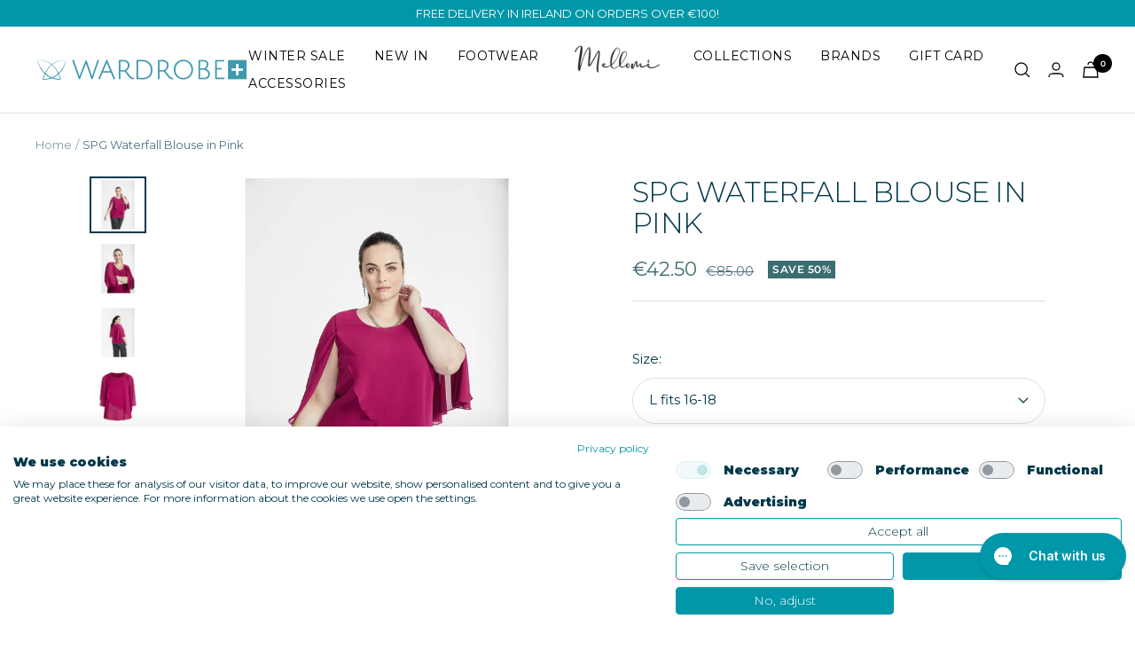

--- FILE ---
content_type: text/html; charset=utf-8
request_url: https://www.wardrobeplus.ie/products/spg-waterfall-blouse-in-pink
body_size: 76497
content:
<!doctype html><html class="no-js" lang="en" dir="ltr">
  <head>
    <!-- Google tag (gtag.js) -->
<script async src="https://www.googletagmanager.com/gtag/js?id=G-MY7DL4WJZ0"></script>
<script>
  window.dataLayer = window.dataLayer || [];
  function gtag(){dataLayer.push(arguments);}
  gtag('js', new Date());

  gtag('config', 'G-MY7DL4WJZ0');
</script>    <script src="https://consent.cookiefirst.com/sites/wardrobeplus.ie-22e83051-8d5d-476b-bd60-c14364979f8b/consent.js"></script>
    <meta charset="utf-8">
    <meta name="viewport" content="width=device-width, initial-scale=1.0, height=device-height, minimum-scale=1.0, maximum-scale=1.0">
    <meta name="theme-color" content="#ffffff">
    <meta name="google-site-verification" content="23O97a2WBCUX9RpIjNItXMTL6Pgb9yZgCO996zMprz4" />

    <!-- Hotjar Tracking Code for https://www.wardrobeplus.ie/ -->
    <script>
        (function(h,o,t,j,a,r){
            h.hj=h.hj||function(){(h.hj.q=h.hj.q||[]).push(arguments)};
            h._hjSettings={hjid:3345645,hjsv:6};
            a=o.getElementsByTagName('head')[0];
            r=o.createElement('script');r.async=1;
            r.src=t+h._hjSettings.hjid+j+h._hjSettings.hjsv;
            a.appendChild(r);
        })(window,document,'https://static.hotjar.com/c/hotjar-','.js?sv=');
    </script>

    <!-- Google site verification -->
    <meta name="google-site-verification" content="VioMGkzH7dJ9a-xJARqRRmXcBm7Ts3u8m3vJEPrrJ6A" />
    <meta name="google-site-verification" content="dqPEI4ZD95iVEmLciUDda72veTIbOW9WDiD5mdHfmRk" />
    <meta name="google-site-verification" content="1rJ27MaJVafevR1fQ-Pol2753bCKlv0AiF7IzUJ9MAs" />

    <!-- Global site tag (gtag.js) - Google Ads: 970632309 -->
    <script async src="https://www.googletagmanager.com/gtag/js?id=AW-970632309"></script>
    <script>
      window.dataLayer = window.dataLayer || [];
      function gtag(){dataLayer.push(arguments);}
      gtag('js', new Date());
      gtag('config', 'AW-970632309');
    </script>

    <!-- Hotjar Tracking Code for www.wardrobeplus.ie -->
    <script>
      (function(h,o,t,j,a,r){
        h.hj=h.hj||function(){(h.hj.q=h.hj.q||[]).push(arguments)};
        h._hjSettings={hjid:2109131,hjsv:6};
        a=o.getElementsByTagName('head')[0];
        r=o.createElement('script');r.async=1;
        r.src=t+h._hjSettings.hjid+j+h._hjSettings.hjsv;
        a.appendChild(r);
      })(window,document,'https://static.hotjar.com/c/hotjar-','.js?sv=');
    </script>

    <title>SPG Waterfall Blouse in Pink | Plus Size Clothing | Wardrobeplus.ie</title><meta name="description" content="Plus size clothing for curvy women. Beautiful women&#39;s clothes in sizes 16-30. Free Delivery on orders over €100.">
    <link rel="canonical" href="https://www.wardrobeplus.ie/products/spg-waterfall-blouse-in-pink" />
    
<link rel="shortcut icon" href="//www.wardrobeplus.ie/cdn/shop/files/favicon_2c6063f6-97a1-44d6-b0d7-f8f65a4ee2f7_96x96.png?v=1666209047" type="image/png"><link rel="preconnect" href="https://cdn.shopify.com">
    <link rel="dns-prefetch" href="https://productreviews.shopifycdn.com">
    <link rel="dns-prefetch" href="https://www.google-analytics.com"><link rel="preconnect" href="https://fonts.shopifycdn.com" crossorigin><link rel="preload" as="style" href="//www.wardrobeplus.ie/cdn/shop/t/72/assets/theme.css?v=90820202049583906141674659713">
    <link rel="preload" as="style" href="//www.wardrobeplus.ie/cdn/shop/t/72/assets/custom.css?v=78148567597983449281763568812">
    <link rel="preload" as="script" href="//www.wardrobeplus.ie/cdn/shop/t/72/assets/vendor.js?v=31715688253868339281664305224">
    <link rel="preload" as="script" href="//www.wardrobeplus.ie/cdn/shop/t/72/assets/theme.js?v=18111236275312517671727689210"><link rel="preload" as="fetch" href="/products/spg-waterfall-blouse-in-pink.js" crossorigin>
      <link rel="preload" as="image" imagesizes="(max-width: 999px) calc(100vw - 48px), 640px" imagesrcset="//www.wardrobeplus.ie/cdn/shop/products/plain-lareyed-blousec_400x.jpg?v=1668019755 400w, //www.wardrobeplus.ie/cdn/shop/products/plain-lareyed-blousec_500x.jpg?v=1668019755 500w, //www.wardrobeplus.ie/cdn/shop/products/plain-lareyed-blousec_600x.jpg?v=1668019755 600w, //www.wardrobeplus.ie/cdn/shop/products/plain-lareyed-blousec_700x.jpg?v=1668019755 700w, //www.wardrobeplus.ie/cdn/shop/products/plain-lareyed-blousec_800x.jpg?v=1668019755 800w, //www.wardrobeplus.ie/cdn/shop/products/plain-lareyed-blousec_900x.jpg?v=1668019755 900w, //www.wardrobeplus.ie/cdn/shop/products/plain-lareyed-blousec_1000x.jpg?v=1668019755 1000w, //www.wardrobeplus.ie/cdn/shop/products/plain-lareyed-blousec_1100x.jpg?v=1668019755 1100w, //www.wardrobeplus.ie/cdn/shop/products/plain-lareyed-blousec_1200x.jpg?v=1668019755 1200w, //www.wardrobeplus.ie/cdn/shop/products/plain-lareyed-blousec_1216x.jpg?v=1668019755 1216w
"><link rel="preload" as="script" href="//www.wardrobeplus.ie/cdn/shop/t/72/assets/flickity.js?v=176646718982628074891664305222"><meta property="og:type" content="product">
  <meta property="og:title" content="SPG Waterfall Blouse in Pink">
  <meta property="product:price:amount" content="42.50">
  <meta property="product:price:currency" content="EUR"><meta property="og:image" content="http://www.wardrobeplus.ie/cdn/shop/products/plain-lareyed-blousec.jpg?v=1668019755">
  <meta property="og:image:secure_url" content="https://www.wardrobeplus.ie/cdn/shop/products/plain-lareyed-blousec.jpg?v=1668019755">
  <meta property="og:image:width" content="1216">
  <meta property="og:image:height" content="1216"><meta property="og:description" content="Plus size clothing for curvy women. Beautiful women&#39;s clothes in sizes 16-30. Free Delivery on orders over €100."><meta property="og:url" content="https://www.wardrobeplus.ie/products/spg-waterfall-blouse-in-pink">
<meta property="og:site_name" content="Wardrobe Plus"><meta name="twitter:card" content="summary"><meta name="twitter:title" content="SPG Waterfall Blouse in Pink">
  <meta name="twitter:description" content="This beautiful blouse from SPG is a wardrobe essential. The super soft light weight fabric with a soft flowing front with waterfall sleeve&#39;s. The perfect style for layering up this season. Style with trousers and heels for a go to evening look. 
Details:

Blouse
Round Neck
3/4 Sleeve

Plain Colour
100% Polyester
Hand Wash Only
"><meta name="twitter:image" content="https://www.wardrobeplus.ie/cdn/shop/products/plain-lareyed-blousec_1200x1200_crop_center.jpg?v=1668019755">
  <meta name="twitter:image:alt" content="SPG Waterfall Blouse in Pink - Wardrobe Plus">
    
  <script type="application/ld+json">
  {
    "@context": "https://schema.org",
    "@type": "Product",
    "productID": 7573232353441,
    "offers": [{
          "@type": "Offer",
          "name": "M",
          "availability":"https://schema.org/OutOfStock",
          "price": 42.5,
          "priceCurrency": "EUR",
          "priceValidUntil": "2026-01-28","sku": "22536_Pink_M",
          "url": "/products/spg-waterfall-blouse-in-pink?variant=42643542376609"
        },
{
          "@type": "Offer",
          "name": "L",
          "availability":"https://schema.org/InStock",
          "price": 42.5,
          "priceCurrency": "EUR",
          "priceValidUntil": "2026-01-28","sku": "22536_Pink_L",
            "gtin13": "8445476145862",
          "url": "/products/spg-waterfall-blouse-in-pink?variant=42643542409377"
        },
{
          "@type": "Offer",
          "name": "XL",
          "availability":"https://schema.org/OutOfStock",
          "price": 42.5,
          "priceCurrency": "EUR",
          "priceValidUntil": "2026-01-28","sku": "22536_Pink_XL",
            "gtin": "8445476145862",
          "url": "/products/spg-waterfall-blouse-in-pink?variant=42643542442145"
        },
{
          "@type": "Offer",
          "name": "2XL",
          "availability":"https://schema.org/OutOfStock",
          "price": 42.5,
          "priceCurrency": "EUR",
          "priceValidUntil": "2026-01-28","sku": "22536_Pink_XXL",
            "gtin": "8445476145862",
          "url": "/products/spg-waterfall-blouse-in-pink?variant=42643542474913"
        },
{
          "@type": "Offer",
          "name": "3XL",
          "availability":"https://schema.org/InStock",
          "price": 42.5,
          "priceCurrency": "EUR",
          "priceValidUntil": "2026-01-28","sku": "22536_Pink_XXXL",
            "gtin13": "8445476145862",
          "url": "/products/spg-waterfall-blouse-in-pink?variant=42643542507681"
        },
{
          "@type": "Offer",
          "name": "4XL",
          "availability":"https://schema.org/InStock",
          "price": 42.5,
          "priceCurrency": "EUR",
          "priceValidUntil": "2026-01-28","sku": "22536_Pink_XXXXL",
            "gtin13": "8445476145862",
          "url": "/products/spg-waterfall-blouse-in-pink?variant=42643542540449"
        }
],"brand": {
      "@type": "Brand",
      "name": "SPG Woman"
    },
    "name": "SPG Waterfall Blouse in Pink",
    "description": "This beautiful blouse from SPG is a wardrobe essential. The super soft light weight fabric with a soft flowing front with waterfall sleeve's. The perfect style for layering up this season. Style with trousers and heels for a go to evening look. \nDetails:\n\nBlouse\nRound Neck\n3\/4 Sleeve\n\nPlain Colour\n100% Polyester\nHand Wash Only\n",
    "category": "Tops",
    "url": "/products/spg-waterfall-blouse-in-pink",
    "sku": "22536_Pink_L",
    "image": {
      "@type": "ImageObject",
      "url": "https://www.wardrobeplus.ie/cdn/shop/products/plain-lareyed-blousec.jpg?v=1668019755&width=1024",
      "image": "https://www.wardrobeplus.ie/cdn/shop/products/plain-lareyed-blousec.jpg?v=1668019755&width=1024",
      "name": "SPG Waterfall Blouse in Pink - Wardrobe Plus",
      "width": "1024",
      "height": "1024"
    }
  }
  </script>



  <script type="application/ld+json">
  {
    "@context": "https://schema.org",
    "@type": "BreadcrumbList",
  "itemListElement": [{
      "@type": "ListItem",
      "position": 1,
      "name": "Home",
      "item": "https://www.wardrobeplus.ie"
    },{
          "@type": "ListItem",
          "position": 2,
          "name": "SPG Waterfall Blouse in Pink",
          "item": "https://www.wardrobeplus.ie/products/spg-waterfall-blouse-in-pink"
        }]
  }
  </script>


    <link rel="preload" href="//www.wardrobeplus.ie/cdn/fonts/montserrat/montserrat_n3.29e699231893fd243e1620595067294bb067ba2a.woff2" as="font" type="font/woff2" crossorigin><link rel="preload" href="//www.wardrobeplus.ie/cdn/fonts/montserrat/montserrat_n4.81949fa0ac9fd2021e16436151e8eaa539321637.woff2" as="font" type="font/woff2" crossorigin><style>
  /* Typography (heading) */
  @font-face {
  font-family: Montserrat;
  font-weight: 300;
  font-style: normal;
  font-display: swap;
  src: url("//www.wardrobeplus.ie/cdn/fonts/montserrat/montserrat_n3.29e699231893fd243e1620595067294bb067ba2a.woff2") format("woff2"),
       url("//www.wardrobeplus.ie/cdn/fonts/montserrat/montserrat_n3.64ed56f012a53c08a49d49bd7e0c8d2f46119150.woff") format("woff");
}

@font-face {
  font-family: Montserrat;
  font-weight: 300;
  font-style: italic;
  font-display: swap;
  src: url("//www.wardrobeplus.ie/cdn/fonts/montserrat/montserrat_i3.9cfee8ab0b9b229ed9a7652dff7d786e45a01df2.woff2") format("woff2"),
       url("//www.wardrobeplus.ie/cdn/fonts/montserrat/montserrat_i3.68df04ba4494b4612ed6f9bf46b6c06246fa2fa4.woff") format("woff");
}

/* Typography (body) */
  @font-face {
  font-family: Montserrat;
  font-weight: 400;
  font-style: normal;
  font-display: swap;
  src: url("//www.wardrobeplus.ie/cdn/fonts/montserrat/montserrat_n4.81949fa0ac9fd2021e16436151e8eaa539321637.woff2") format("woff2"),
       url("//www.wardrobeplus.ie/cdn/fonts/montserrat/montserrat_n4.a6c632ca7b62da89c3594789ba828388aac693fe.woff") format("woff");
}

@font-face {
  font-family: Montserrat;
  font-weight: 400;
  font-style: italic;
  font-display: swap;
  src: url("//www.wardrobeplus.ie/cdn/fonts/montserrat/montserrat_i4.5a4ea298b4789e064f62a29aafc18d41f09ae59b.woff2") format("woff2"),
       url("//www.wardrobeplus.ie/cdn/fonts/montserrat/montserrat_i4.072b5869c5e0ed5b9d2021e4c2af132e16681ad2.woff") format("woff");
}

@font-face {
  font-family: Montserrat;
  font-weight: 600;
  font-style: normal;
  font-display: swap;
  src: url("//www.wardrobeplus.ie/cdn/fonts/montserrat/montserrat_n6.1326b3e84230700ef15b3a29fb520639977513e0.woff2") format("woff2"),
       url("//www.wardrobeplus.ie/cdn/fonts/montserrat/montserrat_n6.652f051080eb14192330daceed8cd53dfdc5ead9.woff") format("woff");
}

@font-face {
  font-family: Montserrat;
  font-weight: 600;
  font-style: italic;
  font-display: swap;
  src: url("//www.wardrobeplus.ie/cdn/fonts/montserrat/montserrat_i6.e90155dd2f004112a61c0322d66d1f59dadfa84b.woff2") format("woff2"),
       url("//www.wardrobeplus.ie/cdn/fonts/montserrat/montserrat_i6.41470518d8e9d7f1bcdd29a447c2397e5393943f.woff") format("woff");
}

:root {--heading-color: 0, 56, 74;
    --text-color: 0, 56, 74;
    --background: 255, 255, 255;
    --secondary-background: 245, 245, 245;
    --border-color: 217, 225, 228;
    --border-color-darker: 153, 175, 183;
    --success-color: 60, 110, 113;
    --success-background: 216, 226, 227;
    --error-color: 255, 88, 93;
    --error-background: 255, 243, 244;
    --primary-button-background: 198, 146, 20;
    --primary-button-text-color: 255, 255, 255;
    --secondary-button-background: 0, 151, 169;
    --secondary-button-text-color: 255, 255, 255;
    --product-star-rating: 246, 164, 41;
    --product-on-sale-accent: 60, 110, 113;
    --product-sold-out-accent: 60, 110, 113;
    --product-custom-label-background: 5, 30, 56;
    --product-custom-label-text-color: 255, 255, 255;
    --product-custom-label-2-background: 46, 158, 123;
    --product-custom-label-2-text-color: 255, 255, 255;
    --product-low-stock-text-color: 255, 88, 93;
    --product-in-stock-text-color: 46, 158, 123;
    --loading-bar-background: 0, 56, 74;

    /* We duplicate some "base" colors as root colors, which is useful to use on drawer elements or popover without. Those should not be overridden to avoid issues */
    --root-heading-color: 0, 56, 74;
    --root-text-color: 0, 56, 74;
    --root-background: 255, 255, 255;
    --root-border-color: 217, 225, 228;
    --root-primary-button-background: 198, 146, 20;
    --root-primary-button-text-color: 255, 255, 255;

    --base-font-size: 15px;
    --heading-font-family: Montserrat, sans-serif;
    --heading-font-weight: 300;
    --heading-font-style: normal;
    --heading-text-transform: uppercase;
    --text-font-family: Montserrat, sans-serif;
    --text-font-weight: 400;
    --text-font-style: normal;
    --text-font-bold-weight: 600;

    /* Typography (font size) */
    --heading-xxsmall-font-size: 10px;
    --heading-xsmall-font-size: 10px;
    --heading-small-font-size: 11px;
    --heading-large-font-size: 32px;
    --heading-h1-font-size: 32px;
    --heading-h2-font-size: 28px;
    --heading-h3-font-size: 26px;
    --heading-h4-font-size: 22px;
    --heading-h5-font-size: 18px;
    --heading-h6-font-size: 16px;

    /* Control the look and feel of the theme by changing radius of various elements */
    --button-border-radius: 30px;
    --block-border-radius: 0px;
    --block-border-radius-reduced: 0px;
    --color-swatch-border-radius: 100%;

    /* Button size */
    --button-height: 48px;
    --button-small-height: 40px;

    /* Form related */
    --form-input-field-height: 48px;
    --form-input-gap: 16px;
    --form-submit-margin: 24px;

    /* Product listing related variables */
    --product-list-block-spacing: 32px;

    /* Video related */
    --play-button-background: 255, 255, 255;
    --play-button-arrow: 0, 56, 74;

    /* RTL support */
    --transform-logical-flip: 1;
    --transform-origin-start: left;
    --transform-origin-end: right;

    /* Other */
    --zoom-cursor-svg-url: url(//www.wardrobeplus.ie/cdn/shop/t/72/assets/zoom-cursor.svg?v=135762477700852023701676021680);
    --arrow-right-svg-url: url(//www.wardrobeplus.ie/cdn/shop/t/72/assets/arrow-right.svg?v=112075554554012777381674041076);
    --arrow-left-svg-url: url(//www.wardrobeplus.ie/cdn/shop/t/72/assets/arrow-left.svg?v=60818485284055712711674041076);

    /* Some useful variables that we can reuse in our CSS. Some explanation are needed for some of them:
       - container-max-width-minus-gutters: represents the container max width without the edge gutters
       - container-outer-width: considering the screen width, represent all the space outside the container
       - container-outer-margin: same as container-outer-width but get set to 0 inside a container
       - container-inner-width: the effective space inside the container (minus gutters)
       - grid-column-width: represents the width of a single column of the grid
       - vertical-breather: this is a variable that defines the global "spacing" between sections, and inside the section
                            to create some "breath" and minimum spacing
     */
    --container-max-width: 1600px;
    --container-gutter: 24px;
    --container-max-width-minus-gutters: calc(var(--container-max-width) - (var(--container-gutter)) * 2);
    --container-outer-width: max(calc((100vw - var(--container-max-width-minus-gutters)) / 2), var(--container-gutter));
    --container-outer-margin: var(--container-outer-width);
    --container-inner-width: calc(100vw - var(--container-outer-width) * 2);

    --grid-column-count: 10;
    --grid-gap: 24px;
    --grid-column-width: calc((100vw - var(--container-outer-width) * 2 - var(--grid-gap) * (var(--grid-column-count) - 1)) / var(--grid-column-count));

    --vertical-breather: 36px;
    --vertical-breather-tight: 36px;

    /* Shopify related variables */
    --payment-terms-background-color: #ffffff;
  }

  @media screen and (min-width: 741px) {
    :root {
      --container-gutter: 40px;
      --grid-column-count: 20;
      --vertical-breather: 48px;
      --vertical-breather-tight: 48px;

      /* Typography (font size) */
      --heading-xsmall-font-size: 11px;
      --heading-small-font-size: 12px;
      --heading-large-font-size: 48px;
      --heading-h1-font-size: 48px;
      --heading-h2-font-size: 36px;
      --heading-h3-font-size: 30px;
      --heading-h4-font-size: 22px;
      --heading-h5-font-size: 18px;
      --heading-h6-font-size: 16px;

      /* Form related */
      --form-input-field-height: 52px;
      --form-submit-margin: 32px;

      /* Button size */
      --button-height: 52px;
      --button-small-height: 44px;
    }
  }

  @media screen and (min-width: 1200px) {
    :root {
      --vertical-breather: 64px;
      --vertical-breather-tight: 48px;
      --product-list-block-spacing: 48px;

      /* Typography */
      --heading-large-font-size: 58px;
      --heading-h1-font-size: 50px;
      --heading-h2-font-size: 36px;
      --heading-h3-font-size: 32px;
      --heading-h4-font-size: 26px;
      --heading-h5-font-size: 22px;
      --heading-h6-font-size: 16px;
    }
  }

  @media screen and (min-width: 1600px) {
    :root {
      --vertical-breather: 64px;
      --vertical-breather-tight: 48px;
    }
  }
</style>
    <script>
  // This allows to expose several variables to the global scope, to be used in scripts
  window.themeVariables = {
    settings: {
      direction: "ltr",
      pageType: "product",
      cartCount: 0,
      moneyFormat: "€{{amount}}",
      moneyWithCurrencyFormat: "€{{amount}} EUR",
      showVendor: false,
      discountMode: "percentage",
      currencyCodeEnabled: false,
      searchMode: "product,article,collection",
      searchUnavailableProducts: "last",
      cartType: "drawer",
      cartCurrency: "EUR",
      mobileZoomFactor: 2.5
    },

    routes: {
      host: "www.wardrobeplus.ie",
      rootUrl: "\/",
      rootUrlWithoutSlash: '',
      cartUrl: "\/cart",
      cartAddUrl: "\/cart\/add",
      cartChangeUrl: "\/cart\/change",
      searchUrl: "\/search",
      predictiveSearchUrl: "\/search\/suggest",
      productRecommendationsUrl: "\/recommendations\/products"
    },

    strings: {
      accessibilityDelete: "Delete",
      accessibilityClose: "Close",
      collectionSoldOut: "Sold out",
      collectionDiscount: "Save @savings@",
      productSalePrice: "Sale price",
      productRegularPrice: "Regular price",
      productFormUnavailable: "Unavailable",
      productFormSoldOut: "Sold out",
      productFormPreOrder: "Pre-order",
      productFormAddToCart: "Add to cart",
      searchNoResults: "No results could be found.",
      searchNewSearch: "New search",
      searchProducts: "Products",
      searchArticles: "Journal",
      searchPages: "Pages",
      searchCollections: "Collections",
      cartViewCart: "View cart",
      cartItemAdded: "Item added to your cart!",
      cartItemAddedShort: "Added to your cart!",
      cartAddOrderNote: "Add order note",
      cartEditOrderNote: "Edit order note",
      shippingEstimatorNoResults: "Sorry, we do not ship to your address.",
      shippingEstimatorOneResult: "There is one shipping rate for your address:",
      shippingEstimatorMultipleResults: "There are several shipping rates for your address:",
      shippingEstimatorError: "One or more error occurred while retrieving shipping rates:"
    },

    libs: {
      flickity: "\/\/www.wardrobeplus.ie\/cdn\/shop\/t\/72\/assets\/flickity.js?v=176646718982628074891664305222",
      photoswipe: "\/\/www.wardrobeplus.ie\/cdn\/shop\/t\/72\/assets\/photoswipe.js?v=132268647426145925301664305228",
      qrCode: "\/\/www.wardrobeplus.ie\/cdn\/shopifycloud\/storefront\/assets\/themes_support\/vendor\/qrcode-3f2b403b.js"
    },

    breakpoints: {
      phone: 'screen and (max-width: 740px)',
      tablet: 'screen and (min-width: 741px) and (max-width: 999px)',
      tabletAndUp: 'screen and (min-width: 741px)',
      pocket: 'screen and (max-width: 999px)',
      lap: 'screen and (min-width: 1000px) and (max-width: 1199px)',
      lapAndUp: 'screen and (min-width: 1000px)',
      desktop: 'screen and (min-width: 1200px)',
      wide: 'screen and (min-width: 1400px)'
    }
  };

  window.addEventListener('pageshow', async () => {
    const cartContent = await (await fetch(`${window.themeVariables.routes.cartUrl}.js`, {cache: 'reload'})).json();
    document.documentElement.dispatchEvent(new CustomEvent('cart:refresh', {detail: {cart: cartContent}}));
  });

  if ('noModule' in HTMLScriptElement.prototype) {
    // Old browsers (like IE) that does not support module will be considered as if not executing JS at all
    document.documentElement.className = document.documentElement.className.replace('no-js', 'js');

    requestAnimationFrame(() => {
      const viewportHeight = (window.visualViewport ? window.visualViewport.height : document.documentElement.clientHeight);
      document.documentElement.style.setProperty('--window-height',viewportHeight + 'px');
    });
  }// We save the product ID in local storage to be eventually used for recently viewed section
    try {
      const items = JSON.parse(localStorage.getItem('theme:recently-viewed-products') || '[]');

      // We check if the current product already exists, and if it does not, we add it at the start
      if (!items.includes(7573232353441)) {
        items.unshift(7573232353441);
      }

      localStorage.setItem('theme:recently-viewed-products', JSON.stringify(items.slice(0, 20)));
    } catch (e) {
      // Safari in private mode does not allow setting item, we silently fail
    }</script>

    <link rel="stylesheet" href="//www.wardrobeplus.ie/cdn/shop/t/72/assets/theme.css?v=90820202049583906141674659713">
    <link rel="stylesheet" href="//www.wardrobeplus.ie/cdn/shop/t/72/assets/custom.css?v=78148567597983449281763568812">

    <script src="//www.wardrobeplus.ie/cdn/shop/t/72/assets/vendor.js?v=31715688253868339281664305224" defer></script>
    <script src="//www.wardrobeplus.ie/cdn/shop/t/72/assets/theme.js?v=18111236275312517671727689210" defer></script>
    <script src="//www.wardrobeplus.ie/cdn/shop/t/72/assets/custom.js?v=150786441744632145401766062114" defer></script>

    <script>window.performance && window.performance.mark && window.performance.mark('shopify.content_for_header.start');</script><meta name="google-site-verification" content="VioMGkzH7dJ9a-xJARqRRmXcBm7Ts3u8m3vJEPrrJ6A">
<meta id="shopify-digital-wallet" name="shopify-digital-wallet" content="/47100854433/digital_wallets/dialog">
<meta name="shopify-checkout-api-token" content="f404fbe6e41fdb601eda929229fc33a1">
<meta id="in-context-paypal-metadata" data-shop-id="47100854433" data-venmo-supported="false" data-environment="production" data-locale="en_US" data-paypal-v4="true" data-currency="EUR">
<link rel="alternate" hreflang="x-default" href="https://www.wardrobeplus.ie/products/spg-waterfall-blouse-in-pink">
<link rel="alternate" hreflang="en" href="https://www.wardrobeplus.ie/products/spg-waterfall-blouse-in-pink">
<link rel="alternate" hreflang="en-DE" href="https://www.wardrobeplus.ie/en-de/products/spg-waterfall-blouse-in-pink">
<link rel="alternate" hreflang="en-FR" href="https://www.wardrobeplus.ie/en-de/products/spg-waterfall-blouse-in-pink">
<link rel="alternate" hreflang="en-NL" href="https://www.wardrobeplus.ie/en-de/products/spg-waterfall-blouse-in-pink">
<link rel="alternate" hreflang="en-BE" href="https://www.wardrobeplus.ie/en-de/products/spg-waterfall-blouse-in-pink">
<link rel="alternate" hreflang="en-LU" href="https://www.wardrobeplus.ie/en-de/products/spg-waterfall-blouse-in-pink">
<link rel="alternate" hreflang="en-AT" href="https://www.wardrobeplus.ie/en-de/products/spg-waterfall-blouse-in-pink">
<link rel="alternate" hreflang="en-CZ" href="https://www.wardrobeplus.ie/en-de/products/spg-waterfall-blouse-in-pink">
<link rel="alternate" hreflang="en-DK" href="https://www.wardrobeplus.ie/en-de/products/spg-waterfall-blouse-in-pink">
<link rel="alternate" hreflang="en-PL" href="https://www.wardrobeplus.ie/en-de/products/spg-waterfall-blouse-in-pink">
<link rel="alternate" hreflang="en-SE" href="https://www.wardrobeplus.ie/en-de/products/spg-waterfall-blouse-in-pink">
<link rel="alternate" hreflang="en-ES" href="https://www.wardrobeplus.ie/en-de/products/spg-waterfall-blouse-in-pink">
<link rel="alternate" hreflang="en-IT" href="https://www.wardrobeplus.ie/en-de/products/spg-waterfall-blouse-in-pink">
<link rel="alternate" hreflang="en-LV" href="https://www.wardrobeplus.ie/en-de/products/spg-waterfall-blouse-in-pink">
<link rel="alternate" hreflang="en-EE" href="https://www.wardrobeplus.ie/en-de/products/spg-waterfall-blouse-in-pink">
<link rel="alternate" hreflang="en-NO" href="https://www.wardrobeplus.ie/en-de/products/spg-waterfall-blouse-in-pink">
<link rel="alternate" hreflang="en-BG" href="https://www.wardrobeplus.ie/en-de/products/spg-waterfall-blouse-in-pink">
<link rel="alternate" hreflang="en-CY" href="https://www.wardrobeplus.ie/en-de/products/spg-waterfall-blouse-in-pink">
<link rel="alternate" hreflang="en-HR" href="https://www.wardrobeplus.ie/en-de/products/spg-waterfall-blouse-in-pink">
<link rel="alternate" hreflang="en-FI" href="https://www.wardrobeplus.ie/en-de/products/spg-waterfall-blouse-in-pink">
<link rel="alternate" hreflang="en-GR" href="https://www.wardrobeplus.ie/en-de/products/spg-waterfall-blouse-in-pink">
<link rel="alternate" hreflang="en-HU" href="https://www.wardrobeplus.ie/en-de/products/spg-waterfall-blouse-in-pink">
<link rel="alternate" hreflang="en-IS" href="https://www.wardrobeplus.ie/en-de/products/spg-waterfall-blouse-in-pink">
<link rel="alternate" hreflang="en-LT" href="https://www.wardrobeplus.ie/en-de/products/spg-waterfall-blouse-in-pink">
<link rel="alternate" hreflang="en-MT" href="https://www.wardrobeplus.ie/en-de/products/spg-waterfall-blouse-in-pink">
<link rel="alternate" hreflang="en-PT" href="https://www.wardrobeplus.ie/en-de/products/spg-waterfall-blouse-in-pink">
<link rel="alternate" hreflang="en-RO" href="https://www.wardrobeplus.ie/en-de/products/spg-waterfall-blouse-in-pink">
<link rel="alternate" hreflang="en-SK" href="https://www.wardrobeplus.ie/en-de/products/spg-waterfall-blouse-in-pink">
<link rel="alternate" hreflang="en-SI" href="https://www.wardrobeplus.ie/en-de/products/spg-waterfall-blouse-in-pink">
<link rel="alternate" hreflang="en-CH" href="https://www.wardrobeplus.ie/en-de/products/spg-waterfall-blouse-in-pink">
<link rel="alternate" hreflang="en-UA" href="https://www.wardrobeplus.ie/en-de/products/spg-waterfall-blouse-in-pink">
<link rel="alternate" type="application/json+oembed" href="https://www.wardrobeplus.ie/products/spg-waterfall-blouse-in-pink.oembed">
<script async="async" src="/checkouts/internal/preloads.js?locale=en-IE"></script>
<link rel="preconnect" href="https://shop.app" crossorigin="anonymous">
<script async="async" src="https://shop.app/checkouts/internal/preloads.js?locale=en-IE&shop_id=47100854433" crossorigin="anonymous"></script>
<script id="apple-pay-shop-capabilities" type="application/json">{"shopId":47100854433,"countryCode":"IE","currencyCode":"EUR","merchantCapabilities":["supports3DS"],"merchantId":"gid:\/\/shopify\/Shop\/47100854433","merchantName":"Wardrobe Plus","requiredBillingContactFields":["postalAddress","email","phone"],"requiredShippingContactFields":["postalAddress","email","phone"],"shippingType":"shipping","supportedNetworks":["visa","maestro","masterCard","amex"],"total":{"type":"pending","label":"Wardrobe Plus","amount":"1.00"},"shopifyPaymentsEnabled":true,"supportsSubscriptions":true}</script>
<script id="shopify-features" type="application/json">{"accessToken":"f404fbe6e41fdb601eda929229fc33a1","betas":["rich-media-storefront-analytics"],"domain":"www.wardrobeplus.ie","predictiveSearch":true,"shopId":47100854433,"locale":"en"}</script>
<script>var Shopify = Shopify || {};
Shopify.shop = "wardrobe-plus.myshopify.com";
Shopify.locale = "en";
Shopify.currency = {"active":"EUR","rate":"1.0"};
Shopify.country = "IE";
Shopify.theme = {"name":"[GitHub] Live Theme 🚨 Do Not Unpublish [25.01.23]","id":131630104737,"schema_name":"Focal","schema_version":"🔒8.11.4","theme_store_id":null,"role":"main"};
Shopify.theme.handle = "null";
Shopify.theme.style = {"id":null,"handle":null};
Shopify.cdnHost = "www.wardrobeplus.ie/cdn";
Shopify.routes = Shopify.routes || {};
Shopify.routes.root = "/";</script>
<script type="module">!function(o){(o.Shopify=o.Shopify||{}).modules=!0}(window);</script>
<script>!function(o){function n(){var o=[];function n(){o.push(Array.prototype.slice.apply(arguments))}return n.q=o,n}var t=o.Shopify=o.Shopify||{};t.loadFeatures=n(),t.autoloadFeatures=n()}(window);</script>
<script>
  window.ShopifyPay = window.ShopifyPay || {};
  window.ShopifyPay.apiHost = "shop.app\/pay";
  window.ShopifyPay.redirectState = null;
</script>
<script id="shop-js-analytics" type="application/json">{"pageType":"product"}</script>
<script defer="defer" async type="module" src="//www.wardrobeplus.ie/cdn/shopifycloud/shop-js/modules/v2/client.init-shop-cart-sync_C5BV16lS.en.esm.js"></script>
<script defer="defer" async type="module" src="//www.wardrobeplus.ie/cdn/shopifycloud/shop-js/modules/v2/chunk.common_CygWptCX.esm.js"></script>
<script type="module">
  await import("//www.wardrobeplus.ie/cdn/shopifycloud/shop-js/modules/v2/client.init-shop-cart-sync_C5BV16lS.en.esm.js");
await import("//www.wardrobeplus.ie/cdn/shopifycloud/shop-js/modules/v2/chunk.common_CygWptCX.esm.js");

  window.Shopify.SignInWithShop?.initShopCartSync?.({"fedCMEnabled":true,"windoidEnabled":true});

</script>
<script>
  window.Shopify = window.Shopify || {};
  if (!window.Shopify.featureAssets) window.Shopify.featureAssets = {};
  window.Shopify.featureAssets['shop-js'] = {"shop-cart-sync":["modules/v2/client.shop-cart-sync_ZFArdW7E.en.esm.js","modules/v2/chunk.common_CygWptCX.esm.js"],"init-fed-cm":["modules/v2/client.init-fed-cm_CmiC4vf6.en.esm.js","modules/v2/chunk.common_CygWptCX.esm.js"],"shop-button":["modules/v2/client.shop-button_tlx5R9nI.en.esm.js","modules/v2/chunk.common_CygWptCX.esm.js"],"shop-cash-offers":["modules/v2/client.shop-cash-offers_DOA2yAJr.en.esm.js","modules/v2/chunk.common_CygWptCX.esm.js","modules/v2/chunk.modal_D71HUcav.esm.js"],"init-windoid":["modules/v2/client.init-windoid_sURxWdc1.en.esm.js","modules/v2/chunk.common_CygWptCX.esm.js"],"shop-toast-manager":["modules/v2/client.shop-toast-manager_ClPi3nE9.en.esm.js","modules/v2/chunk.common_CygWptCX.esm.js"],"init-shop-email-lookup-coordinator":["modules/v2/client.init-shop-email-lookup-coordinator_B8hsDcYM.en.esm.js","modules/v2/chunk.common_CygWptCX.esm.js"],"init-shop-cart-sync":["modules/v2/client.init-shop-cart-sync_C5BV16lS.en.esm.js","modules/v2/chunk.common_CygWptCX.esm.js"],"avatar":["modules/v2/client.avatar_BTnouDA3.en.esm.js"],"pay-button":["modules/v2/client.pay-button_FdsNuTd3.en.esm.js","modules/v2/chunk.common_CygWptCX.esm.js"],"init-customer-accounts":["modules/v2/client.init-customer-accounts_DxDtT_ad.en.esm.js","modules/v2/client.shop-login-button_C5VAVYt1.en.esm.js","modules/v2/chunk.common_CygWptCX.esm.js","modules/v2/chunk.modal_D71HUcav.esm.js"],"init-shop-for-new-customer-accounts":["modules/v2/client.init-shop-for-new-customer-accounts_ChsxoAhi.en.esm.js","modules/v2/client.shop-login-button_C5VAVYt1.en.esm.js","modules/v2/chunk.common_CygWptCX.esm.js","modules/v2/chunk.modal_D71HUcav.esm.js"],"shop-login-button":["modules/v2/client.shop-login-button_C5VAVYt1.en.esm.js","modules/v2/chunk.common_CygWptCX.esm.js","modules/v2/chunk.modal_D71HUcav.esm.js"],"init-customer-accounts-sign-up":["modules/v2/client.init-customer-accounts-sign-up_CPSyQ0Tj.en.esm.js","modules/v2/client.shop-login-button_C5VAVYt1.en.esm.js","modules/v2/chunk.common_CygWptCX.esm.js","modules/v2/chunk.modal_D71HUcav.esm.js"],"shop-follow-button":["modules/v2/client.shop-follow-button_Cva4Ekp9.en.esm.js","modules/v2/chunk.common_CygWptCX.esm.js","modules/v2/chunk.modal_D71HUcav.esm.js"],"checkout-modal":["modules/v2/client.checkout-modal_BPM8l0SH.en.esm.js","modules/v2/chunk.common_CygWptCX.esm.js","modules/v2/chunk.modal_D71HUcav.esm.js"],"lead-capture":["modules/v2/client.lead-capture_Bi8yE_yS.en.esm.js","modules/v2/chunk.common_CygWptCX.esm.js","modules/v2/chunk.modal_D71HUcav.esm.js"],"shop-login":["modules/v2/client.shop-login_D6lNrXab.en.esm.js","modules/v2/chunk.common_CygWptCX.esm.js","modules/v2/chunk.modal_D71HUcav.esm.js"],"payment-terms":["modules/v2/client.payment-terms_CZxnsJam.en.esm.js","modules/v2/chunk.common_CygWptCX.esm.js","modules/v2/chunk.modal_D71HUcav.esm.js"]};
</script>
<script>(function() {
  var isLoaded = false;
  function asyncLoad() {
    if (isLoaded) return;
    isLoaded = true;
    var urls = ["https:\/\/js.smile.io\/v1\/smile-shopify.js?shop=wardrobe-plus.myshopify.com","\/\/cdn.shopify.com\/proxy\/4257d010233d429ff830e7ce516e203f199a19b1f2826f18f9221334fd9cf12a\/api.kimonix.com\/kimonix_analytics.js?shop=wardrobe-plus.myshopify.com\u0026sp-cache-control=cHVibGljLCBtYXgtYWdlPTkwMA","\/\/cdn.shopify.com\/proxy\/f7c2b2ab33197d9f86ff903707c4a4d1a29a744eab90e9ac4be01ca4ae8b0e94\/api.kimonix.com\/kimonix_void_script.js?shop=wardrobe-plus.myshopify.com\u0026sp-cache-control=cHVibGljLCBtYXgtYWdlPTkwMA","https:\/\/s3.eu-west-1.amazonaws.com\/production-klarna-il-shopify-osm\/a6c5e37d3b587ca7438f15aa90b429b47085a035\/wardrobe-plus.myshopify.com-1708616436576.js?shop=wardrobe-plus.myshopify.com","https:\/\/config.gorgias.chat\/bundle-loader\/01HRCSKAFB9WAZYP9FJWTV3BBX?source=shopify1click\u0026shop=wardrobe-plus.myshopify.com","https:\/\/cdn-bundler.nice-team.net\/app\/js\/bundler.js?shop=wardrobe-plus.myshopify.com","https:\/\/storage.nfcube.com\/instafeed-4b0e50de18e06b60a8a23b87868c2b8b.js?shop=wardrobe-plus.myshopify.com","\/\/cdn.shopify.com\/proxy\/b42bb012b8712e4cf2619ac2c186853c4f9b874ec0ccbd3aaa9cfa3f00750af2\/widget.cdn.sprii.io\/sprii-checkout-shopify.js?ver=1729517706390\u0026shop=wardrobe-plus.myshopify.com\u0026sp-cache-control=cHVibGljLCBtYXgtYWdlPTkwMA","https:\/\/cdn.adtrace.ai\/facebook-track.js?shop=wardrobe-plus.myshopify.com","https:\/\/cdn.9gtb.com\/loader.js?g_cvt_id=547463fc-609d-4a5f-a5c6-e913824e55be\u0026shop=wardrobe-plus.myshopify.com","https:\/\/searchanise-ef84.kxcdn.com\/widgets\/shopify\/init.js?a=0U5j2k2O3p\u0026shop=wardrobe-plus.myshopify.com"];
    for (var i = 0; i < urls.length; i++) {
      var s = document.createElement('script');
      s.type = 'text/javascript';
      s.async = true;
      s.src = urls[i];
      var x = document.getElementsByTagName('script')[0];
      x.parentNode.insertBefore(s, x);
    }
  };
  if(window.attachEvent) {
    window.attachEvent('onload', asyncLoad);
  } else {
    window.addEventListener('load', asyncLoad, false);
  }
})();</script>
<script id="__st">var __st={"a":47100854433,"offset":0,"reqid":"43ada661-d427-491d-a33b-6f757c56ad02-1768732046","pageurl":"www.wardrobeplus.ie\/products\/spg-waterfall-blouse-in-pink","u":"7ab3acb54851","p":"product","rtyp":"product","rid":7573232353441};</script>
<script>window.ShopifyPaypalV4VisibilityTracking = true;</script>
<script id="captcha-bootstrap">!function(){'use strict';const t='contact',e='account',n='new_comment',o=[[t,t],['blogs',n],['comments',n],[t,'customer']],c=[[e,'customer_login'],[e,'guest_login'],[e,'recover_customer_password'],[e,'create_customer']],r=t=>t.map((([t,e])=>`form[action*='/${t}']:not([data-nocaptcha='true']) input[name='form_type'][value='${e}']`)).join(','),a=t=>()=>t?[...document.querySelectorAll(t)].map((t=>t.form)):[];function s(){const t=[...o],e=r(t);return a(e)}const i='password',u='form_key',d=['recaptcha-v3-token','g-recaptcha-response','h-captcha-response',i],f=()=>{try{return window.sessionStorage}catch{return}},m='__shopify_v',_=t=>t.elements[u];function p(t,e,n=!1){try{const o=window.sessionStorage,c=JSON.parse(o.getItem(e)),{data:r}=function(t){const{data:e,action:n}=t;return t[m]||n?{data:e,action:n}:{data:t,action:n}}(c);for(const[e,n]of Object.entries(r))t.elements[e]&&(t.elements[e].value=n);n&&o.removeItem(e)}catch(o){console.error('form repopulation failed',{error:o})}}const l='form_type',E='cptcha';function T(t){t.dataset[E]=!0}const w=window,h=w.document,L='Shopify',v='ce_forms',y='captcha';let A=!1;((t,e)=>{const n=(g='f06e6c50-85a8-45c8-87d0-21a2b65856fe',I='https://cdn.shopify.com/shopifycloud/storefront-forms-hcaptcha/ce_storefront_forms_captcha_hcaptcha.v1.5.2.iife.js',D={infoText:'Protected by hCaptcha',privacyText:'Privacy',termsText:'Terms'},(t,e,n)=>{const o=w[L][v],c=o.bindForm;if(c)return c(t,g,e,D).then(n);var r;o.q.push([[t,g,e,D],n]),r=I,A||(h.body.append(Object.assign(h.createElement('script'),{id:'captcha-provider',async:!0,src:r})),A=!0)});var g,I,D;w[L]=w[L]||{},w[L][v]=w[L][v]||{},w[L][v].q=[],w[L][y]=w[L][y]||{},w[L][y].protect=function(t,e){n(t,void 0,e),T(t)},Object.freeze(w[L][y]),function(t,e,n,w,h,L){const[v,y,A,g]=function(t,e,n){const i=e?o:[],u=t?c:[],d=[...i,...u],f=r(d),m=r(i),_=r(d.filter((([t,e])=>n.includes(e))));return[a(f),a(m),a(_),s()]}(w,h,L),I=t=>{const e=t.target;return e instanceof HTMLFormElement?e:e&&e.form},D=t=>v().includes(t);t.addEventListener('submit',(t=>{const e=I(t);if(!e)return;const n=D(e)&&!e.dataset.hcaptchaBound&&!e.dataset.recaptchaBound,o=_(e),c=g().includes(e)&&(!o||!o.value);(n||c)&&t.preventDefault(),c&&!n&&(function(t){try{if(!f())return;!function(t){const e=f();if(!e)return;const n=_(t);if(!n)return;const o=n.value;o&&e.removeItem(o)}(t);const e=Array.from(Array(32),(()=>Math.random().toString(36)[2])).join('');!function(t,e){_(t)||t.append(Object.assign(document.createElement('input'),{type:'hidden',name:u})),t.elements[u].value=e}(t,e),function(t,e){const n=f();if(!n)return;const o=[...t.querySelectorAll(`input[type='${i}']`)].map((({name:t})=>t)),c=[...d,...o],r={};for(const[a,s]of new FormData(t).entries())c.includes(a)||(r[a]=s);n.setItem(e,JSON.stringify({[m]:1,action:t.action,data:r}))}(t,e)}catch(e){console.error('failed to persist form',e)}}(e),e.submit())}));const S=(t,e)=>{t&&!t.dataset[E]&&(n(t,e.some((e=>e===t))),T(t))};for(const o of['focusin','change'])t.addEventListener(o,(t=>{const e=I(t);D(e)&&S(e,y())}));const B=e.get('form_key'),M=e.get(l),P=B&&M;t.addEventListener('DOMContentLoaded',(()=>{const t=y();if(P)for(const e of t)e.elements[l].value===M&&p(e,B);[...new Set([...A(),...v().filter((t=>'true'===t.dataset.shopifyCaptcha))])].forEach((e=>S(e,t)))}))}(h,new URLSearchParams(w.location.search),n,t,e,['guest_login'])})(!0,!0)}();</script>
<script integrity="sha256-4kQ18oKyAcykRKYeNunJcIwy7WH5gtpwJnB7kiuLZ1E=" data-source-attribution="shopify.loadfeatures" defer="defer" src="//www.wardrobeplus.ie/cdn/shopifycloud/storefront/assets/storefront/load_feature-a0a9edcb.js" crossorigin="anonymous"></script>
<script crossorigin="anonymous" defer="defer" src="//www.wardrobeplus.ie/cdn/shopifycloud/storefront/assets/shopify_pay/storefront-65b4c6d7.js?v=20250812"></script>
<script data-source-attribution="shopify.dynamic_checkout.dynamic.init">var Shopify=Shopify||{};Shopify.PaymentButton=Shopify.PaymentButton||{isStorefrontPortableWallets:!0,init:function(){window.Shopify.PaymentButton.init=function(){};var t=document.createElement("script");t.src="https://www.wardrobeplus.ie/cdn/shopifycloud/portable-wallets/latest/portable-wallets.en.js",t.type="module",document.head.appendChild(t)}};
</script>
<script data-source-attribution="shopify.dynamic_checkout.buyer_consent">
  function portableWalletsHideBuyerConsent(e){var t=document.getElementById("shopify-buyer-consent"),n=document.getElementById("shopify-subscription-policy-button");t&&n&&(t.classList.add("hidden"),t.setAttribute("aria-hidden","true"),n.removeEventListener("click",e))}function portableWalletsShowBuyerConsent(e){var t=document.getElementById("shopify-buyer-consent"),n=document.getElementById("shopify-subscription-policy-button");t&&n&&(t.classList.remove("hidden"),t.removeAttribute("aria-hidden"),n.addEventListener("click",e))}window.Shopify?.PaymentButton&&(window.Shopify.PaymentButton.hideBuyerConsent=portableWalletsHideBuyerConsent,window.Shopify.PaymentButton.showBuyerConsent=portableWalletsShowBuyerConsent);
</script>
<script data-source-attribution="shopify.dynamic_checkout.cart.bootstrap">document.addEventListener("DOMContentLoaded",(function(){function t(){return document.querySelector("shopify-accelerated-checkout-cart, shopify-accelerated-checkout")}if(t())Shopify.PaymentButton.init();else{new MutationObserver((function(e,n){t()&&(Shopify.PaymentButton.init(),n.disconnect())})).observe(document.body,{childList:!0,subtree:!0})}}));
</script>
<script id='scb4127' type='text/javascript' async='' src='https://www.wardrobeplus.ie/cdn/shopifycloud/privacy-banner/storefront-banner.js'></script><link id="shopify-accelerated-checkout-styles" rel="stylesheet" media="screen" href="https://www.wardrobeplus.ie/cdn/shopifycloud/portable-wallets/latest/accelerated-checkout-backwards-compat.css" crossorigin="anonymous">
<style id="shopify-accelerated-checkout-cart">
        #shopify-buyer-consent {
  margin-top: 1em;
  display: inline-block;
  width: 100%;
}

#shopify-buyer-consent.hidden {
  display: none;
}

#shopify-subscription-policy-button {
  background: none;
  border: none;
  padding: 0;
  text-decoration: underline;
  font-size: inherit;
  cursor: pointer;
}

#shopify-subscription-policy-button::before {
  box-shadow: none;
}

      </style>

<script>window.performance && window.performance.mark && window.performance.mark('shopify.content_for_header.end');</script>
    <!-- saletag start--><script>const hcVariants = [{"id":42643542376609,"title":"M","option1":"M","option2":null,"option3":null,"sku":"22536_Pink_M","requires_shipping":true,"taxable":true,"featured_image":null,"available":false,"name":"SPG Waterfall Blouse in Pink - M","public_title":"M","options":["M"],"price":4250,"weight":0,"compare_at_price":8500,"inventory_management":"shopify","barcode":"","requires_selling_plan":false,"selling_plan_allocations":[]},{"id":42643542409377,"title":"L","option1":"L","option2":null,"option3":null,"sku":"22536_Pink_L","requires_shipping":true,"taxable":true,"featured_image":null,"available":true,"name":"SPG Waterfall Blouse in Pink - L","public_title":"L","options":["L"],"price":4250,"weight":0,"compare_at_price":8500,"inventory_management":"shopify","barcode":"8445476145862","requires_selling_plan":false,"selling_plan_allocations":[]},{"id":42643542442145,"title":"XL","option1":"XL","option2":null,"option3":null,"sku":"22536_Pink_XL","requires_shipping":true,"taxable":true,"featured_image":null,"available":false,"name":"SPG Waterfall Blouse in Pink - XL","public_title":"XL","options":["XL"],"price":4250,"weight":0,"compare_at_price":8500,"inventory_management":"shopify","barcode":"","requires_selling_plan":false,"selling_plan_allocations":[]},{"id":42643542474913,"title":"2XL","option1":"2XL","option2":null,"option3":null,"sku":"22536_Pink_XXL","requires_shipping":true,"taxable":true,"featured_image":null,"available":false,"name":"SPG Waterfall Blouse in Pink - 2XL","public_title":"2XL","options":["2XL"],"price":4250,"weight":0,"compare_at_price":8500,"inventory_management":"shopify","barcode":"","requires_selling_plan":false,"selling_plan_allocations":[]},{"id":42643542507681,"title":"3XL","option1":"3XL","option2":null,"option3":null,"sku":"22536_Pink_XXXL","requires_shipping":true,"taxable":true,"featured_image":null,"available":true,"name":"SPG Waterfall Blouse in Pink - 3XL","public_title":"3XL","options":["3XL"],"price":4250,"weight":0,"compare_at_price":8500,"inventory_management":"shopify","barcode":"8445476145893","requires_selling_plan":false,"selling_plan_allocations":[]},{"id":42643542540449,"title":"4XL","option1":"4XL","option2":null,"option3":null,"sku":"22536_Pink_XXXXL","requires_shipping":true,"taxable":true,"featured_image":null,"available":true,"name":"SPG Waterfall Blouse in Pink - 4XL","public_title":"4XL","options":["4XL"],"price":4250,"weight":0,"compare_at_price":8500,"inventory_management":"shopify","barcode":"8445476145909","requires_selling_plan":false,"selling_plan_allocations":[]}];</script><style>.hc-sale-tag{z-index:2;display:inline-block;width:auto;height:26px;background:#fb485e;position:absolute!important;left:0;top:0;color:#fff;font-size:14px;font-weight:700;line-height:26px;padding:0 10px;}.hc-sale-tag{background:#ff585d!important;color:#ffffff!important;}.hc-sale-tag span{color:#ffffff!important}.hc-sale-tag span{display:none!important}.hc-sale-tag:after{content: "SALE"}.hc-sale-tag span:before{content:"-"}</style><script>document.addEventListener("DOMContentLoaded",function(){"undefined"!=typeof hcVariants&&function(e){function t(e,t,a){return function(){if(a)return t.apply(this,arguments),e.apply(this,arguments);var n=e.apply(this,arguments);return t.apply(this,arguments),n}}var a=null;function n(){var t=window.location.search.replace(/.*variant=(\d+).*/,"$1");t&&t!=a&&(a=t,e(t))}window.history.pushState=t(history.pushState,n),window.history.replaceState=t(history.replaceState,n),window.addEventListener("popstate",n)}(function(e){let t=null;for(var a=0;a<hcVariants.length;a++)if(hcVariants[a].id==e){t=hcVariants[a];var n=document.querySelectorAll(".hc-product-page.hc-sale-tag");if(t.compare_at_price&&t.compare_at_price>t.price){var r=100*(t.compare_at_price-t.price)/t.compare_at_price;if(null!=r)for(a=0;a<n.length;a++)n[a].childNodes[0].textContent=r.toFixed(0)+"%",n[a].style.display="block";else for(a=0;a<n.length;a++)n[a].style.display="none"}else for(a=0;a<n.length;a++)n[a].style.display="none";break}})});</script>
    <!-- saletag end -->



    <script
      src="https://maps.googleapis.com/maps/api/js?key=AIzaSyA42Uz2t4mKEtPlBhcMFoOaTiG_Ge25bnI&callback=initMap&libraries=&v=weekly"
      defer
    ></script>


    <!-- Google Tag Manager - USED FOR GA4 TRACKING -->
<script>(function(w,d,s,l,i){w[l]=w[l]||[];w[l].push({'gtm.start':
new Date().getTime(),event:'gtm.js'});var f=d.getElementsByTagName(s)[0],
j=d.createElement(s),dl=l!='dataLayer'?'&l='+l:'';j.async=true;j.src=
'https://www.googletagmanager.com/gtm.js?id='+i+dl;f.parentNode.insertBefore(j,f);
})(window,document,'script','dataLayer','GTM-WN4B6ZZ');</script>
<!-- End Google Tag Manager - USED FOR GA4 TRACKING -->


  


<!-- wiqhit -->
  <script>
(function() {
var ws = document.createElement('script'); ws.type = 'text/javascript'; ws.async = true;
ws.src = '//col1.wiqhit.com/script/159c0685c150afd094f550a8e1aeb0a9159c0685c150af-094.js?url='+encodeURIComponent(document.location.protocol+'//'+document.location.host);
var s = document.getElementsByTagName('script')[0]; s.parentNode.insertBefore(ws, s);
})();
</script>
  <!-- BEGIN app block: shopify://apps/klaviyo-email-marketing-sms/blocks/klaviyo-onsite-embed/2632fe16-c075-4321-a88b-50b567f42507 -->












  <script async src="https://static.klaviyo.com/onsite/js/WBzwhm/klaviyo.js?company_id=WBzwhm"></script>
  <script>!function(){if(!window.klaviyo){window._klOnsite=window._klOnsite||[];try{window.klaviyo=new Proxy({},{get:function(n,i){return"push"===i?function(){var n;(n=window._klOnsite).push.apply(n,arguments)}:function(){for(var n=arguments.length,o=new Array(n),w=0;w<n;w++)o[w]=arguments[w];var t="function"==typeof o[o.length-1]?o.pop():void 0,e=new Promise((function(n){window._klOnsite.push([i].concat(o,[function(i){t&&t(i),n(i)}]))}));return e}}})}catch(n){window.klaviyo=window.klaviyo||[],window.klaviyo.push=function(){var n;(n=window._klOnsite).push.apply(n,arguments)}}}}();</script>

  
    <script id="viewed_product">
      if (item == null) {
        var _learnq = _learnq || [];

        var MetafieldReviews = null
        var MetafieldYotpoRating = null
        var MetafieldYotpoCount = null
        var MetafieldLooxRating = null
        var MetafieldLooxCount = null
        var okendoProduct = null
        var okendoProductReviewCount = null
        var okendoProductReviewAverageValue = null
        try {
          // The following fields are used for Customer Hub recently viewed in order to add reviews.
          // This information is not part of __kla_viewed. Instead, it is part of __kla_viewed_reviewed_items
          MetafieldReviews = {};
          MetafieldYotpoRating = null
          MetafieldYotpoCount = null
          MetafieldLooxRating = null
          MetafieldLooxCount = null

          okendoProduct = null
          // If the okendo metafield is not legacy, it will error, which then requires the new json formatted data
          if (okendoProduct && 'error' in okendoProduct) {
            okendoProduct = null
          }
          okendoProductReviewCount = okendoProduct ? okendoProduct.reviewCount : null
          okendoProductReviewAverageValue = okendoProduct ? okendoProduct.reviewAverageValue : null
        } catch (error) {
          console.error('Error in Klaviyo onsite reviews tracking:', error);
        }

        var item = {
          Name: "SPG Waterfall Blouse in Pink",
          ProductID: 7573232353441,
          Categories: ["All Brands, Women's Plus Size Clothing","All Clothing, Womens Plus Size Clothing","Flexify All Products","Going Out Tops","Occasion wear, Plus Size Clothing","pink","Plus Size Blouses","Plus Size Sale","Plus Size Tops","Sale Tops For Curvy Girls","SPG Woman","Spring Summer Sale"],
          ImageURL: "https://www.wardrobeplus.ie/cdn/shop/products/plain-lareyed-blousec_grande.jpg?v=1668019755",
          URL: "https://www.wardrobeplus.ie/products/spg-waterfall-blouse-in-pink",
          Brand: "SPG Woman",
          Price: "€42.50",
          Value: "42.50",
          CompareAtPrice: "€85.00"
        };
        _learnq.push(['track', 'Viewed Product', item]);
        _learnq.push(['trackViewedItem', {
          Title: item.Name,
          ItemId: item.ProductID,
          Categories: item.Categories,
          ImageUrl: item.ImageURL,
          Url: item.URL,
          Metadata: {
            Brand: item.Brand,
            Price: item.Price,
            Value: item.Value,
            CompareAtPrice: item.CompareAtPrice
          },
          metafields:{
            reviews: MetafieldReviews,
            yotpo:{
              rating: MetafieldYotpoRating,
              count: MetafieldYotpoCount,
            },
            loox:{
              rating: MetafieldLooxRating,
              count: MetafieldLooxCount,
            },
            okendo: {
              rating: okendoProductReviewAverageValue,
              count: okendoProductReviewCount,
            }
          }
        }]);
      }
    </script>
  




  <script>
    window.klaviyoReviewsProductDesignMode = false
  </script>







<!-- END app block --><!-- BEGIN app block: shopify://apps/cookiefirst-cookie-consent/blocks/app-embed/37d77193-8346-4ef8-8a15-e89dc81b23b7 -->
  
  
  
  
    
      <link rel="preconnect" href="//consent.cookiefirst.com">
      <link rel="preconnect" href="//edge.cookiefirst.com" />
      <link rel="dns-prefetch" href="//consent.cookiefirst.com">
      <link rel="dns-prefetch" href="//edge.cookiefirst.com" />
      <link rel="preload" href="//consent.cookiefirst.com/sh-customer-privacy.js" as="script">
      <script type="text/javascript" src="//consent.cookiefirst.com/sh-customer-privacy.js"></script>
      
        
          <script src="https://consent.cookiefirst.com/sites/wardrobeplus.ie-ff793782-91b3-460b-93a7-7bc8d208d012/consent.js"></script>
        
      
    
  


<!-- END app block --><!-- BEGIN app block: shopify://apps/uppromote-affiliate/blocks/core-script/64c32457-930d-4cb9-9641-e24c0d9cf1f4 --><!-- BEGIN app snippet: core-metafields-setting --><!--suppress ES6ConvertVarToLetConst -->
<script type="application/json" id="core-uppromote-settings">{"app_env":{"env":"production"}}</script>
<script type="application/json" id="core-uppromote-cart">{"note":null,"attributes":{},"original_total_price":0,"total_price":0,"total_discount":0,"total_weight":0.0,"item_count":0,"items":[],"requires_shipping":false,"currency":"EUR","items_subtotal_price":0,"cart_level_discount_applications":[],"checkout_charge_amount":0}</script>
<script id="core-uppromote-quick-store-tracking-vars">
    function getDocumentContext(){const{href:a,hash:b,host:c,hostname:d,origin:e,pathname:f,port:g,protocol:h,search:i}=window.location,j=document.referrer,k=document.characterSet,l=document.title;return{location:{href:a,hash:b,host:c,hostname:d,origin:e,pathname:f,port:g,protocol:h,search:i},referrer:j||document.location.href,characterSet:k,title:l}}function getNavigatorContext(){const{language:a,cookieEnabled:b,languages:c,userAgent:d}=navigator;return{language:a,cookieEnabled:b,languages:c,userAgent:d}}function getWindowContext(){const{innerHeight:a,innerWidth:b,outerHeight:c,outerWidth:d,origin:e,screen:{height:j,width:k},screenX:f,screenY:g,scrollX:h,scrollY:i}=window;return{innerHeight:a,innerWidth:b,outerHeight:c,outerWidth:d,origin:e,screen:{screenHeight:j,screenWidth:k},screenX:f,screenY:g,scrollX:h,scrollY:i,location:getDocumentContext().location}}function getContext(){return{document:getDocumentContext(),navigator:getNavigatorContext(),window:getWindowContext()}}
    if (window.location.href.includes('?sca_ref=')) {
        localStorage.setItem('__up_lastViewedPageContext', JSON.stringify({
            context: getContext(),
            timestamp: new Date().toISOString(),
        }))
    }
</script>

<script id="core-uppromote-setting-booster">
    var UpPromoteCoreSettings = JSON.parse(document.getElementById('core-uppromote-settings').textContent)
    UpPromoteCoreSettings.currentCart = JSON.parse(document.getElementById('core-uppromote-cart')?.textContent || '{}')
    const idToClean = ['core-uppromote-settings', 'core-uppromote-cart', 'core-uppromote-setting-booster', 'core-uppromote-quick-store-tracking-vars']
    idToClean.forEach(id => {
        document.getElementById(id)?.remove()
    })
</script>
<!-- END app snippet -->


<!-- END app block --><!-- BEGIN app block: shopify://apps/seowill-redirects/blocks/brokenlink-404/cc7b1996-e567-42d0-8862-356092041863 -->
<script type="text/javascript">
    !function(t){var e={};function r(n){if(e[n])return e[n].exports;var o=e[n]={i:n,l:!1,exports:{}};return t[n].call(o.exports,o,o.exports,r),o.l=!0,o.exports}r.m=t,r.c=e,r.d=function(t,e,n){r.o(t,e)||Object.defineProperty(t,e,{enumerable:!0,get:n})},r.r=function(t){"undefined"!==typeof Symbol&&Symbol.toStringTag&&Object.defineProperty(t,Symbol.toStringTag,{value:"Module"}),Object.defineProperty(t,"__esModule",{value:!0})},r.t=function(t,e){if(1&e&&(t=r(t)),8&e)return t;if(4&e&&"object"===typeof t&&t&&t.__esModule)return t;var n=Object.create(null);if(r.r(n),Object.defineProperty(n,"default",{enumerable:!0,value:t}),2&e&&"string"!=typeof t)for(var o in t)r.d(n,o,function(e){return t[e]}.bind(null,o));return n},r.n=function(t){var e=t&&t.__esModule?function(){return t.default}:function(){return t};return r.d(e,"a",e),e},r.o=function(t,e){return Object.prototype.hasOwnProperty.call(t,e)},r.p="",r(r.s=11)}([function(t,e,r){"use strict";var n=r(2),o=Object.prototype.toString;function i(t){return"[object Array]"===o.call(t)}function a(t){return"undefined"===typeof t}function u(t){return null!==t&&"object"===typeof t}function s(t){return"[object Function]"===o.call(t)}function c(t,e){if(null!==t&&"undefined"!==typeof t)if("object"!==typeof t&&(t=[t]),i(t))for(var r=0,n=t.length;r<n;r++)e.call(null,t[r],r,t);else for(var o in t)Object.prototype.hasOwnProperty.call(t,o)&&e.call(null,t[o],o,t)}t.exports={isArray:i,isArrayBuffer:function(t){return"[object ArrayBuffer]"===o.call(t)},isBuffer:function(t){return null!==t&&!a(t)&&null!==t.constructor&&!a(t.constructor)&&"function"===typeof t.constructor.isBuffer&&t.constructor.isBuffer(t)},isFormData:function(t){return"undefined"!==typeof FormData&&t instanceof FormData},isArrayBufferView:function(t){return"undefined"!==typeof ArrayBuffer&&ArrayBuffer.isView?ArrayBuffer.isView(t):t&&t.buffer&&t.buffer instanceof ArrayBuffer},isString:function(t){return"string"===typeof t},isNumber:function(t){return"number"===typeof t},isObject:u,isUndefined:a,isDate:function(t){return"[object Date]"===o.call(t)},isFile:function(t){return"[object File]"===o.call(t)},isBlob:function(t){return"[object Blob]"===o.call(t)},isFunction:s,isStream:function(t){return u(t)&&s(t.pipe)},isURLSearchParams:function(t){return"undefined"!==typeof URLSearchParams&&t instanceof URLSearchParams},isStandardBrowserEnv:function(){return("undefined"===typeof navigator||"ReactNative"!==navigator.product&&"NativeScript"!==navigator.product&&"NS"!==navigator.product)&&("undefined"!==typeof window&&"undefined"!==typeof document)},forEach:c,merge:function t(){var e={};function r(r,n){"object"===typeof e[n]&&"object"===typeof r?e[n]=t(e[n],r):e[n]=r}for(var n=0,o=arguments.length;n<o;n++)c(arguments[n],r);return e},deepMerge:function t(){var e={};function r(r,n){"object"===typeof e[n]&&"object"===typeof r?e[n]=t(e[n],r):e[n]="object"===typeof r?t({},r):r}for(var n=0,o=arguments.length;n<o;n++)c(arguments[n],r);return e},extend:function(t,e,r){return c(e,(function(e,o){t[o]=r&&"function"===typeof e?n(e,r):e})),t},trim:function(t){return t.replace(/^\s*/,"").replace(/\s*$/,"")}}},function(t,e,r){t.exports=r(12)},function(t,e,r){"use strict";t.exports=function(t,e){return function(){for(var r=new Array(arguments.length),n=0;n<r.length;n++)r[n]=arguments[n];return t.apply(e,r)}}},function(t,e,r){"use strict";var n=r(0);function o(t){return encodeURIComponent(t).replace(/%40/gi,"@").replace(/%3A/gi,":").replace(/%24/g,"$").replace(/%2C/gi,",").replace(/%20/g,"+").replace(/%5B/gi,"[").replace(/%5D/gi,"]")}t.exports=function(t,e,r){if(!e)return t;var i;if(r)i=r(e);else if(n.isURLSearchParams(e))i=e.toString();else{var a=[];n.forEach(e,(function(t,e){null!==t&&"undefined"!==typeof t&&(n.isArray(t)?e+="[]":t=[t],n.forEach(t,(function(t){n.isDate(t)?t=t.toISOString():n.isObject(t)&&(t=JSON.stringify(t)),a.push(o(e)+"="+o(t))})))})),i=a.join("&")}if(i){var u=t.indexOf("#");-1!==u&&(t=t.slice(0,u)),t+=(-1===t.indexOf("?")?"?":"&")+i}return t}},function(t,e,r){"use strict";t.exports=function(t){return!(!t||!t.__CANCEL__)}},function(t,e,r){"use strict";(function(e){var n=r(0),o=r(19),i={"Content-Type":"application/x-www-form-urlencoded"};function a(t,e){!n.isUndefined(t)&&n.isUndefined(t["Content-Type"])&&(t["Content-Type"]=e)}var u={adapter:function(){var t;return("undefined"!==typeof XMLHttpRequest||"undefined"!==typeof e&&"[object process]"===Object.prototype.toString.call(e))&&(t=r(6)),t}(),transformRequest:[function(t,e){return o(e,"Accept"),o(e,"Content-Type"),n.isFormData(t)||n.isArrayBuffer(t)||n.isBuffer(t)||n.isStream(t)||n.isFile(t)||n.isBlob(t)?t:n.isArrayBufferView(t)?t.buffer:n.isURLSearchParams(t)?(a(e,"application/x-www-form-urlencoded;charset=utf-8"),t.toString()):n.isObject(t)?(a(e,"application/json;charset=utf-8"),JSON.stringify(t)):t}],transformResponse:[function(t){if("string"===typeof t)try{t=JSON.parse(t)}catch(e){}return t}],timeout:0,xsrfCookieName:"XSRF-TOKEN",xsrfHeaderName:"X-XSRF-TOKEN",maxContentLength:-1,validateStatus:function(t){return t>=200&&t<300},headers:{common:{Accept:"application/json, text/plain, */*"}}};n.forEach(["delete","get","head"],(function(t){u.headers[t]={}})),n.forEach(["post","put","patch"],(function(t){u.headers[t]=n.merge(i)})),t.exports=u}).call(this,r(18))},function(t,e,r){"use strict";var n=r(0),o=r(20),i=r(3),a=r(22),u=r(25),s=r(26),c=r(7);t.exports=function(t){return new Promise((function(e,f){var l=t.data,p=t.headers;n.isFormData(l)&&delete p["Content-Type"];var h=new XMLHttpRequest;if(t.auth){var d=t.auth.username||"",m=t.auth.password||"";p.Authorization="Basic "+btoa(d+":"+m)}var y=a(t.baseURL,t.url);if(h.open(t.method.toUpperCase(),i(y,t.params,t.paramsSerializer),!0),h.timeout=t.timeout,h.onreadystatechange=function(){if(h&&4===h.readyState&&(0!==h.status||h.responseURL&&0===h.responseURL.indexOf("file:"))){var r="getAllResponseHeaders"in h?u(h.getAllResponseHeaders()):null,n={data:t.responseType&&"text"!==t.responseType?h.response:h.responseText,status:h.status,statusText:h.statusText,headers:r,config:t,request:h};o(e,f,n),h=null}},h.onabort=function(){h&&(f(c("Request aborted",t,"ECONNABORTED",h)),h=null)},h.onerror=function(){f(c("Network Error",t,null,h)),h=null},h.ontimeout=function(){var e="timeout of "+t.timeout+"ms exceeded";t.timeoutErrorMessage&&(e=t.timeoutErrorMessage),f(c(e,t,"ECONNABORTED",h)),h=null},n.isStandardBrowserEnv()){var v=r(27),g=(t.withCredentials||s(y))&&t.xsrfCookieName?v.read(t.xsrfCookieName):void 0;g&&(p[t.xsrfHeaderName]=g)}if("setRequestHeader"in h&&n.forEach(p,(function(t,e){"undefined"===typeof l&&"content-type"===e.toLowerCase()?delete p[e]:h.setRequestHeader(e,t)})),n.isUndefined(t.withCredentials)||(h.withCredentials=!!t.withCredentials),t.responseType)try{h.responseType=t.responseType}catch(w){if("json"!==t.responseType)throw w}"function"===typeof t.onDownloadProgress&&h.addEventListener("progress",t.onDownloadProgress),"function"===typeof t.onUploadProgress&&h.upload&&h.upload.addEventListener("progress",t.onUploadProgress),t.cancelToken&&t.cancelToken.promise.then((function(t){h&&(h.abort(),f(t),h=null)})),void 0===l&&(l=null),h.send(l)}))}},function(t,e,r){"use strict";var n=r(21);t.exports=function(t,e,r,o,i){var a=new Error(t);return n(a,e,r,o,i)}},function(t,e,r){"use strict";var n=r(0);t.exports=function(t,e){e=e||{};var r={},o=["url","method","params","data"],i=["headers","auth","proxy"],a=["baseURL","url","transformRequest","transformResponse","paramsSerializer","timeout","withCredentials","adapter","responseType","xsrfCookieName","xsrfHeaderName","onUploadProgress","onDownloadProgress","maxContentLength","validateStatus","maxRedirects","httpAgent","httpsAgent","cancelToken","socketPath"];n.forEach(o,(function(t){"undefined"!==typeof e[t]&&(r[t]=e[t])})),n.forEach(i,(function(o){n.isObject(e[o])?r[o]=n.deepMerge(t[o],e[o]):"undefined"!==typeof e[o]?r[o]=e[o]:n.isObject(t[o])?r[o]=n.deepMerge(t[o]):"undefined"!==typeof t[o]&&(r[o]=t[o])})),n.forEach(a,(function(n){"undefined"!==typeof e[n]?r[n]=e[n]:"undefined"!==typeof t[n]&&(r[n]=t[n])}));var u=o.concat(i).concat(a),s=Object.keys(e).filter((function(t){return-1===u.indexOf(t)}));return n.forEach(s,(function(n){"undefined"!==typeof e[n]?r[n]=e[n]:"undefined"!==typeof t[n]&&(r[n]=t[n])})),r}},function(t,e,r){"use strict";function n(t){this.message=t}n.prototype.toString=function(){return"Cancel"+(this.message?": "+this.message:"")},n.prototype.__CANCEL__=!0,t.exports=n},function(t,e,r){t.exports=r(13)},function(t,e,r){t.exports=r(30)},function(t,e,r){var n=function(t){"use strict";var e=Object.prototype,r=e.hasOwnProperty,n="function"===typeof Symbol?Symbol:{},o=n.iterator||"@@iterator",i=n.asyncIterator||"@@asyncIterator",a=n.toStringTag||"@@toStringTag";function u(t,e,r){return Object.defineProperty(t,e,{value:r,enumerable:!0,configurable:!0,writable:!0}),t[e]}try{u({},"")}catch(S){u=function(t,e,r){return t[e]=r}}function s(t,e,r,n){var o=e&&e.prototype instanceof l?e:l,i=Object.create(o.prototype),a=new L(n||[]);return i._invoke=function(t,e,r){var n="suspendedStart";return function(o,i){if("executing"===n)throw new Error("Generator is already running");if("completed"===n){if("throw"===o)throw i;return j()}for(r.method=o,r.arg=i;;){var a=r.delegate;if(a){var u=x(a,r);if(u){if(u===f)continue;return u}}if("next"===r.method)r.sent=r._sent=r.arg;else if("throw"===r.method){if("suspendedStart"===n)throw n="completed",r.arg;r.dispatchException(r.arg)}else"return"===r.method&&r.abrupt("return",r.arg);n="executing";var s=c(t,e,r);if("normal"===s.type){if(n=r.done?"completed":"suspendedYield",s.arg===f)continue;return{value:s.arg,done:r.done}}"throw"===s.type&&(n="completed",r.method="throw",r.arg=s.arg)}}}(t,r,a),i}function c(t,e,r){try{return{type:"normal",arg:t.call(e,r)}}catch(S){return{type:"throw",arg:S}}}t.wrap=s;var f={};function l(){}function p(){}function h(){}var d={};d[o]=function(){return this};var m=Object.getPrototypeOf,y=m&&m(m(T([])));y&&y!==e&&r.call(y,o)&&(d=y);var v=h.prototype=l.prototype=Object.create(d);function g(t){["next","throw","return"].forEach((function(e){u(t,e,(function(t){return this._invoke(e,t)}))}))}function w(t,e){var n;this._invoke=function(o,i){function a(){return new e((function(n,a){!function n(o,i,a,u){var s=c(t[o],t,i);if("throw"!==s.type){var f=s.arg,l=f.value;return l&&"object"===typeof l&&r.call(l,"__await")?e.resolve(l.__await).then((function(t){n("next",t,a,u)}),(function(t){n("throw",t,a,u)})):e.resolve(l).then((function(t){f.value=t,a(f)}),(function(t){return n("throw",t,a,u)}))}u(s.arg)}(o,i,n,a)}))}return n=n?n.then(a,a):a()}}function x(t,e){var r=t.iterator[e.method];if(void 0===r){if(e.delegate=null,"throw"===e.method){if(t.iterator.return&&(e.method="return",e.arg=void 0,x(t,e),"throw"===e.method))return f;e.method="throw",e.arg=new TypeError("The iterator does not provide a 'throw' method")}return f}var n=c(r,t.iterator,e.arg);if("throw"===n.type)return e.method="throw",e.arg=n.arg,e.delegate=null,f;var o=n.arg;return o?o.done?(e[t.resultName]=o.value,e.next=t.nextLoc,"return"!==e.method&&(e.method="next",e.arg=void 0),e.delegate=null,f):o:(e.method="throw",e.arg=new TypeError("iterator result is not an object"),e.delegate=null,f)}function b(t){var e={tryLoc:t[0]};1 in t&&(e.catchLoc=t[1]),2 in t&&(e.finallyLoc=t[2],e.afterLoc=t[3]),this.tryEntries.push(e)}function E(t){var e=t.completion||{};e.type="normal",delete e.arg,t.completion=e}function L(t){this.tryEntries=[{tryLoc:"root"}],t.forEach(b,this),this.reset(!0)}function T(t){if(t){var e=t[o];if(e)return e.call(t);if("function"===typeof t.next)return t;if(!isNaN(t.length)){var n=-1,i=function e(){for(;++n<t.length;)if(r.call(t,n))return e.value=t[n],e.done=!1,e;return e.value=void 0,e.done=!0,e};return i.next=i}}return{next:j}}function j(){return{value:void 0,done:!0}}return p.prototype=v.constructor=h,h.constructor=p,p.displayName=u(h,a,"GeneratorFunction"),t.isGeneratorFunction=function(t){var e="function"===typeof t&&t.constructor;return!!e&&(e===p||"GeneratorFunction"===(e.displayName||e.name))},t.mark=function(t){return Object.setPrototypeOf?Object.setPrototypeOf(t,h):(t.__proto__=h,u(t,a,"GeneratorFunction")),t.prototype=Object.create(v),t},t.awrap=function(t){return{__await:t}},g(w.prototype),w.prototype[i]=function(){return this},t.AsyncIterator=w,t.async=function(e,r,n,o,i){void 0===i&&(i=Promise);var a=new w(s(e,r,n,o),i);return t.isGeneratorFunction(r)?a:a.next().then((function(t){return t.done?t.value:a.next()}))},g(v),u(v,a,"Generator"),v[o]=function(){return this},v.toString=function(){return"[object Generator]"},t.keys=function(t){var e=[];for(var r in t)e.push(r);return e.reverse(),function r(){for(;e.length;){var n=e.pop();if(n in t)return r.value=n,r.done=!1,r}return r.done=!0,r}},t.values=T,L.prototype={constructor:L,reset:function(t){if(this.prev=0,this.next=0,this.sent=this._sent=void 0,this.done=!1,this.delegate=null,this.method="next",this.arg=void 0,this.tryEntries.forEach(E),!t)for(var e in this)"t"===e.charAt(0)&&r.call(this,e)&&!isNaN(+e.slice(1))&&(this[e]=void 0)},stop:function(){this.done=!0;var t=this.tryEntries[0].completion;if("throw"===t.type)throw t.arg;return this.rval},dispatchException:function(t){if(this.done)throw t;var e=this;function n(r,n){return a.type="throw",a.arg=t,e.next=r,n&&(e.method="next",e.arg=void 0),!!n}for(var o=this.tryEntries.length-1;o>=0;--o){var i=this.tryEntries[o],a=i.completion;if("root"===i.tryLoc)return n("end");if(i.tryLoc<=this.prev){var u=r.call(i,"catchLoc"),s=r.call(i,"finallyLoc");if(u&&s){if(this.prev<i.catchLoc)return n(i.catchLoc,!0);if(this.prev<i.finallyLoc)return n(i.finallyLoc)}else if(u){if(this.prev<i.catchLoc)return n(i.catchLoc,!0)}else{if(!s)throw new Error("try statement without catch or finally");if(this.prev<i.finallyLoc)return n(i.finallyLoc)}}}},abrupt:function(t,e){for(var n=this.tryEntries.length-1;n>=0;--n){var o=this.tryEntries[n];if(o.tryLoc<=this.prev&&r.call(o,"finallyLoc")&&this.prev<o.finallyLoc){var i=o;break}}i&&("break"===t||"continue"===t)&&i.tryLoc<=e&&e<=i.finallyLoc&&(i=null);var a=i?i.completion:{};return a.type=t,a.arg=e,i?(this.method="next",this.next=i.finallyLoc,f):this.complete(a)},complete:function(t,e){if("throw"===t.type)throw t.arg;return"break"===t.type||"continue"===t.type?this.next=t.arg:"return"===t.type?(this.rval=this.arg=t.arg,this.method="return",this.next="end"):"normal"===t.type&&e&&(this.next=e),f},finish:function(t){for(var e=this.tryEntries.length-1;e>=0;--e){var r=this.tryEntries[e];if(r.finallyLoc===t)return this.complete(r.completion,r.afterLoc),E(r),f}},catch:function(t){for(var e=this.tryEntries.length-1;e>=0;--e){var r=this.tryEntries[e];if(r.tryLoc===t){var n=r.completion;if("throw"===n.type){var o=n.arg;E(r)}return o}}throw new Error("illegal catch attempt")},delegateYield:function(t,e,r){return this.delegate={iterator:T(t),resultName:e,nextLoc:r},"next"===this.method&&(this.arg=void 0),f}},t}(t.exports);try{regeneratorRuntime=n}catch(o){Function("r","regeneratorRuntime = r")(n)}},function(t,e,r){"use strict";var n=r(0),o=r(2),i=r(14),a=r(8);function u(t){var e=new i(t),r=o(i.prototype.request,e);return n.extend(r,i.prototype,e),n.extend(r,e),r}var s=u(r(5));s.Axios=i,s.create=function(t){return u(a(s.defaults,t))},s.Cancel=r(9),s.CancelToken=r(28),s.isCancel=r(4),s.all=function(t){return Promise.all(t)},s.spread=r(29),t.exports=s,t.exports.default=s},function(t,e,r){"use strict";var n=r(0),o=r(3),i=r(15),a=r(16),u=r(8);function s(t){this.defaults=t,this.interceptors={request:new i,response:new i}}s.prototype.request=function(t){"string"===typeof t?(t=arguments[1]||{}).url=arguments[0]:t=t||{},(t=u(this.defaults,t)).method?t.method=t.method.toLowerCase():this.defaults.method?t.method=this.defaults.method.toLowerCase():t.method="get";var e=[a,void 0],r=Promise.resolve(t);for(this.interceptors.request.forEach((function(t){e.unshift(t.fulfilled,t.rejected)})),this.interceptors.response.forEach((function(t){e.push(t.fulfilled,t.rejected)}));e.length;)r=r.then(e.shift(),e.shift());return r},s.prototype.getUri=function(t){return t=u(this.defaults,t),o(t.url,t.params,t.paramsSerializer).replace(/^\?/,"")},n.forEach(["delete","get","head","options"],(function(t){s.prototype[t]=function(e,r){return this.request(n.merge(r||{},{method:t,url:e}))}})),n.forEach(["post","put","patch"],(function(t){s.prototype[t]=function(e,r,o){return this.request(n.merge(o||{},{method:t,url:e,data:r}))}})),t.exports=s},function(t,e,r){"use strict";var n=r(0);function o(){this.handlers=[]}o.prototype.use=function(t,e){return this.handlers.push({fulfilled:t,rejected:e}),this.handlers.length-1},o.prototype.eject=function(t){this.handlers[t]&&(this.handlers[t]=null)},o.prototype.forEach=function(t){n.forEach(this.handlers,(function(e){null!==e&&t(e)}))},t.exports=o},function(t,e,r){"use strict";var n=r(0),o=r(17),i=r(4),a=r(5);function u(t){t.cancelToken&&t.cancelToken.throwIfRequested()}t.exports=function(t){return u(t),t.headers=t.headers||{},t.data=o(t.data,t.headers,t.transformRequest),t.headers=n.merge(t.headers.common||{},t.headers[t.method]||{},t.headers),n.forEach(["delete","get","head","post","put","patch","common"],(function(e){delete t.headers[e]})),(t.adapter||a.adapter)(t).then((function(e){return u(t),e.data=o(e.data,e.headers,t.transformResponse),e}),(function(e){return i(e)||(u(t),e&&e.response&&(e.response.data=o(e.response.data,e.response.headers,t.transformResponse))),Promise.reject(e)}))}},function(t,e,r){"use strict";var n=r(0);t.exports=function(t,e,r){return n.forEach(r,(function(r){t=r(t,e)})),t}},function(t,e){var r,n,o=t.exports={};function i(){throw new Error("setTimeout has not been defined")}function a(){throw new Error("clearTimeout has not been defined")}function u(t){if(r===setTimeout)return setTimeout(t,0);if((r===i||!r)&&setTimeout)return r=setTimeout,setTimeout(t,0);try{return r(t,0)}catch(e){try{return r.call(null,t,0)}catch(e){return r.call(this,t,0)}}}!function(){try{r="function"===typeof setTimeout?setTimeout:i}catch(t){r=i}try{n="function"===typeof clearTimeout?clearTimeout:a}catch(t){n=a}}();var s,c=[],f=!1,l=-1;function p(){f&&s&&(f=!1,s.length?c=s.concat(c):l=-1,c.length&&h())}function h(){if(!f){var t=u(p);f=!0;for(var e=c.length;e;){for(s=c,c=[];++l<e;)s&&s[l].run();l=-1,e=c.length}s=null,f=!1,function(t){if(n===clearTimeout)return clearTimeout(t);if((n===a||!n)&&clearTimeout)return n=clearTimeout,clearTimeout(t);try{n(t)}catch(e){try{return n.call(null,t)}catch(e){return n.call(this,t)}}}(t)}}function d(t,e){this.fun=t,this.array=e}function m(){}o.nextTick=function(t){var e=new Array(arguments.length-1);if(arguments.length>1)for(var r=1;r<arguments.length;r++)e[r-1]=arguments[r];c.push(new d(t,e)),1!==c.length||f||u(h)},d.prototype.run=function(){this.fun.apply(null,this.array)},o.title="browser",o.browser=!0,o.env={},o.argv=[],o.version="",o.versions={},o.on=m,o.addListener=m,o.once=m,o.off=m,o.removeListener=m,o.removeAllListeners=m,o.emit=m,o.prependListener=m,o.prependOnceListener=m,o.listeners=function(t){return[]},o.binding=function(t){throw new Error("process.binding is not supported")},o.cwd=function(){return"/"},o.chdir=function(t){throw new Error("process.chdir is not supported")},o.umask=function(){return 0}},function(t,e,r){"use strict";var n=r(0);t.exports=function(t,e){n.forEach(t,(function(r,n){n!==e&&n.toUpperCase()===e.toUpperCase()&&(t[e]=r,delete t[n])}))}},function(t,e,r){"use strict";var n=r(7);t.exports=function(t,e,r){var o=r.config.validateStatus;!o||o(r.status)?t(r):e(n("Request failed with status code "+r.status,r.config,null,r.request,r))}},function(t,e,r){"use strict";t.exports=function(t,e,r,n,o){return t.config=e,r&&(t.code=r),t.request=n,t.response=o,t.isAxiosError=!0,t.toJSON=function(){return{message:this.message,name:this.name,description:this.description,number:this.number,fileName:this.fileName,lineNumber:this.lineNumber,columnNumber:this.columnNumber,stack:this.stack,config:this.config,code:this.code}},t}},function(t,e,r){"use strict";var n=r(23),o=r(24);t.exports=function(t,e){return t&&!n(e)?o(t,e):e}},function(t,e,r){"use strict";t.exports=function(t){return/^([a-z][a-z\d\+\-\.]*:)?\/\//i.test(t)}},function(t,e,r){"use strict";t.exports=function(t,e){return e?t.replace(/\/+$/,"")+"/"+e.replace(/^\/+/,""):t}},function(t,e,r){"use strict";var n=r(0),o=["age","authorization","content-length","content-type","etag","expires","from","host","if-modified-since","if-unmodified-since","last-modified","location","max-forwards","proxy-authorization","referer","retry-after","user-agent"];t.exports=function(t){var e,r,i,a={};return t?(n.forEach(t.split("\n"),(function(t){if(i=t.indexOf(":"),e=n.trim(t.substr(0,i)).toLowerCase(),r=n.trim(t.substr(i+1)),e){if(a[e]&&o.indexOf(e)>=0)return;a[e]="set-cookie"===e?(a[e]?a[e]:[]).concat([r]):a[e]?a[e]+", "+r:r}})),a):a}},function(t,e,r){"use strict";var n=r(0);t.exports=n.isStandardBrowserEnv()?function(){var t,e=/(msie|trident)/i.test(navigator.userAgent),r=document.createElement("a");function o(t){var n=t;return e&&(r.setAttribute("href",n),n=r.href),r.setAttribute("href",n),{href:r.href,protocol:r.protocol?r.protocol.replace(/:$/,""):"",host:r.host,search:r.search?r.search.replace(/^\?/,""):"",hash:r.hash?r.hash.replace(/^#/,""):"",hostname:r.hostname,port:r.port,pathname:"/"===r.pathname.charAt(0)?r.pathname:"/"+r.pathname}}return t=o(window.location.href),function(e){var r=n.isString(e)?o(e):e;return r.protocol===t.protocol&&r.host===t.host}}():function(){return!0}},function(t,e,r){"use strict";var n=r(0);t.exports=n.isStandardBrowserEnv()?{write:function(t,e,r,o,i,a){var u=[];u.push(t+"="+encodeURIComponent(e)),n.isNumber(r)&&u.push("expires="+new Date(r).toGMTString()),n.isString(o)&&u.push("path="+o),n.isString(i)&&u.push("domain="+i),!0===a&&u.push("secure"),document.cookie=u.join("; ")},read:function(t){var e=document.cookie.match(new RegExp("(^|;\\s*)("+t+")=([^;]*)"));return e?decodeURIComponent(e[3]):null},remove:function(t){this.write(t,"",Date.now()-864e5)}}:{write:function(){},read:function(){return null},remove:function(){}}},function(t,e,r){"use strict";var n=r(9);function o(t){if("function"!==typeof t)throw new TypeError("executor must be a function.");var e;this.promise=new Promise((function(t){e=t}));var r=this;t((function(t){r.reason||(r.reason=new n(t),e(r.reason))}))}o.prototype.throwIfRequested=function(){if(this.reason)throw this.reason},o.source=function(){var t;return{token:new o((function(e){t=e})),cancel:t}},t.exports=o},function(t,e,r){"use strict";t.exports=function(t){return function(e){return t.apply(null,e)}}},function(t,e,r){"use strict";r.r(e);var n=r(1),o=r.n(n);function i(t,e,r,n,o,i,a){try{var u=t[i](a),s=u.value}catch(c){return void r(c)}u.done?e(s):Promise.resolve(s).then(n,o)}function a(t){return function(){var e=this,r=arguments;return new Promise((function(n,o){var a=t.apply(e,r);function u(t){i(a,n,o,u,s,"next",t)}function s(t){i(a,n,o,u,s,"throw",t)}u(void 0)}))}}var u=r(10),s=r.n(u);var c=function(t){return function(t){var e=arguments.length>1&&void 0!==arguments[1]?arguments[1]:{},r=arguments.length>2&&void 0!==arguments[2]?arguments[2]:"GET";return r=r.toUpperCase(),new Promise((function(n){var o;"GET"===r&&(o=s.a.get(t,{params:e})),o.then((function(t){n(t.data)}))}))}("https://api-brokenlinkmanager.seoant.com/api/v1/receive_id",t,"GET")};function f(){return(f=a(o.a.mark((function t(e,r,n){var i;return o.a.wrap((function(t){for(;;)switch(t.prev=t.next){case 0:return i={shop:e,code:r,gbaid:n},t.next=3,c(i);case 3:t.sent;case 4:case"end":return t.stop()}}),t)})))).apply(this,arguments)}var l=window.location.href;if(-1!=l.indexOf("gbaid")){var p=l.split("gbaid");if(void 0!=p[1]){var h=window.location.pathname+window.location.search;window.history.pushState({},0,h),function(t,e,r){f.apply(this,arguments)}("wardrobe-plus.myshopify.com","",p[1])}}}]);
</script><!-- END app block --><!-- BEGIN app block: shopify://apps/sc-easy-redirects/blocks/app/be3f8dbd-5d43-46b4-ba43-2d65046054c2 -->
    <!-- common for all pages -->
    
    
        
            <script src="https://cdn.shopify.com/extensions/264f3360-3201-4ab7-9087-2c63466c86a3/sc-easy-redirects-5/assets/esc-redirect-app.js" async></script>
        
    




<!-- END app block --><!-- BEGIN app block: shopify://apps/rt-page-speed-booster/blocks/app-embed/4a6fa896-93b0-4e15-9d32-c2311aca53bb --><script>
  window.roarJs = window.roarJs || {};
  roarJs.QuicklinkConfig = {
    metafields: {
      shop: "wardrobe-plus.myshopify.com",
      settings: {"customized":{"enabled":"0","option":"intensity","intensity":"150"},"mobile":{"enabled":"0","option":"intensity","intensity":"150"}},
      moneyFormat: "€{{amount}}"
    }
  }
</script>
<script src='https://cdn.shopify.com/extensions/019b6b0f-4023-7492-aa67-5410b9565fa4/booster-2/assets/quicklink.js' defer></script>


<!-- END app block --><!-- BEGIN app block: shopify://apps/judge-me-reviews/blocks/judgeme_core/61ccd3b1-a9f2-4160-9fe9-4fec8413e5d8 --><!-- Start of Judge.me Core -->






<link rel="dns-prefetch" href="https://cdnwidget.judge.me">
<link rel="dns-prefetch" href="https://cdn.judge.me">
<link rel="dns-prefetch" href="https://cdn1.judge.me">
<link rel="dns-prefetch" href="https://api.judge.me">

<script data-cfasync='false' class='jdgm-settings-script'>window.jdgmSettings={"pagination":5,"disable_web_reviews":true,"badge_no_review_text":"No reviews","badge_n_reviews_text":"{{ n }} review/reviews.","badge_star_color":"#3e99ab","hide_badge_preview_if_no_reviews":true,"badge_hide_text":false,"enforce_center_preview_badge":false,"widget_title":"Customer Reviews","widget_open_form_text":"Write a review","widget_close_form_text":"Cancel review","widget_refresh_page_text":"Refresh page","widget_summary_text":"Based on {{ number_of_reviews }} review/reviews","widget_no_review_text":"Be the first to write a review","widget_name_field_text":"Display name","widget_verified_name_field_text":"Verified Name (public)","widget_name_placeholder_text":"Display name","widget_required_field_error_text":"This field is required.","widget_email_field_text":"Email address","widget_verified_email_field_text":"Verified Email (private, can not be edited)","widget_email_placeholder_text":"Your email address","widget_email_field_error_text":"Please enter a valid email address.","widget_rating_field_text":"Rating","widget_review_title_field_text":"Review Title","widget_review_title_placeholder_text":"Give your review a title","widget_review_body_field_text":"Review content","widget_review_body_placeholder_text":"Start writing here...","widget_pictures_field_text":"Picture/Video (optional)","widget_submit_review_text":"Submit Review","widget_submit_verified_review_text":"Submit Verified Review","widget_submit_success_msg_with_auto_publish":"Thank you! Please refresh the page in a few moments to see your review. You can remove or edit your review by logging into \u003ca href='https://judge.me/login' target='_blank' rel='nofollow noopener'\u003eJudge.me\u003c/a\u003e","widget_submit_success_msg_no_auto_publish":"Thank you! Your review will be published as soon as it is approved by the shop admin. You can remove or edit your review by logging into \u003ca href='https://judge.me/login' target='_blank' rel='nofollow noopener'\u003eJudge.me\u003c/a\u003e","widget_show_default_reviews_out_of_total_text":"Showing {{ n_reviews_shown }} out of {{ n_reviews }} reviews.","widget_show_all_link_text":"Show all","widget_show_less_link_text":"Show less","widget_author_said_text":"{{ reviewer_name }} said:","widget_days_text":"{{ n }} days ago","widget_weeks_text":"{{ n }} week/weeks ago","widget_months_text":"{{ n }} month/months ago","widget_years_text":"{{ n }} year/years ago","widget_yesterday_text":"Yesterday","widget_today_text":"Today","widget_replied_text":"\u003e\u003e {{ shop_name }} replied:","widget_read_more_text":"Read more","widget_reviewer_name_as_initial":"","widget_rating_filter_color":"#43a4b3","widget_rating_filter_see_all_text":"See all reviews","widget_sorting_most_recent_text":"Most Recent","widget_sorting_highest_rating_text":"Highest Rating","widget_sorting_lowest_rating_text":"Lowest Rating","widget_sorting_with_pictures_text":"Only Pictures","widget_sorting_most_helpful_text":"Most Helpful","widget_open_question_form_text":"Ask a question","widget_reviews_subtab_text":"Reviews","widget_questions_subtab_text":"Questions","widget_question_label_text":"Question","widget_answer_label_text":"Answer","widget_question_placeholder_text":"Write your question here","widget_submit_question_text":"Submit Question","widget_question_submit_success_text":"Thank you for your question! We will notify you once it gets answered.","widget_star_color":"#fdca4e","verified_badge_text":"Verified","verified_badge_bg_color":"","verified_badge_text_color":"","verified_badge_placement":"left-of-reviewer-name","widget_review_max_height":"","widget_hide_border":false,"widget_social_share":false,"widget_thumb":false,"widget_review_location_show":false,"widget_location_format":"country_iso_code","all_reviews_include_out_of_store_products":true,"all_reviews_out_of_store_text":"(out of stock)","all_reviews_pagination":100,"all_reviews_product_name_prefix_text":"about","enable_review_pictures":false,"enable_question_anwser":false,"widget_theme":"align","review_date_format":"dd/mm/yyyy","default_sort_method":"most-recent","widget_product_reviews_subtab_text":"Product Reviews","widget_shop_reviews_subtab_text":"Shop Reviews","widget_other_products_reviews_text":"Reviews for other products","widget_store_reviews_subtab_text":"Store reviews","widget_no_store_reviews_text":"This store hasn't received any reviews yet","widget_web_restriction_product_reviews_text":"This product hasn't received any reviews yet","widget_no_items_text":"No items found","widget_show_more_text":"Show more","widget_write_a_store_review_text":"Write a Store Review","widget_other_languages_heading":"Reviews in Other Languages","widget_translate_review_text":"Translate review to {{ language }}","widget_translating_review_text":"Translating...","widget_show_original_translation_text":"Show original ({{ language }})","widget_translate_review_failed_text":"Review couldn't be translated.","widget_translate_review_retry_text":"Retry","widget_translate_review_try_again_later_text":"Try again later","show_product_url_for_grouped_product":false,"widget_sorting_pictures_first_text":"Pictures First","show_pictures_on_all_rev_page_mobile":true,"show_pictures_on_all_rev_page_desktop":true,"floating_tab_hide_mobile_install_preference":false,"floating_tab_button_name":"★ Reviews","floating_tab_title":"Let customers speak for us","floating_tab_button_color":"","floating_tab_button_background_color":"","floating_tab_url":"","floating_tab_url_enabled":true,"floating_tab_tab_style":"text","all_reviews_text_badge_text":"5","all_reviews_text_badge_text_branded_style":"5","is_all_reviews_text_badge_a_link":true,"show_stars_for_all_reviews_text_badge":true,"all_reviews_text_badge_url":"https://www.wardrobeplus.ie/pages/reviews","all_reviews_text_style":"text","all_reviews_text_color_style":"judgeme_brand_color","all_reviews_text_color":"#108474","all_reviews_text_show_jm_brand":true,"featured_carousel_show_header":true,"featured_carousel_title":"See Why Our Customers Love Us","testimonials_carousel_title":"Customers are saying","videos_carousel_title":"Real customer stories","cards_carousel_title":"Customers are saying","featured_carousel_count_text":"from {{ n }} reviews","featured_carousel_add_link_to_all_reviews_page":true,"featured_carousel_url":"","featured_carousel_show_images":false,"featured_carousel_autoslide_interval":5,"featured_carousel_arrows_on_the_sides":true,"featured_carousel_height":250,"featured_carousel_width":80,"featured_carousel_image_size":0,"featured_carousel_image_height":250,"featured_carousel_arrow_color":"#FFFFFF","verified_count_badge_style":"vintage","verified_count_badge_orientation":"horizontal","verified_count_badge_color_style":"judgeme_brand_color","verified_count_badge_color":"#108474","is_verified_count_badge_a_link":true,"verified_count_badge_url":"https://www.wardrobeplus.ie/pages/reviews","verified_count_badge_show_jm_brand":true,"widget_rating_preset_default":5,"widget_first_sub_tab":"shop-reviews","widget_show_histogram":true,"widget_histogram_use_custom_color":true,"widget_pagination_use_custom_color":false,"widget_star_use_custom_color":true,"widget_verified_badge_use_custom_color":false,"widget_write_review_use_custom_color":false,"picture_reminder_submit_button":"Upload Pictures","enable_review_videos":false,"mute_video_by_default":false,"widget_sorting_videos_first_text":"Videos First","widget_review_pending_text":"Pending","featured_carousel_items_for_large_screen":3,"social_share_options_order":"Facebook","remove_microdata_snippet":true,"disable_json_ld":false,"enable_json_ld_products":false,"preview_badge_show_question_text":false,"preview_badge_no_question_text":"No questions","preview_badge_n_question_text":"{{ number_of_questions }} question/questions","qa_badge_show_icon":false,"qa_badge_position":"same-row","remove_judgeme_branding":true,"widget_add_search_bar":false,"widget_search_bar_placeholder":"Search","widget_sorting_verified_only_text":"Verified only","featured_carousel_theme":"default","featured_carousel_show_rating":true,"featured_carousel_show_title":true,"featured_carousel_show_body":true,"featured_carousel_show_date":true,"featured_carousel_show_reviewer":true,"featured_carousel_show_product":false,"featured_carousel_header_background_color":"#108474","featured_carousel_header_text_color":"#ffffff","featured_carousel_name_product_separator":"reviewed","featured_carousel_full_star_background":"#108474","featured_carousel_empty_star_background":"#dadada","featured_carousel_vertical_theme_background":"#f9fafb","featured_carousel_verified_badge_enable":true,"featured_carousel_verified_badge_color":"#FFFFFF","featured_carousel_border_style":"round","featured_carousel_review_line_length_limit":3,"featured_carousel_more_reviews_button_text":"Read more reviews","featured_carousel_view_product_button_text":"View product","all_reviews_page_load_reviews_on":"scroll","all_reviews_page_load_more_text":"Load More Reviews","disable_fb_tab_reviews":false,"enable_ajax_cdn_cache":false,"widget_public_name_text":"displayed publicly like","default_reviewer_name":"John Smith","default_reviewer_name_has_non_latin":true,"widget_reviewer_anonymous":"Anonymous","medals_widget_title":"Judge.me Review Medals","medals_widget_background_color":"#f9fafb","medals_widget_position":"footer_all_pages","medals_widget_border_color":"#f9fafb","medals_widget_verified_text_position":"left","medals_widget_use_monochromatic_version":false,"medals_widget_elements_color":"#108474","show_reviewer_avatar":true,"widget_invalid_yt_video_url_error_text":"Not a YouTube video URL","widget_max_length_field_error_text":"Please enter no more than {0} characters.","widget_show_country_flag":false,"widget_show_collected_via_shop_app":true,"widget_verified_by_shop_badge_style":"light","widget_verified_by_shop_text":"Verified by Shop","widget_show_photo_gallery":false,"widget_load_with_code_splitting":true,"widget_ugc_install_preference":false,"widget_ugc_title":"Made by us, Shared by you","widget_ugc_subtitle":"Tag us to see your picture featured in our page","widget_ugc_arrows_color":"#ffffff","widget_ugc_primary_button_text":"Buy Now","widget_ugc_primary_button_background_color":"#108474","widget_ugc_primary_button_text_color":"#ffffff","widget_ugc_primary_button_border_width":"0","widget_ugc_primary_button_border_style":"none","widget_ugc_primary_button_border_color":"#108474","widget_ugc_primary_button_border_radius":"25","widget_ugc_secondary_button_text":"Load More","widget_ugc_secondary_button_background_color":"#ffffff","widget_ugc_secondary_button_text_color":"#108474","widget_ugc_secondary_button_border_width":"2","widget_ugc_secondary_button_border_style":"solid","widget_ugc_secondary_button_border_color":"#108474","widget_ugc_secondary_button_border_radius":"25","widget_ugc_reviews_button_text":"View Reviews","widget_ugc_reviews_button_background_color":"#ffffff","widget_ugc_reviews_button_text_color":"#108474","widget_ugc_reviews_button_border_width":"2","widget_ugc_reviews_button_border_style":"solid","widget_ugc_reviews_button_border_color":"#108474","widget_ugc_reviews_button_border_radius":"25","widget_ugc_reviews_button_link_to":"judgeme-reviews-page","widget_ugc_show_post_date":true,"widget_ugc_max_width":"800","widget_rating_metafield_value_type":true,"widget_primary_color":"#0097A9","widget_enable_secondary_color":false,"widget_secondary_color":"#edf5f5","widget_summary_average_rating_text":"{{ average_rating }} out of 5","widget_media_grid_title":"Customer photos \u0026 videos","widget_media_grid_see_more_text":"See more","widget_round_style":false,"widget_show_product_medals":true,"widget_verified_by_judgeme_text":"Verified by Judge.me","widget_show_store_medals":true,"widget_verified_by_judgeme_text_in_store_medals":"Verified by Judge.me","widget_media_field_exceed_quantity_message":"Sorry, we can only accept {{ max_media }} for one review.","widget_media_field_exceed_limit_message":"{{ file_name }} is too large, please select a {{ media_type }} less than {{ size_limit }}MB.","widget_review_submitted_text":"Review Submitted!","widget_question_submitted_text":"Question Submitted!","widget_close_form_text_question":"Cancel","widget_write_your_answer_here_text":"Write your answer here","widget_enabled_branded_link":true,"widget_show_collected_by_judgeme":true,"widget_reviewer_name_color":"","widget_write_review_text_color":"","widget_write_review_bg_color":"","widget_collected_by_judgeme_text":"collected by Judge.me","widget_pagination_type":"standard","widget_load_more_text":"Load More","widget_load_more_color":"#108474","widget_full_review_text":"Full Review","widget_read_more_reviews_text":"Read More Reviews","widget_read_questions_text":"Read Questions","widget_questions_and_answers_text":"Questions \u0026 Answers","widget_verified_by_text":"Verified by","widget_verified_text":"Verified","widget_number_of_reviews_text":"{{ number_of_reviews }} reviews","widget_back_button_text":"Back","widget_next_button_text":"Next","widget_custom_forms_filter_button":"Filters","custom_forms_style":"vertical","widget_show_review_information":false,"how_reviews_are_collected":"How reviews are collected?","widget_show_review_keywords":false,"widget_gdpr_statement":"How we use your data: We'll only contact you about the review you left, and only if necessary. By submitting your review, you agree to Judge.me's \u003ca href='https://judge.me/terms' target='_blank' rel='nofollow noopener'\u003eterms\u003c/a\u003e, \u003ca href='https://judge.me/privacy' target='_blank' rel='nofollow noopener'\u003eprivacy\u003c/a\u003e and \u003ca href='https://judge.me/content-policy' target='_blank' rel='nofollow noopener'\u003econtent\u003c/a\u003e policies.","widget_multilingual_sorting_enabled":false,"widget_translate_review_content_enabled":false,"widget_translate_review_content_method":"manual","popup_widget_review_selection":"automatically_with_pictures","popup_widget_round_border_style":true,"popup_widget_show_title":true,"popup_widget_show_body":true,"popup_widget_show_reviewer":false,"popup_widget_show_product":true,"popup_widget_show_pictures":true,"popup_widget_use_review_picture":true,"popup_widget_show_on_home_page":false,"popup_widget_show_on_product_page":false,"popup_widget_show_on_collection_page":false,"popup_widget_show_on_cart_page":false,"popup_widget_position":"bottom_left","popup_widget_first_review_delay":5,"popup_widget_duration":5,"popup_widget_interval":10,"popup_widget_review_count":4,"popup_widget_hide_on_mobile":true,"review_snippet_widget_round_border_style":true,"review_snippet_widget_card_color":"#FFFFFF","review_snippet_widget_slider_arrows_background_color":"#FFFFFF","review_snippet_widget_slider_arrows_color":"#000000","review_snippet_widget_star_color":"#108474","show_product_variant":false,"all_reviews_product_variant_label_text":"Variant: ","widget_show_verified_branding":false,"widget_ai_summary_title":"Customers say","widget_ai_summary_disclaimer":"AI-powered review summary based on recent customer reviews","widget_show_ai_summary":false,"widget_show_ai_summary_bg":false,"widget_show_review_title_input":true,"redirect_reviewers_invited_via_email":"review_widget","request_store_review_after_product_review":false,"request_review_other_products_in_order":false,"review_form_color_scheme":"default","review_form_corner_style":"square","review_form_star_color":{},"review_form_text_color":"#333333","review_form_background_color":"#ffffff","review_form_field_background_color":"#fafafa","review_form_button_color":{},"review_form_button_text_color":"#ffffff","review_form_modal_overlay_color":"#000000","review_content_screen_title_text":"How would you rate this product?","review_content_introduction_text":"We would love it if you would share a bit about your experience.","store_review_form_title_text":"How would you rate this store?","store_review_form_introduction_text":"We would love it if you would share a bit about your experience.","show_review_guidance_text":true,"one_star_review_guidance_text":"Poor","five_star_review_guidance_text":"Great","customer_information_screen_title_text":"About you","customer_information_introduction_text":"Please tell us more about you.","custom_questions_screen_title_text":"Your experience in more detail","custom_questions_introduction_text":"Here are a few questions to help us understand more about your experience.","review_submitted_screen_title_text":"Thanks for your review!","review_submitted_screen_thank_you_text":"We are processing it and it will appear on the store soon.","review_submitted_screen_email_verification_text":"Please confirm your email by clicking the link we just sent you. This helps us keep reviews authentic.","review_submitted_request_store_review_text":"Would you like to share your experience of shopping with us?","review_submitted_review_other_products_text":"Would you like to review these products?","store_review_screen_title_text":"Would you like to share your experience of shopping with us?","store_review_introduction_text":"We value your feedback and use it to improve. Please share any thoughts or suggestions you have.","reviewer_media_screen_title_picture_text":"Share a picture","reviewer_media_introduction_picture_text":"Upload a photo to support your review.","reviewer_media_screen_title_video_text":"Share a video","reviewer_media_introduction_video_text":"Upload a video to support your review.","reviewer_media_screen_title_picture_or_video_text":"Share a picture or video","reviewer_media_introduction_picture_or_video_text":"Upload a photo or video to support your review.","reviewer_media_youtube_url_text":"Paste your Youtube URL here","advanced_settings_next_step_button_text":"Next","advanced_settings_close_review_button_text":"Close","modal_write_review_flow":false,"write_review_flow_required_text":"Required","write_review_flow_privacy_message_text":"We respect your privacy.","write_review_flow_anonymous_text":"Post review as anonymous","write_review_flow_visibility_text":"This won't be visible to other customers.","write_review_flow_multiple_selection_help_text":"Select as many as you like","write_review_flow_single_selection_help_text":"Select one option","write_review_flow_required_field_error_text":"This field is required","write_review_flow_invalid_email_error_text":"Please enter a valid email address","write_review_flow_max_length_error_text":"Max. {{ max_length }} characters.","write_review_flow_media_upload_text":"\u003cb\u003eClick to upload\u003c/b\u003e or drag and drop","write_review_flow_gdpr_statement":"We'll only contact you about your review if necessary. By submitting your review, you agree to our \u003ca href='https://judge.me/terms' target='_blank' rel='nofollow noopener'\u003eterms and conditions\u003c/a\u003e and \u003ca href='https://judge.me/privacy' target='_blank' rel='nofollow noopener'\u003eprivacy policy\u003c/a\u003e.","rating_only_reviews_enabled":false,"show_negative_reviews_help_screen":false,"new_review_flow_help_screen_rating_threshold":3,"negative_review_resolution_screen_title_text":"Tell us more","negative_review_resolution_text":"Your experience matters to us. If there were issues with your purchase, we're here to help. Feel free to reach out to us, we'd love the opportunity to make things right.","negative_review_resolution_button_text":"Contact us","negative_review_resolution_proceed_with_review_text":"Leave a review","negative_review_resolution_subject":"Issue with purchase from {{ shop_name }}.{{ order_name }}","preview_badge_collection_page_install_status":false,"widget_review_custom_css":"","preview_badge_custom_css":"","preview_badge_stars_count":"5-stars","featured_carousel_custom_css":"h2.jdgm-carousel-title, .jdgm-carousel-number-of-reviews, .jdgm-carousel-item__review-title, .jdgm-carousel-item__review-body \u003e p, .jdgm-carousel-item__reviewer-name {\n  color: #fff !important; }\n","floating_tab_custom_css":"","all_reviews_widget_custom_css":"","medals_widget_custom_css":"","verified_badge_custom_css":"","all_reviews_text_custom_css":"","transparency_badges_collected_via_store_invite":false,"transparency_badges_from_another_provider":false,"transparency_badges_collected_from_store_visitor":false,"transparency_badges_collected_by_verified_review_provider":false,"transparency_badges_earned_reward":false,"transparency_badges_collected_via_store_invite_text":"Review collected via store invitation","transparency_badges_from_another_provider_text":"Review collected from another provider","transparency_badges_collected_from_store_visitor_text":"Review collected from a store visitor","transparency_badges_written_in_google_text":"Review written in Google","transparency_badges_written_in_etsy_text":"Review written in Etsy","transparency_badges_written_in_shop_app_text":"Review written in Shop App","transparency_badges_earned_reward_text":"Review earned a reward for future purchase","product_review_widget_per_page":3,"widget_store_review_label_text":"Review about the store","checkout_comment_extension_title_on_product_page":"Customer Comments","checkout_comment_extension_num_latest_comment_show":5,"checkout_comment_extension_format":"name_and_timestamp","checkout_comment_customer_name":"last_initial","checkout_comment_comment_notification":true,"preview_badge_collection_page_install_preference":true,"preview_badge_home_page_install_preference":false,"preview_badge_product_page_install_preference":true,"review_widget_install_preference":"","review_carousel_install_preference":true,"floating_reviews_tab_install_preference":"none","verified_reviews_count_badge_install_preference":false,"all_reviews_text_install_preference":true,"review_widget_best_location":true,"judgeme_medals_install_preference":false,"review_widget_revamp_enabled":false,"review_widget_qna_enabled":false,"review_widget_header_theme":"minimal","review_widget_widget_title_enabled":true,"review_widget_header_text_size":"medium","review_widget_header_text_weight":"regular","review_widget_average_rating_style":"compact","review_widget_bar_chart_enabled":true,"review_widget_bar_chart_type":"numbers","review_widget_bar_chart_style":"standard","review_widget_expanded_media_gallery_enabled":false,"review_widget_reviews_section_theme":"standard","review_widget_image_style":"thumbnails","review_widget_review_image_ratio":"square","review_widget_stars_size":"medium","review_widget_verified_badge":"standard_text","review_widget_review_title_text_size":"medium","review_widget_review_text_size":"medium","review_widget_review_text_length":"medium","review_widget_number_of_columns_desktop":3,"review_widget_carousel_transition_speed":5,"review_widget_custom_questions_answers_display":"always","review_widget_button_text_color":"#FFFFFF","review_widget_text_color":"#000000","review_widget_lighter_text_color":"#7B7B7B","review_widget_corner_styling":"soft","review_widget_review_word_singular":"review","review_widget_review_word_plural":"reviews","review_widget_voting_label":"Helpful?","review_widget_shop_reply_label":"Reply from {{ shop_name }}:","review_widget_filters_title":"Filters","qna_widget_question_word_singular":"Question","qna_widget_question_word_plural":"Questions","qna_widget_answer_reply_label":"Answer from {{ answerer_name }}:","qna_content_screen_title_text":"Ask a question about this product","qna_widget_question_required_field_error_text":"Please enter your question.","qna_widget_flow_gdpr_statement":"We'll only contact you about your question if necessary. By submitting your question, you agree to our \u003ca href='https://judge.me/terms' target='_blank' rel='nofollow noopener'\u003eterms and conditions\u003c/a\u003e and \u003ca href='https://judge.me/privacy' target='_blank' rel='nofollow noopener'\u003eprivacy policy\u003c/a\u003e.","qna_widget_question_submitted_text":"Thanks for your question!","qna_widget_close_form_text_question":"Close","qna_widget_question_submit_success_text":"We’ll notify you by email when your question is answered.","all_reviews_widget_v2025_enabled":false,"all_reviews_widget_v2025_header_theme":"default","all_reviews_widget_v2025_widget_title_enabled":true,"all_reviews_widget_v2025_header_text_size":"medium","all_reviews_widget_v2025_header_text_weight":"regular","all_reviews_widget_v2025_average_rating_style":"compact","all_reviews_widget_v2025_bar_chart_enabled":true,"all_reviews_widget_v2025_bar_chart_type":"numbers","all_reviews_widget_v2025_bar_chart_style":"standard","all_reviews_widget_v2025_expanded_media_gallery_enabled":false,"all_reviews_widget_v2025_show_store_medals":true,"all_reviews_widget_v2025_show_photo_gallery":true,"all_reviews_widget_v2025_show_review_keywords":false,"all_reviews_widget_v2025_show_ai_summary":false,"all_reviews_widget_v2025_show_ai_summary_bg":false,"all_reviews_widget_v2025_add_search_bar":false,"all_reviews_widget_v2025_default_sort_method":"most-recent","all_reviews_widget_v2025_reviews_per_page":10,"all_reviews_widget_v2025_reviews_section_theme":"default","all_reviews_widget_v2025_image_style":"thumbnails","all_reviews_widget_v2025_review_image_ratio":"square","all_reviews_widget_v2025_stars_size":"medium","all_reviews_widget_v2025_verified_badge":"bold_badge","all_reviews_widget_v2025_review_title_text_size":"medium","all_reviews_widget_v2025_review_text_size":"medium","all_reviews_widget_v2025_review_text_length":"medium","all_reviews_widget_v2025_number_of_columns_desktop":3,"all_reviews_widget_v2025_carousel_transition_speed":5,"all_reviews_widget_v2025_custom_questions_answers_display":"always","all_reviews_widget_v2025_show_product_variant":false,"all_reviews_widget_v2025_show_reviewer_avatar":true,"all_reviews_widget_v2025_reviewer_name_as_initial":"","all_reviews_widget_v2025_review_location_show":false,"all_reviews_widget_v2025_location_format":"","all_reviews_widget_v2025_show_country_flag":false,"all_reviews_widget_v2025_verified_by_shop_badge_style":"light","all_reviews_widget_v2025_social_share":false,"all_reviews_widget_v2025_social_share_options_order":"Facebook,Twitter,LinkedIn,Pinterest","all_reviews_widget_v2025_pagination_type":"standard","all_reviews_widget_v2025_button_text_color":"#FFFFFF","all_reviews_widget_v2025_text_color":"#000000","all_reviews_widget_v2025_lighter_text_color":"#7B7B7B","all_reviews_widget_v2025_corner_styling":"soft","all_reviews_widget_v2025_title":"Customer reviews","all_reviews_widget_v2025_ai_summary_title":"Customers say about this store","all_reviews_widget_v2025_no_review_text":"Be the first to write a review","platform":"shopify","branding_url":"https://app.judge.me/reviews/stores/www.wardrobeplus.ie","branding_text":"Powered by Judge.me","locale":"en","reply_name":"Wardrobe Plus","widget_version":"3.0","footer":true,"autopublish":true,"review_dates":true,"enable_custom_form":false,"shop_use_review_site":true,"shop_locale":"en","enable_multi_locales_translations":true,"show_review_title_input":true,"review_verification_email_status":"never","can_be_branded":true,"reply_name_text":"Wardrobe Plus"};</script> <style class='jdgm-settings-style'>.jdgm-xx{left:0}:root{--jdgm-primary-color: #0097A9;--jdgm-secondary-color: rgba(0,151,169,0.1);--jdgm-star-color: #fdca4e;--jdgm-write-review-text-color: white;--jdgm-write-review-bg-color: #0097A9;--jdgm-paginate-color: #0097A9;--jdgm-border-radius: 0;--jdgm-reviewer-name-color: #0097A9}.jdgm-histogram__bar-content{background-color:#43a4b3}.jdgm-rev[data-verified-buyer=true] .jdgm-rev__icon.jdgm-rev__icon:after,.jdgm-rev__buyer-badge.jdgm-rev__buyer-badge{color:white;background-color:#0097A9}.jdgm-review-widget--small .jdgm-gallery.jdgm-gallery .jdgm-gallery__thumbnail-link:nth-child(8) .jdgm-gallery__thumbnail-wrapper.jdgm-gallery__thumbnail-wrapper:before{content:"See more"}@media only screen and (min-width: 768px){.jdgm-gallery.jdgm-gallery .jdgm-gallery__thumbnail-link:nth-child(8) .jdgm-gallery__thumbnail-wrapper.jdgm-gallery__thumbnail-wrapper:before{content:"See more"}}.jdgm-preview-badge .jdgm-star.jdgm-star{color:#3e99ab}.jdgm-widget .jdgm-write-rev-link{display:none}.jdgm-widget .jdgm-rev-widg[data-number-of-reviews='0']{display:none}.jdgm-prev-badge[data-average-rating='0.00']{display:none !important}.jdgm-author-all-initials{display:none !important}.jdgm-author-last-initial{display:none !important}.jdgm-rev-widg__title{visibility:hidden}.jdgm-rev-widg__summary-text{visibility:hidden}.jdgm-prev-badge__text{visibility:hidden}.jdgm-rev__prod-link-prefix:before{content:'about'}.jdgm-rev__variant-label:before{content:'Variant: '}.jdgm-rev__out-of-store-text:before{content:'(out of stock)'}.jdgm-all-reviews-page__wrapper .jdgm-rev__content{min-height:120px}.jdgm-preview-badge[data-template="index"]{display:none !important}.jdgm-verified-count-badget[data-from-snippet="true"]{display:none !important}.jdgm-medals-section[data-from-snippet="true"]{display:none !important}.jdgm-ugc-media-wrapper[data-from-snippet="true"]{display:none !important}.jdgm-rev__transparency-badge[data-badge-type="review_collected_via_store_invitation"]{display:none !important}.jdgm-rev__transparency-badge[data-badge-type="review_collected_from_another_provider"]{display:none !important}.jdgm-rev__transparency-badge[data-badge-type="review_collected_from_store_visitor"]{display:none !important}.jdgm-rev__transparency-badge[data-badge-type="review_written_in_etsy"]{display:none !important}.jdgm-rev__transparency-badge[data-badge-type="review_written_in_google_business"]{display:none !important}.jdgm-rev__transparency-badge[data-badge-type="review_written_in_shop_app"]{display:none !important}.jdgm-rev__transparency-badge[data-badge-type="review_earned_for_future_purchase"]{display:none !important}.jdgm-review-snippet-widget .jdgm-rev-snippet-widget__cards-container .jdgm-rev-snippet-card{border-radius:8px;background:#fff}.jdgm-review-snippet-widget .jdgm-rev-snippet-widget__cards-container .jdgm-rev-snippet-card__rev-rating .jdgm-star{color:#108474}.jdgm-review-snippet-widget .jdgm-rev-snippet-widget__prev-btn,.jdgm-review-snippet-widget .jdgm-rev-snippet-widget__next-btn{border-radius:50%;background:#fff}.jdgm-review-snippet-widget .jdgm-rev-snippet-widget__prev-btn>svg,.jdgm-review-snippet-widget .jdgm-rev-snippet-widget__next-btn>svg{fill:#000}.jdgm-full-rev-modal.rev-snippet-widget .jm-mfp-container .jm-mfp-content,.jdgm-full-rev-modal.rev-snippet-widget .jm-mfp-container .jdgm-full-rev__icon,.jdgm-full-rev-modal.rev-snippet-widget .jm-mfp-container .jdgm-full-rev__pic-img,.jdgm-full-rev-modal.rev-snippet-widget .jm-mfp-container .jdgm-full-rev__reply{border-radius:8px}.jdgm-full-rev-modal.rev-snippet-widget .jm-mfp-container .jdgm-full-rev[data-verified-buyer="true"] .jdgm-full-rev__icon::after{border-radius:8px}.jdgm-full-rev-modal.rev-snippet-widget .jm-mfp-container .jdgm-full-rev .jdgm-rev__buyer-badge{border-radius:calc( 8px / 2 )}.jdgm-full-rev-modal.rev-snippet-widget .jm-mfp-container .jdgm-full-rev .jdgm-full-rev__replier::before{content:'Wardrobe Plus'}.jdgm-full-rev-modal.rev-snippet-widget .jm-mfp-container .jdgm-full-rev .jdgm-full-rev__product-button{border-radius:calc( 8px * 6 )}
</style> <style class='jdgm-settings-style'></style> <link id="judgeme_widget_align_css" rel="stylesheet" type="text/css" media="nope!" onload="this.media='all'" href="https://cdnwidget.judge.me/widget_v3/theme/align.css">

  
  
  
  <style class='jdgm-miracle-styles'>
  @-webkit-keyframes jdgm-spin{0%{-webkit-transform:rotate(0deg);-ms-transform:rotate(0deg);transform:rotate(0deg)}100%{-webkit-transform:rotate(359deg);-ms-transform:rotate(359deg);transform:rotate(359deg)}}@keyframes jdgm-spin{0%{-webkit-transform:rotate(0deg);-ms-transform:rotate(0deg);transform:rotate(0deg)}100%{-webkit-transform:rotate(359deg);-ms-transform:rotate(359deg);transform:rotate(359deg)}}@font-face{font-family:'JudgemeStar';src:url("[data-uri]") format("woff");font-weight:normal;font-style:normal}.jdgm-star{font-family:'JudgemeStar';display:inline !important;text-decoration:none !important;padding:0 4px 0 0 !important;margin:0 !important;font-weight:bold;opacity:1;-webkit-font-smoothing:antialiased;-moz-osx-font-smoothing:grayscale}.jdgm-star:hover{opacity:1}.jdgm-star:last-of-type{padding:0 !important}.jdgm-star.jdgm--on:before{content:"\e000"}.jdgm-star.jdgm--off:before{content:"\e001"}.jdgm-star.jdgm--half:before{content:"\e002"}.jdgm-widget *{margin:0;line-height:1.4;-webkit-box-sizing:border-box;-moz-box-sizing:border-box;box-sizing:border-box;-webkit-overflow-scrolling:touch}.jdgm-hidden{display:none !important;visibility:hidden !important}.jdgm-temp-hidden{display:none}.jdgm-spinner{width:40px;height:40px;margin:auto;border-radius:50%;border-top:2px solid #eee;border-right:2px solid #eee;border-bottom:2px solid #eee;border-left:2px solid #ccc;-webkit-animation:jdgm-spin 0.8s infinite linear;animation:jdgm-spin 0.8s infinite linear}.jdgm-prev-badge{display:block !important}

</style>


  
  
   


<script data-cfasync='false' class='jdgm-script'>
!function(e){window.jdgm=window.jdgm||{},jdgm.CDN_HOST="https://cdnwidget.judge.me/",jdgm.CDN_HOST_ALT="https://cdn2.judge.me/cdn/widget_frontend/",jdgm.API_HOST="https://api.judge.me/",jdgm.CDN_BASE_URL="https://cdn.shopify.com/extensions/019bc7fe-07a5-7fc5-85e3-4a4175980733/judgeme-extensions-296/assets/",
jdgm.docReady=function(d){(e.attachEvent?"complete"===e.readyState:"loading"!==e.readyState)?
setTimeout(d,0):e.addEventListener("DOMContentLoaded",d)},jdgm.loadCSS=function(d,t,o,a){
!o&&jdgm.loadCSS.requestedUrls.indexOf(d)>=0||(jdgm.loadCSS.requestedUrls.push(d),
(a=e.createElement("link")).rel="stylesheet",a.class="jdgm-stylesheet",a.media="nope!",
a.href=d,a.onload=function(){this.media="all",t&&setTimeout(t)},e.body.appendChild(a))},
jdgm.loadCSS.requestedUrls=[],jdgm.loadJS=function(e,d){var t=new XMLHttpRequest;
t.onreadystatechange=function(){4===t.readyState&&(Function(t.response)(),d&&d(t.response))},
t.open("GET",e),t.onerror=function(){if(e.indexOf(jdgm.CDN_HOST)===0&&jdgm.CDN_HOST_ALT!==jdgm.CDN_HOST){var f=e.replace(jdgm.CDN_HOST,jdgm.CDN_HOST_ALT);jdgm.loadJS(f,d)}},t.send()},jdgm.docReady((function(){(window.jdgmLoadCSS||e.querySelectorAll(
".jdgm-widget, .jdgm-all-reviews-page").length>0)&&(jdgmSettings.widget_load_with_code_splitting?
parseFloat(jdgmSettings.widget_version)>=3?jdgm.loadCSS(jdgm.CDN_HOST+"widget_v3/base.css"):
jdgm.loadCSS(jdgm.CDN_HOST+"widget/base.css"):jdgm.loadCSS(jdgm.CDN_HOST+"shopify_v2.css"),
jdgm.loadJS(jdgm.CDN_HOST+"loa"+"der.js"))}))}(document);
</script>
<noscript><link rel="stylesheet" type="text/css" media="all" href="https://cdnwidget.judge.me/shopify_v2.css"></noscript>

<!-- BEGIN app snippet: theme_fix_tags --><script>
  (function() {
    var jdgmThemeFixes = {"131630104737":{"html":"","css":"","js":"document.addEventListener('DOMContentLoaded', function() {\n\n    var elements = document.querySelectorAll('.jdgm-all-reviews-rating-wrapper');\n\n    elements.forEach(function(element) {\n        element.addEventListener('click', function(e) {\n\n            e.preventDefault();\n            \n            window.location.href = 'https:\/\/www.wardrobeplus.ie\/pages\/reviews';\n        });\n    });\n});\n"}};
    if (!jdgmThemeFixes) return;
    var thisThemeFix = jdgmThemeFixes[Shopify.theme.id];
    if (!thisThemeFix) return;

    if (thisThemeFix.html) {
      document.addEventListener("DOMContentLoaded", function() {
        var htmlDiv = document.createElement('div');
        htmlDiv.classList.add('jdgm-theme-fix-html');
        htmlDiv.innerHTML = thisThemeFix.html;
        document.body.append(htmlDiv);
      });
    };

    if (thisThemeFix.css) {
      var styleTag = document.createElement('style');
      styleTag.classList.add('jdgm-theme-fix-style');
      styleTag.innerHTML = thisThemeFix.css;
      document.head.append(styleTag);
    };

    if (thisThemeFix.js) {
      var scriptTag = document.createElement('script');
      scriptTag.classList.add('jdgm-theme-fix-script');
      scriptTag.innerHTML = thisThemeFix.js;
      document.head.append(scriptTag);
    };
  })();
</script>
<!-- END app snippet -->
<!-- End of Judge.me Core -->



<!-- END app block --><script src="https://cdn.shopify.com/extensions/019b09dd-709f-7233-8c82-cc4081277048/klaviyo-email-marketing-44/assets/app.js" type="text/javascript" defer="defer"></script>
<link href="https://cdn.shopify.com/extensions/019b09dd-709f-7233-8c82-cc4081277048/klaviyo-email-marketing-44/assets/app.css" rel="stylesheet" type="text/css" media="all">
<script src="https://cdn.shopify.com/extensions/019bc4a6-eb4b-7d07-80ed-0d44dde74f8b/app-105/assets/core.min.js" type="text/javascript" defer="defer"></script>
<script src="https://cdn.shopify.com/extensions/019bc7fe-07a5-7fc5-85e3-4a4175980733/judgeme-extensions-296/assets/loader.js" type="text/javascript" defer="defer"></script>
<script src="https://cdn.shopify.com/extensions/6da6ffdd-cf2b-4a18-80e5-578ff81399ca/klarna-on-site-messaging-33/assets/index.js" type="text/javascript" defer="defer"></script>
<link href="https://cdn.shopify.com/extensions/019b6b0f-4023-7492-aa67-5410b9565fa4/booster-2/assets/quicklink.css" rel="stylesheet" type="text/css" media="all">
<script src="https://cdn.shopify.com/extensions/019bc7e9-d98c-71e0-bb25-69de9349bf29/smile-io-266/assets/smile-loader.js" type="text/javascript" defer="defer"></script>
<link href="https://monorail-edge.shopifysvc.com" rel="dns-prefetch">
<script>(function(){if ("sendBeacon" in navigator && "performance" in window) {try {var session_token_from_headers = performance.getEntriesByType('navigation')[0].serverTiming.find(x => x.name == '_s').description;} catch {var session_token_from_headers = undefined;}var session_cookie_matches = document.cookie.match(/_shopify_s=([^;]*)/);var session_token_from_cookie = session_cookie_matches && session_cookie_matches.length === 2 ? session_cookie_matches[1] : "";var session_token = session_token_from_headers || session_token_from_cookie || "";function handle_abandonment_event(e) {var entries = performance.getEntries().filter(function(entry) {return /monorail-edge.shopifysvc.com/.test(entry.name);});if (!window.abandonment_tracked && entries.length === 0) {window.abandonment_tracked = true;var currentMs = Date.now();var navigation_start = performance.timing.navigationStart;var payload = {shop_id: 47100854433,url: window.location.href,navigation_start,duration: currentMs - navigation_start,session_token,page_type: "product"};window.navigator.sendBeacon("https://monorail-edge.shopifysvc.com/v1/produce", JSON.stringify({schema_id: "online_store_buyer_site_abandonment/1.1",payload: payload,metadata: {event_created_at_ms: currentMs,event_sent_at_ms: currentMs}}));}}window.addEventListener('pagehide', handle_abandonment_event);}}());</script>
<script id="web-pixels-manager-setup">(function e(e,d,r,n,o){if(void 0===o&&(o={}),!Boolean(null===(a=null===(i=window.Shopify)||void 0===i?void 0:i.analytics)||void 0===a?void 0:a.replayQueue)){var i,a;window.Shopify=window.Shopify||{};var t=window.Shopify;t.analytics=t.analytics||{};var s=t.analytics;s.replayQueue=[],s.publish=function(e,d,r){return s.replayQueue.push([e,d,r]),!0};try{self.performance.mark("wpm:start")}catch(e){}var l=function(){var e={modern:/Edge?\/(1{2}[4-9]|1[2-9]\d|[2-9]\d{2}|\d{4,})\.\d+(\.\d+|)|Firefox\/(1{2}[4-9]|1[2-9]\d|[2-9]\d{2}|\d{4,})\.\d+(\.\d+|)|Chrom(ium|e)\/(9{2}|\d{3,})\.\d+(\.\d+|)|(Maci|X1{2}).+ Version\/(15\.\d+|(1[6-9]|[2-9]\d|\d{3,})\.\d+)([,.]\d+|)( \(\w+\)|)( Mobile\/\w+|) Safari\/|Chrome.+OPR\/(9{2}|\d{3,})\.\d+\.\d+|(CPU[ +]OS|iPhone[ +]OS|CPU[ +]iPhone|CPU IPhone OS|CPU iPad OS)[ +]+(15[._]\d+|(1[6-9]|[2-9]\d|\d{3,})[._]\d+)([._]\d+|)|Android:?[ /-](13[3-9]|1[4-9]\d|[2-9]\d{2}|\d{4,})(\.\d+|)(\.\d+|)|Android.+Firefox\/(13[5-9]|1[4-9]\d|[2-9]\d{2}|\d{4,})\.\d+(\.\d+|)|Android.+Chrom(ium|e)\/(13[3-9]|1[4-9]\d|[2-9]\d{2}|\d{4,})\.\d+(\.\d+|)|SamsungBrowser\/([2-9]\d|\d{3,})\.\d+/,legacy:/Edge?\/(1[6-9]|[2-9]\d|\d{3,})\.\d+(\.\d+|)|Firefox\/(5[4-9]|[6-9]\d|\d{3,})\.\d+(\.\d+|)|Chrom(ium|e)\/(5[1-9]|[6-9]\d|\d{3,})\.\d+(\.\d+|)([\d.]+$|.*Safari\/(?![\d.]+ Edge\/[\d.]+$))|(Maci|X1{2}).+ Version\/(10\.\d+|(1[1-9]|[2-9]\d|\d{3,})\.\d+)([,.]\d+|)( \(\w+\)|)( Mobile\/\w+|) Safari\/|Chrome.+OPR\/(3[89]|[4-9]\d|\d{3,})\.\d+\.\d+|(CPU[ +]OS|iPhone[ +]OS|CPU[ +]iPhone|CPU IPhone OS|CPU iPad OS)[ +]+(10[._]\d+|(1[1-9]|[2-9]\d|\d{3,})[._]\d+)([._]\d+|)|Android:?[ /-](13[3-9]|1[4-9]\d|[2-9]\d{2}|\d{4,})(\.\d+|)(\.\d+|)|Mobile Safari.+OPR\/([89]\d|\d{3,})\.\d+\.\d+|Android.+Firefox\/(13[5-9]|1[4-9]\d|[2-9]\d{2}|\d{4,})\.\d+(\.\d+|)|Android.+Chrom(ium|e)\/(13[3-9]|1[4-9]\d|[2-9]\d{2}|\d{4,})\.\d+(\.\d+|)|Android.+(UC? ?Browser|UCWEB|U3)[ /]?(15\.([5-9]|\d{2,})|(1[6-9]|[2-9]\d|\d{3,})\.\d+)\.\d+|SamsungBrowser\/(5\.\d+|([6-9]|\d{2,})\.\d+)|Android.+MQ{2}Browser\/(14(\.(9|\d{2,})|)|(1[5-9]|[2-9]\d|\d{3,})(\.\d+|))(\.\d+|)|K[Aa][Ii]OS\/(3\.\d+|([4-9]|\d{2,})\.\d+)(\.\d+|)/},d=e.modern,r=e.legacy,n=navigator.userAgent;return n.match(d)?"modern":n.match(r)?"legacy":"unknown"}(),u="modern"===l?"modern":"legacy",c=(null!=n?n:{modern:"",legacy:""})[u],f=function(e){return[e.baseUrl,"/wpm","/b",e.hashVersion,"modern"===e.buildTarget?"m":"l",".js"].join("")}({baseUrl:d,hashVersion:r,buildTarget:u}),m=function(e){var d=e.version,r=e.bundleTarget,n=e.surface,o=e.pageUrl,i=e.monorailEndpoint;return{emit:function(e){var a=e.status,t=e.errorMsg,s=(new Date).getTime(),l=JSON.stringify({metadata:{event_sent_at_ms:s},events:[{schema_id:"web_pixels_manager_load/3.1",payload:{version:d,bundle_target:r,page_url:o,status:a,surface:n,error_msg:t},metadata:{event_created_at_ms:s}}]});if(!i)return console&&console.warn&&console.warn("[Web Pixels Manager] No Monorail endpoint provided, skipping logging."),!1;try{return self.navigator.sendBeacon.bind(self.navigator)(i,l)}catch(e){}var u=new XMLHttpRequest;try{return u.open("POST",i,!0),u.setRequestHeader("Content-Type","text/plain"),u.send(l),!0}catch(e){return console&&console.warn&&console.warn("[Web Pixels Manager] Got an unhandled error while logging to Monorail."),!1}}}}({version:r,bundleTarget:l,surface:e.surface,pageUrl:self.location.href,monorailEndpoint:e.monorailEndpoint});try{o.browserTarget=l,function(e){var d=e.src,r=e.async,n=void 0===r||r,o=e.onload,i=e.onerror,a=e.sri,t=e.scriptDataAttributes,s=void 0===t?{}:t,l=document.createElement("script"),u=document.querySelector("head"),c=document.querySelector("body");if(l.async=n,l.src=d,a&&(l.integrity=a,l.crossOrigin="anonymous"),s)for(var f in s)if(Object.prototype.hasOwnProperty.call(s,f))try{l.dataset[f]=s[f]}catch(e){}if(o&&l.addEventListener("load",o),i&&l.addEventListener("error",i),u)u.appendChild(l);else{if(!c)throw new Error("Did not find a head or body element to append the script");c.appendChild(l)}}({src:f,async:!0,onload:function(){if(!function(){var e,d;return Boolean(null===(d=null===(e=window.Shopify)||void 0===e?void 0:e.analytics)||void 0===d?void 0:d.initialized)}()){var d=window.webPixelsManager.init(e)||void 0;if(d){var r=window.Shopify.analytics;r.replayQueue.forEach((function(e){var r=e[0],n=e[1],o=e[2];d.publishCustomEvent(r,n,o)})),r.replayQueue=[],r.publish=d.publishCustomEvent,r.visitor=d.visitor,r.initialized=!0}}},onerror:function(){return m.emit({status:"failed",errorMsg:"".concat(f," has failed to load")})},sri:function(e){var d=/^sha384-[A-Za-z0-9+/=]+$/;return"string"==typeof e&&d.test(e)}(c)?c:"",scriptDataAttributes:o}),m.emit({status:"loading"})}catch(e){m.emit({status:"failed",errorMsg:(null==e?void 0:e.message)||"Unknown error"})}}})({shopId: 47100854433,storefrontBaseUrl: "https://www.wardrobeplus.ie",extensionsBaseUrl: "https://extensions.shopifycdn.com/cdn/shopifycloud/web-pixels-manager",monorailEndpoint: "https://monorail-edge.shopifysvc.com/unstable/produce_batch",surface: "storefront-renderer",enabledBetaFlags: ["2dca8a86"],webPixelsConfigList: [{"id":"3011903812","configuration":"{\"pixel_id\":\"665194310740805\",\"pixel_type\":\"facebook_pixel\"}","eventPayloadVersion":"v1","runtimeContext":"OPEN","scriptVersion":"ca16bc87fe92b6042fbaa3acc2fbdaa6","type":"APP","apiClientId":2329312,"privacyPurposes":["ANALYTICS","MARKETING","SALE_OF_DATA"],"dataSharingAdjustments":{"protectedCustomerApprovalScopes":["read_customer_address","read_customer_email","read_customer_name","read_customer_personal_data","read_customer_phone"]}},{"id":"2881388868","configuration":"{\"pixelCode\":\"D45KISJC77U7DOUTR6V0\"}","eventPayloadVersion":"v1","runtimeContext":"STRICT","scriptVersion":"22e92c2ad45662f435e4801458fb78cc","type":"APP","apiClientId":4383523,"privacyPurposes":["ANALYTICS","MARKETING","SALE_OF_DATA"],"dataSharingAdjustments":{"protectedCustomerApprovalScopes":["read_customer_address","read_customer_email","read_customer_name","read_customer_personal_data","read_customer_phone"]}},{"id":"2689925444","configuration":"{\"accountID\":\"WBzwhm\",\"webPixelConfig\":\"eyJlbmFibGVBZGRlZFRvQ2FydEV2ZW50cyI6IHRydWV9\"}","eventPayloadVersion":"v1","runtimeContext":"STRICT","scriptVersion":"524f6c1ee37bacdca7657a665bdca589","type":"APP","apiClientId":123074,"privacyPurposes":["ANALYTICS","MARKETING"],"dataSharingAdjustments":{"protectedCustomerApprovalScopes":["read_customer_address","read_customer_email","read_customer_name","read_customer_personal_data","read_customer_phone"]}},{"id":"2216788292","configuration":"{\"webPixelName\":\"Judge.me\"}","eventPayloadVersion":"v1","runtimeContext":"STRICT","scriptVersion":"34ad157958823915625854214640f0bf","type":"APP","apiClientId":683015,"privacyPurposes":["ANALYTICS"],"dataSharingAdjustments":{"protectedCustomerApprovalScopes":["read_customer_email","read_customer_name","read_customer_personal_data","read_customer_phone"]}},{"id":"2094137668","configuration":"{\"myshopifyDomain\":\"wardrobe-plus.myshopify.com\",\"fallbackTrackingEnabled\":\"0\",\"storeUsesCashOnDelivery\":\"false\"}","eventPayloadVersion":"v1","runtimeContext":"STRICT","scriptVersion":"5c0f1926339ad61df65a4737e07d8842","type":"APP","apiClientId":1326022657,"privacyPurposes":["ANALYTICS","MARKETING","SALE_OF_DATA"],"dataSharingAdjustments":{"protectedCustomerApprovalScopes":["read_customer_personal_data"]}},{"id":"953188676","configuration":"{\"config\":\"{\\\"google_tag_ids\\\":[\\\"G-MY7DL4WJZ0\\\",\\\"AW-10807971694\\\",\\\"GT-PJWHQP2\\\",\\\"AW-970632309\\\",\\\"AW-10817846962\\\",\\\"AW-10830152539\\\",\\\"AW-452778110\\\",\\\"AW-949662838\\\",\\\"AW-11164065212\\\",\\\"AW-847336925\\\",\\\"G-QRHLME92F4\\\",\\\"AW-1035607708\\\",\\\"G-E34HYYV9D5\\\",\\\"G-03488HNXSS\\\"],\\\"target_country\\\":\\\"IE\\\",\\\"gtag_events\\\":[{\\\"type\\\":\\\"search\\\",\\\"action_label\\\":[\\\"G-MY7DL4WJZ0\\\",\\\"AW-10807971694\\\/h_FeCJKXmIcDEO6e0qEo\\\",\\\"G-E34HYYV9D5\\\",\\\"G-03488HNXSS\\\"]},{\\\"type\\\":\\\"begin_checkout\\\",\\\"action_label\\\":[\\\"G-MY7DL4WJZ0\\\",\\\"AW-10807971694\\\/-yclCI-XmIcDEO6e0qEo\\\",\\\"G-E34HYYV9D5\\\",\\\"G-03488HNXSS\\\"]},{\\\"type\\\":\\\"view_item\\\",\\\"action_label\\\":[\\\"G-MY7DL4WJZ0\\\",\\\"AW-10807971694\\\/Pjc6CNeUmIcDEO6e0qEo\\\",\\\"MC-0CG2W3TPWS\\\",\\\"AW-10817846962\\\/UgVyCKHgyfQYELL9rKYo\\\",\\\"AW-10830152539\\\/zUFcCIie6J8ZENuGnKwo\\\",\\\"AW-452778110\\\/_jv4CO_glasZEP6w89cB\\\",\\\"AW-949662838\\\/rnx2CLvZjo4ZEPbo6sQD\\\",\\\"AW-11164065212\\\/y2CFCNXP15sYELy7uMsp\\\",\\\"AW-847336925\\\/VO_vCJraiIwZEN2rhZQD\\\",\\\"AW-305741626\\\/oMX6COfqvPAZELr-5JEB\\\",\\\"AW-815618960\\\/WypCCJGB9vIZEJC39YQD\\\",\\\"AW-1035607708\\\/xo2JCOGarPsCEJy96O0D\\\",\\\"G-E34HYYV9D5\\\",\\\"G-03488HNXSS\\\"]},{\\\"type\\\":\\\"purchase\\\",\\\"action_label\\\":[\\\"G-MY7DL4WJZ0\\\",\\\"AW-10807971694\\\/T4rSCNSUmIcDEO6e0qEo\\\",\\\"MC-0CG2W3TPWS\\\",\\\"AW-970632309\\\/Q3PXCNzZ8vwBEPXY6s4D\\\",\\\"G-E34HYYV9D5\\\",\\\"G-03488HNXSS\\\"]},{\\\"type\\\":\\\"page_view\\\",\\\"action_label\\\":[\\\"G-MY7DL4WJZ0\\\",\\\"AW-10807971694\\\/pxnsCNGUmIcDEO6e0qEo\\\",\\\"MC-0CG2W3TPWS\\\",\\\"G-E34HYYV9D5\\\",\\\"G-03488HNXSS\\\"]},{\\\"type\\\":\\\"add_payment_info\\\",\\\"action_label\\\":[\\\"G-MY7DL4WJZ0\\\",\\\"AW-10807971694\\\/9etJCJWXmIcDEO6e0qEo\\\",\\\"G-E34HYYV9D5\\\",\\\"G-03488HNXSS\\\"]},{\\\"type\\\":\\\"add_to_cart\\\",\\\"action_label\\\":[\\\"G-MY7DL4WJZ0\\\",\\\"AW-10807971694\\\/91YfCNqUmIcDEO6e0qEo\\\",\\\"G-E34HYYV9D5\\\",\\\"G-03488HNXSS\\\"]}],\\\"enable_monitoring_mode\\\":false}\"}","eventPayloadVersion":"v1","runtimeContext":"OPEN","scriptVersion":"b2a88bafab3e21179ed38636efcd8a93","type":"APP","apiClientId":1780363,"privacyPurposes":[],"dataSharingAdjustments":{"protectedCustomerApprovalScopes":["read_customer_address","read_customer_email","read_customer_name","read_customer_personal_data","read_customer_phone"]}},{"id":"304120132","configuration":"{\"shopId\":\"142600\",\"env\":\"production\",\"metaData\":\"[]\"}","eventPayloadVersion":"v1","runtimeContext":"STRICT","scriptVersion":"8e11013497942cd9be82d03af35714e6","type":"APP","apiClientId":2773553,"privacyPurposes":[],"dataSharingAdjustments":{"protectedCustomerApprovalScopes":["read_customer_address","read_customer_email","read_customer_name","read_customer_personal_data","read_customer_phone"]}},{"id":"157057348","configuration":"{\"tagID\":\"2613064983574\"}","eventPayloadVersion":"v1","runtimeContext":"STRICT","scriptVersion":"18031546ee651571ed29edbe71a3550b","type":"APP","apiClientId":3009811,"privacyPurposes":["ANALYTICS","MARKETING","SALE_OF_DATA"],"dataSharingAdjustments":{"protectedCustomerApprovalScopes":["read_customer_address","read_customer_email","read_customer_name","read_customer_personal_data","read_customer_phone"]}},{"id":"79528260","configuration":"{\"apiKey\":\"0U5j2k2O3p\", \"host\":\"searchserverapi.com\"}","eventPayloadVersion":"v1","runtimeContext":"STRICT","scriptVersion":"5559ea45e47b67d15b30b79e7c6719da","type":"APP","apiClientId":578825,"privacyPurposes":["ANALYTICS"],"dataSharingAdjustments":{"protectedCustomerApprovalScopes":["read_customer_personal_data"]}},{"id":"219447620","eventPayloadVersion":"1","runtimeContext":"LAX","scriptVersion":"2","type":"CUSTOM","privacyPurposes":["SALE_OF_DATA"],"name":"AdTrace"},{"id":"shopify-app-pixel","configuration":"{}","eventPayloadVersion":"v1","runtimeContext":"STRICT","scriptVersion":"0450","apiClientId":"shopify-pixel","type":"APP","privacyPurposes":["ANALYTICS","MARKETING"]},{"id":"shopify-custom-pixel","eventPayloadVersion":"v1","runtimeContext":"LAX","scriptVersion":"0450","apiClientId":"shopify-pixel","type":"CUSTOM","privacyPurposes":["ANALYTICS","MARKETING"]}],isMerchantRequest: false,initData: {"shop":{"name":"Wardrobe Plus","paymentSettings":{"currencyCode":"EUR"},"myshopifyDomain":"wardrobe-plus.myshopify.com","countryCode":"IE","storefrontUrl":"https:\/\/www.wardrobeplus.ie"},"customer":null,"cart":null,"checkout":null,"productVariants":[{"price":{"amount":42.5,"currencyCode":"EUR"},"product":{"title":"SPG Waterfall Blouse in Pink","vendor":"SPG Woman","id":"7573232353441","untranslatedTitle":"SPG Waterfall Blouse in Pink","url":"\/products\/spg-waterfall-blouse-in-pink","type":"Tops"},"id":"42643542376609","image":{"src":"\/\/www.wardrobeplus.ie\/cdn\/shop\/products\/plain-lareyed-blousec.jpg?v=1668019755"},"sku":"22536_Pink_M","title":"M","untranslatedTitle":"M"},{"price":{"amount":42.5,"currencyCode":"EUR"},"product":{"title":"SPG Waterfall Blouse in Pink","vendor":"SPG Woman","id":"7573232353441","untranslatedTitle":"SPG Waterfall Blouse in Pink","url":"\/products\/spg-waterfall-blouse-in-pink","type":"Tops"},"id":"42643542409377","image":{"src":"\/\/www.wardrobeplus.ie\/cdn\/shop\/products\/plain-lareyed-blousec.jpg?v=1668019755"},"sku":"22536_Pink_L","title":"L","untranslatedTitle":"L"},{"price":{"amount":42.5,"currencyCode":"EUR"},"product":{"title":"SPG Waterfall Blouse in Pink","vendor":"SPG Woman","id":"7573232353441","untranslatedTitle":"SPG Waterfall Blouse in Pink","url":"\/products\/spg-waterfall-blouse-in-pink","type":"Tops"},"id":"42643542442145","image":{"src":"\/\/www.wardrobeplus.ie\/cdn\/shop\/products\/plain-lareyed-blousec.jpg?v=1668019755"},"sku":"22536_Pink_XL","title":"XL","untranslatedTitle":"XL"},{"price":{"amount":42.5,"currencyCode":"EUR"},"product":{"title":"SPG Waterfall Blouse in Pink","vendor":"SPG Woman","id":"7573232353441","untranslatedTitle":"SPG Waterfall Blouse in Pink","url":"\/products\/spg-waterfall-blouse-in-pink","type":"Tops"},"id":"42643542474913","image":{"src":"\/\/www.wardrobeplus.ie\/cdn\/shop\/products\/plain-lareyed-blousec.jpg?v=1668019755"},"sku":"22536_Pink_XXL","title":"2XL","untranslatedTitle":"2XL"},{"price":{"amount":42.5,"currencyCode":"EUR"},"product":{"title":"SPG Waterfall Blouse in Pink","vendor":"SPG Woman","id":"7573232353441","untranslatedTitle":"SPG Waterfall Blouse in Pink","url":"\/products\/spg-waterfall-blouse-in-pink","type":"Tops"},"id":"42643542507681","image":{"src":"\/\/www.wardrobeplus.ie\/cdn\/shop\/products\/plain-lareyed-blousec.jpg?v=1668019755"},"sku":"22536_Pink_XXXL","title":"3XL","untranslatedTitle":"3XL"},{"price":{"amount":42.5,"currencyCode":"EUR"},"product":{"title":"SPG Waterfall Blouse in Pink","vendor":"SPG Woman","id":"7573232353441","untranslatedTitle":"SPG Waterfall Blouse in Pink","url":"\/products\/spg-waterfall-blouse-in-pink","type":"Tops"},"id":"42643542540449","image":{"src":"\/\/www.wardrobeplus.ie\/cdn\/shop\/products\/plain-lareyed-blousec.jpg?v=1668019755"},"sku":"22536_Pink_XXXXL","title":"4XL","untranslatedTitle":"4XL"}],"purchasingCompany":null},},"https://www.wardrobeplus.ie/cdn","fcfee988w5aeb613cpc8e4bc33m6693e112",{"modern":"","legacy":""},{"shopId":"47100854433","storefrontBaseUrl":"https:\/\/www.wardrobeplus.ie","extensionBaseUrl":"https:\/\/extensions.shopifycdn.com\/cdn\/shopifycloud\/web-pixels-manager","surface":"storefront-renderer","enabledBetaFlags":"[\"2dca8a86\"]","isMerchantRequest":"false","hashVersion":"fcfee988w5aeb613cpc8e4bc33m6693e112","publish":"custom","events":"[[\"page_viewed\",{}],[\"product_viewed\",{\"productVariant\":{\"price\":{\"amount\":42.5,\"currencyCode\":\"EUR\"},\"product\":{\"title\":\"SPG Waterfall Blouse in Pink\",\"vendor\":\"SPG Woman\",\"id\":\"7573232353441\",\"untranslatedTitle\":\"SPG Waterfall Blouse in Pink\",\"url\":\"\/products\/spg-waterfall-blouse-in-pink\",\"type\":\"Tops\"},\"id\":\"42643542409377\",\"image\":{\"src\":\"\/\/www.wardrobeplus.ie\/cdn\/shop\/products\/plain-lareyed-blousec.jpg?v=1668019755\"},\"sku\":\"22536_Pink_L\",\"title\":\"L\",\"untranslatedTitle\":\"L\"}}]]"});</script><script>
  window.ShopifyAnalytics = window.ShopifyAnalytics || {};
  window.ShopifyAnalytics.meta = window.ShopifyAnalytics.meta || {};
  window.ShopifyAnalytics.meta.currency = 'EUR';
  var meta = {"product":{"id":7573232353441,"gid":"gid:\/\/shopify\/Product\/7573232353441","vendor":"SPG Woman","type":"Tops","handle":"spg-waterfall-blouse-in-pink","variants":[{"id":42643542376609,"price":4250,"name":"SPG Waterfall Blouse in Pink - M","public_title":"M","sku":"22536_Pink_M"},{"id":42643542409377,"price":4250,"name":"SPG Waterfall Blouse in Pink - L","public_title":"L","sku":"22536_Pink_L"},{"id":42643542442145,"price":4250,"name":"SPG Waterfall Blouse in Pink - XL","public_title":"XL","sku":"22536_Pink_XL"},{"id":42643542474913,"price":4250,"name":"SPG Waterfall Blouse in Pink - 2XL","public_title":"2XL","sku":"22536_Pink_XXL"},{"id":42643542507681,"price":4250,"name":"SPG Waterfall Blouse in Pink - 3XL","public_title":"3XL","sku":"22536_Pink_XXXL"},{"id":42643542540449,"price":4250,"name":"SPG Waterfall Blouse in Pink - 4XL","public_title":"4XL","sku":"22536_Pink_XXXXL"}],"remote":false},"page":{"pageType":"product","resourceType":"product","resourceId":7573232353441,"requestId":"43ada661-d427-491d-a33b-6f757c56ad02-1768732046"}};
  for (var attr in meta) {
    window.ShopifyAnalytics.meta[attr] = meta[attr];
  }
</script>
<script class="analytics">
  (function () {
    var customDocumentWrite = function(content) {
      var jquery = null;

      if (window.jQuery) {
        jquery = window.jQuery;
      } else if (window.Checkout && window.Checkout.$) {
        jquery = window.Checkout.$;
      }

      if (jquery) {
        jquery('body').append(content);
      }
    };

    var hasLoggedConversion = function(token) {
      if (token) {
        return document.cookie.indexOf('loggedConversion=' + token) !== -1;
      }
      return false;
    }

    var setCookieIfConversion = function(token) {
      if (token) {
        var twoMonthsFromNow = new Date(Date.now());
        twoMonthsFromNow.setMonth(twoMonthsFromNow.getMonth() + 2);

        document.cookie = 'loggedConversion=' + token + '; expires=' + twoMonthsFromNow;
      }
    }

    var trekkie = window.ShopifyAnalytics.lib = window.trekkie = window.trekkie || [];
    if (trekkie.integrations) {
      return;
    }
    trekkie.methods = [
      'identify',
      'page',
      'ready',
      'track',
      'trackForm',
      'trackLink'
    ];
    trekkie.factory = function(method) {
      return function() {
        var args = Array.prototype.slice.call(arguments);
        args.unshift(method);
        trekkie.push(args);
        return trekkie;
      };
    };
    for (var i = 0; i < trekkie.methods.length; i++) {
      var key = trekkie.methods[i];
      trekkie[key] = trekkie.factory(key);
    }
    trekkie.load = function(config) {
      trekkie.config = config || {};
      trekkie.config.initialDocumentCookie = document.cookie;
      var first = document.getElementsByTagName('script')[0];
      var script = document.createElement('script');
      script.type = 'text/javascript';
      script.onerror = function(e) {
        var scriptFallback = document.createElement('script');
        scriptFallback.type = 'text/javascript';
        scriptFallback.onerror = function(error) {
                var Monorail = {
      produce: function produce(monorailDomain, schemaId, payload) {
        var currentMs = new Date().getTime();
        var event = {
          schema_id: schemaId,
          payload: payload,
          metadata: {
            event_created_at_ms: currentMs,
            event_sent_at_ms: currentMs
          }
        };
        return Monorail.sendRequest("https://" + monorailDomain + "/v1/produce", JSON.stringify(event));
      },
      sendRequest: function sendRequest(endpointUrl, payload) {
        // Try the sendBeacon API
        if (window && window.navigator && typeof window.navigator.sendBeacon === 'function' && typeof window.Blob === 'function' && !Monorail.isIos12()) {
          var blobData = new window.Blob([payload], {
            type: 'text/plain'
          });

          if (window.navigator.sendBeacon(endpointUrl, blobData)) {
            return true;
          } // sendBeacon was not successful

        } // XHR beacon

        var xhr = new XMLHttpRequest();

        try {
          xhr.open('POST', endpointUrl);
          xhr.setRequestHeader('Content-Type', 'text/plain');
          xhr.send(payload);
        } catch (e) {
          console.log(e);
        }

        return false;
      },
      isIos12: function isIos12() {
        return window.navigator.userAgent.lastIndexOf('iPhone; CPU iPhone OS 12_') !== -1 || window.navigator.userAgent.lastIndexOf('iPad; CPU OS 12_') !== -1;
      }
    };
    Monorail.produce('monorail-edge.shopifysvc.com',
      'trekkie_storefront_load_errors/1.1',
      {shop_id: 47100854433,
      theme_id: 131630104737,
      app_name: "storefront",
      context_url: window.location.href,
      source_url: "//www.wardrobeplus.ie/cdn/s/trekkie.storefront.cd680fe47e6c39ca5d5df5f0a32d569bc48c0f27.min.js"});

        };
        scriptFallback.async = true;
        scriptFallback.src = '//www.wardrobeplus.ie/cdn/s/trekkie.storefront.cd680fe47e6c39ca5d5df5f0a32d569bc48c0f27.min.js';
        first.parentNode.insertBefore(scriptFallback, first);
      };
      script.async = true;
      script.src = '//www.wardrobeplus.ie/cdn/s/trekkie.storefront.cd680fe47e6c39ca5d5df5f0a32d569bc48c0f27.min.js';
      first.parentNode.insertBefore(script, first);
    };
    trekkie.load(
      {"Trekkie":{"appName":"storefront","development":false,"defaultAttributes":{"shopId":47100854433,"isMerchantRequest":null,"themeId":131630104737,"themeCityHash":"17991004960142745012","contentLanguage":"en","currency":"EUR","eventMetadataId":"d0b24d89-109b-41e3-8c47-e04c0141c222"},"isServerSideCookieWritingEnabled":true,"monorailRegion":"shop_domain","enabledBetaFlags":["65f19447"]},"Session Attribution":{},"S2S":{"facebookCapiEnabled":true,"source":"trekkie-storefront-renderer","apiClientId":580111}}
    );

    var loaded = false;
    trekkie.ready(function() {
      if (loaded) return;
      loaded = true;

      window.ShopifyAnalytics.lib = window.trekkie;

      var originalDocumentWrite = document.write;
      document.write = customDocumentWrite;
      try { window.ShopifyAnalytics.merchantGoogleAnalytics.call(this); } catch(error) {};
      document.write = originalDocumentWrite;

      window.ShopifyAnalytics.lib.page(null,{"pageType":"product","resourceType":"product","resourceId":7573232353441,"requestId":"43ada661-d427-491d-a33b-6f757c56ad02-1768732046","shopifyEmitted":true});

      var match = window.location.pathname.match(/checkouts\/(.+)\/(thank_you|post_purchase)/)
      var token = match? match[1]: undefined;
      if (!hasLoggedConversion(token)) {
        setCookieIfConversion(token);
        window.ShopifyAnalytics.lib.track("Viewed Product",{"currency":"EUR","variantId":42643542376609,"productId":7573232353441,"productGid":"gid:\/\/shopify\/Product\/7573232353441","name":"SPG Waterfall Blouse in Pink - M","price":"42.50","sku":"22536_Pink_M","brand":"SPG Woman","variant":"M","category":"Tops","nonInteraction":true,"remote":false},undefined,undefined,{"shopifyEmitted":true});
      window.ShopifyAnalytics.lib.track("monorail:\/\/trekkie_storefront_viewed_product\/1.1",{"currency":"EUR","variantId":42643542376609,"productId":7573232353441,"productGid":"gid:\/\/shopify\/Product\/7573232353441","name":"SPG Waterfall Blouse in Pink - M","price":"42.50","sku":"22536_Pink_M","brand":"SPG Woman","variant":"M","category":"Tops","nonInteraction":true,"remote":false,"referer":"https:\/\/www.wardrobeplus.ie\/products\/spg-waterfall-blouse-in-pink"});
      }
    });


        var eventsListenerScript = document.createElement('script');
        eventsListenerScript.async = true;
        eventsListenerScript.src = "//www.wardrobeplus.ie/cdn/shopifycloud/storefront/assets/shop_events_listener-3da45d37.js";
        document.getElementsByTagName('head')[0].appendChild(eventsListenerScript);

})();</script>
  <script>
  if (!window.ga || (window.ga && typeof window.ga !== 'function')) {
    window.ga = function ga() {
      (window.ga.q = window.ga.q || []).push(arguments);
      if (window.Shopify && window.Shopify.analytics && typeof window.Shopify.analytics.publish === 'function') {
        window.Shopify.analytics.publish("ga_stub_called", {}, {sendTo: "google_osp_migration"});
      }
      console.error("Shopify's Google Analytics stub called with:", Array.from(arguments), "\nSee https://help.shopify.com/manual/promoting-marketing/pixels/pixel-migration#google for more information.");
    };
    if (window.Shopify && window.Shopify.analytics && typeof window.Shopify.analytics.publish === 'function') {
      window.Shopify.analytics.publish("ga_stub_initialized", {}, {sendTo: "google_osp_migration"});
    }
  }
</script>
<script
  defer
  src="https://www.wardrobeplus.ie/cdn/shopifycloud/perf-kit/shopify-perf-kit-3.0.4.min.js"
  data-application="storefront-renderer"
  data-shop-id="47100854433"
  data-render-region="gcp-us-east1"
  data-page-type="product"
  data-theme-instance-id="131630104737"
  data-theme-name="Focal"
  data-theme-version="🔒8.11.4"
  data-monorail-region="shop_domain"
  data-resource-timing-sampling-rate="10"
  data-shs="true"
  data-shs-beacon="true"
  data-shs-export-with-fetch="true"
  data-shs-logs-sample-rate="1"
  data-shs-beacon-endpoint="https://www.wardrobeplus.ie/api/collect"
></script>
</head><body class="no-focus-outline  features--image-zoom product-template " data-instant-allow-query-string>

    <!-- Google Tag Manager (noscript) -->
    <noscript><iframe src="https://www.googletagmanager.com/ns.html?id=GTM-WN4B6ZZ" height="0" width="0" style="display:none;visibility:hidden"></iframe></noscript>
    <!-- End Google Tag Manager (noscript) --><svg class="visually-hidden">
      <linearGradient id="rating-star-gradient-half">
        <stop offset="50%" stop-color="rgb(var(--product-star-rating))" />
        <stop offset="50%" stop-color="rgb(var(--product-star-rating))" stop-opacity="0.4" />
      </linearGradient>
    </svg>

    <a href="#main" class="visually-hidden skip-to-content">Skip to content</a>
    <loading-bar class="loading-bar"></loading-bar><div id="shopify-section-announcement-bar" class="shopify-section shopify-section--announcement-bar"><style>
  :root {
    --enable-sticky-announcement-bar: 1;
  }

  #shopify-section-announcement-bar {
    --heading-color: 255, 255, 255;
    --text-color: 255, 255, 255;
    --primary-button-background: 198, 146, 20;
    --primary-button-text-color: 255, 255, 255;
    --section-background: 0, 151, 169;
    z-index: 5; /* Make sure it goes over header */position: -webkit-sticky;
      position: sticky;top: 0;
  }

  @media screen and (min-width: 741px) {
    :root {
      --enable-sticky-announcement-bar: 1;
    }

    #shopify-section-announcement-bar {position: -webkit-sticky;
        position: sticky;}
  }
</style><section>
    <announcement-bar auto-play cycle-speed="3" class="announcement-bar announcement-bar--multiple"><button data-action="prev" class="tap-area tap-area--large">
          <span class="visually-hidden">Previous</span>
          <svg fill="none" focusable="false" width="12" height="10" class="icon icon--nav-arrow-left-small  icon--direction-aware " viewBox="0 0 12 10">
        <path d="M12 5L2.25 5M2.25 5L6.15 9.16M2.25 5L6.15 0.840001" stroke="currentColor" stroke-width="1.3"></path>
      </svg>
        </button><div class="announcement-bar__list"><announcement-bar-item   class="announcement-bar__item" ><div class="announcement-bar__message text--xsmall">
                     <p>FREE DELIVERY IN IRELAND ON ORDERS OVER €100!</p>
                  
</div></announcement-bar-item><announcement-bar-item hidden  class="announcement-bar__item" ><div class="announcement-bar__message text--xsmall">
                     <p>OVER 9,994 ⭐⭐⭐⭐⭐ REVIEWS! ✨</p>
                  
</div></announcement-bar-item></div><button data-action="next" class="tap-area tap-area--large">
          <span class="visually-hidden">Next</span>
          <svg fill="none" focusable="false" width="12" height="10" class="icon icon--nav-arrow-right-small  icon--direction-aware " viewBox="0 0 12 10">
        <path d="M-3.63679e-07 5L9.75 5M9.75 5L5.85 9.16M9.75 5L5.85 0.840001" stroke="currentColor" stroke-width="1.3"></path>
      </svg>
        </button></announcement-bar>
  </section>

  <script>
    document.documentElement.style.setProperty('--announcement-bar-height', document.getElementById('shopify-section-announcement-bar').clientHeight + 'px');
  </script></div><div id="shopify-section-popup" class="shopify-section shopify-section--popup"><style>
    [aria-controls="newsletter-popup"] {
      display: none; /* Allows to hide the toggle icon in the header if the section is disabled */
    }
  </style></div><div id="shopify-section-header" class="shopify-section shopify-section--header"><style>
  :root {
    --enable-sticky-header: 1;
    --enable-transparent-header: 0;
    --loading-bar-background: 0, 0, 0; /* Prevent the loading bar to be invisible */
  }

  #shopify-section-header {--header-background: 255, 255, 255;
    --header-text-color: 0, 0, 0;
    --header-border-color: 217, 217, 217;
    --reduce-header-padding: 1;position: -webkit-sticky;
      position: sticky;top: calc(var(--enable-sticky-announcement-bar) * var(--announcement-bar-height, 0px));
    z-index: 4;
  }#shopify-section-header .header__logo-image {
    max-width: 170px;
  }

  @media screen and (min-width: 741px) {
    #shopify-section-header .header__logo-image {
      max-width: 240px;
    }
  }

  @media screen and (min-width: 1200px) {/* For this navigation we have to move the logo and make sure the navigation takes the whole width */
      .header__logo {
        order: -1;
        flex: 1 1 0;
      }

      .header__inline-navigation {
        flex: 1 1 auto;
        justify-content: center;
        max-width: max-content;
        margin-inline: 48px;
      }}</style>

<store-header sticky  class="header header--bordered " role="banner"><div class="container">
    <div class="header__wrapper">
      <!-- LEFT PART -->
      <nav class="header__inline-navigation" role="navigation"><desktop-navigation>
  <ul class="header__linklist list--unstyled hidden-pocket hidden-lap" role="list"><li class="header__linklist-item has-dropdown" data-item-title="Winter Sale">
        <a class="header__linklist-link link--animated" href="/collections/plus-size-sale" aria-controls="desktop-menu-1" aria-expanded="false">
Winter Sale
        </a><div hidden id="desktop-menu-1" class="mega-menu" >
              <div class="container">
                <div class="mega-menu__inner"><div class="mega-menu__images-wrapper mega-menu__images-wrapper--tight"><a href="/collections/plus-size-sale" class="mega-menu__image-push image-zoom"><div class="mega-menu__image-wrapper">
                    <img class="mega-menu__image" loading="lazy" sizes="240px" height="780" width="550" alt="" src="//www.wardrobeplus.ie/cdn/shop/files/1_6b5da24d-6c57-4201-b3fc-d6461f981f69_550x.png?v=1765888308" srcset="//www.wardrobeplus.ie/cdn/shop/files/1_6b5da24d-6c57-4201-b3fc-d6461f981f69_240x.png?v=1765888308 240w, //www.wardrobeplus.ie/cdn/shop/files/1_6b5da24d-6c57-4201-b3fc-d6461f981f69_480x.png?v=1765888308 480w, //www.wardrobeplus.ie/cdn/shop/files/1_6b5da24d-6c57-4201-b3fc-d6461f981f69_550x.png?v=1765888308 550w">
                  </div><p class="mega-menu__heading heading heading--small">All Sale</p></a><a href="/collections/sale-dresses-for-curvy-girls" class="mega-menu__image-push image-zoom"><div class="mega-menu__image-wrapper">
                    <img class="mega-menu__image" loading="lazy" sizes="240px" height="780" width="550" alt="" src="//www.wardrobeplus.ie/cdn/shop/files/2_40adfb7a-113f-41db-96df-00e83a7a8185_550x.png?v=1765888430" srcset="//www.wardrobeplus.ie/cdn/shop/files/2_40adfb7a-113f-41db-96df-00e83a7a8185_240x.png?v=1765888430 240w, //www.wardrobeplus.ie/cdn/shop/files/2_40adfb7a-113f-41db-96df-00e83a7a8185_480x.png?v=1765888430 480w, //www.wardrobeplus.ie/cdn/shop/files/2_40adfb7a-113f-41db-96df-00e83a7a8185_550x.png?v=1765888430 550w">
                  </div><p class="mega-menu__heading heading heading--small">Sale Dresses</p></a><a href="/collections/sale-tops" class="mega-menu__image-push image-zoom"><div class="mega-menu__image-wrapper">
                    <img class="mega-menu__image" loading="lazy" sizes="240px" height="780" width="550" alt="" src="//www.wardrobeplus.ie/cdn/shop/files/3_74549545-aea8-4276-a6e7-4a4bb9b737a4_550x.png?v=1765888489" srcset="//www.wardrobeplus.ie/cdn/shop/files/3_74549545-aea8-4276-a6e7-4a4bb9b737a4_240x.png?v=1765888489 240w, //www.wardrobeplus.ie/cdn/shop/files/3_74549545-aea8-4276-a6e7-4a4bb9b737a4_480x.png?v=1765888489 480w, //www.wardrobeplus.ie/cdn/shop/files/3_74549545-aea8-4276-a6e7-4a4bb9b737a4_550x.png?v=1765888489 550w">
                  </div><p class="mega-menu__heading heading heading--small">Sale Tops</p></a><a href="/collections/sale-coats-jackets-for-curvy-girls" class="mega-menu__image-push image-zoom"><div class="mega-menu__image-wrapper">
                    <img class="mega-menu__image" loading="lazy" sizes="240px" height="780" width="550" alt="" src="//www.wardrobeplus.ie/cdn/shop/files/4_4a221f4f-18fe-4f05-bbe5-b7cd5759496a_550x.png?v=1765888534" srcset="//www.wardrobeplus.ie/cdn/shop/files/4_4a221f4f-18fe-4f05-bbe5-b7cd5759496a_240x.png?v=1765888534 240w, //www.wardrobeplus.ie/cdn/shop/files/4_4a221f4f-18fe-4f05-bbe5-b7cd5759496a_480x.png?v=1765888534 480w, //www.wardrobeplus.ie/cdn/shop/files/4_4a221f4f-18fe-4f05-bbe5-b7cd5759496a_550x.png?v=1765888534 550w">
                  </div><p class="mega-menu__heading heading heading--small">Sale Jackets</p></a><a href="/collections/sale-jeans-trousers" class="mega-menu__image-push image-zoom"><div class="mega-menu__image-wrapper">
                    <img class="mega-menu__image" loading="lazy" sizes="240px" height="780" width="550" alt="" src="//www.wardrobeplus.ie/cdn/shop/files/5_ac343053-0064-4b00-b59e-ae3c4e688854_550x.png?v=1765888598" srcset="//www.wardrobeplus.ie/cdn/shop/files/5_ac343053-0064-4b00-b59e-ae3c4e688854_240x.png?v=1765888598 240w, //www.wardrobeplus.ie/cdn/shop/files/5_ac343053-0064-4b00-b59e-ae3c4e688854_480x.png?v=1765888598 480w, //www.wardrobeplus.ie/cdn/shop/files/5_ac343053-0064-4b00-b59e-ae3c4e688854_550x.png?v=1765888598 550w">
                  </div><p class="mega-menu__heading heading heading--small">Sale Bottoms</p></a></div></div>
              </div>
            </div></li><li class="header__linklist-item has-dropdown" data-item-title="New In ">
        <a class="header__linklist-link link--animated" href="/collections/new-arrivals" aria-controls="desktop-menu-2" aria-expanded="false">
New In 
        </a><div hidden id="desktop-menu-2" class="mega-menu" >
              <div class="container">
                <div class="mega-menu__inner"><div class="mega-menu__images-wrapper mega-menu__images-wrapper--tight"><a href="/collections/new-arrivals" class="mega-menu__image-push image-zoom"><div class="mega-menu__image-wrapper">
                    <img class="mega-menu__image" loading="lazy" sizes="240px" height="780" width="550" alt="" src="//www.wardrobeplus.ie/cdn/shop/files/1_76f8698c-bc7b-4a57-b499-4839c6eb3121_550x.png?v=1768401234" srcset="//www.wardrobeplus.ie/cdn/shop/files/1_76f8698c-bc7b-4a57-b499-4839c6eb3121_240x.png?v=1768401234 240w, //www.wardrobeplus.ie/cdn/shop/files/1_76f8698c-bc7b-4a57-b499-4839c6eb3121_480x.png?v=1768401234 480w, //www.wardrobeplus.ie/cdn/shop/files/1_76f8698c-bc7b-4a57-b499-4839c6eb3121_550x.png?v=1768401234 550w">
                  </div><p class="mega-menu__heading heading heading--small">ALL NEW ARRIVALS</p></a><a href="/collections/new-arrivals-tops" class="mega-menu__image-push image-zoom"><div class="mega-menu__image-wrapper">
                    <img class="mega-menu__image" loading="lazy" sizes="240px" height="780" width="550" alt="" src="//www.wardrobeplus.ie/cdn/shop/files/2_717db305-4a04-49bd-9f94-bb18fa0e7615_550x.png?v=1768401249" srcset="//www.wardrobeplus.ie/cdn/shop/files/2_717db305-4a04-49bd-9f94-bb18fa0e7615_240x.png?v=1768401249 240w, //www.wardrobeplus.ie/cdn/shop/files/2_717db305-4a04-49bd-9f94-bb18fa0e7615_480x.png?v=1768401249 480w, //www.wardrobeplus.ie/cdn/shop/files/2_717db305-4a04-49bd-9f94-bb18fa0e7615_550x.png?v=1768401249 550w">
                  </div><p class="mega-menu__heading heading heading--small">TOPS</p></a><a href="/collections/new-arrivals-dresses" class="mega-menu__image-push image-zoom"><div class="mega-menu__image-wrapper">
                    <img class="mega-menu__image" loading="lazy" sizes="240px" height="780" width="550" alt="" src="//www.wardrobeplus.ie/cdn/shop/files/Mega_Menu_1ced1652-730f-4a7f-bbe0-664a20907e71_550x.png?v=1768401263" srcset="//www.wardrobeplus.ie/cdn/shop/files/Mega_Menu_1ced1652-730f-4a7f-bbe0-664a20907e71_240x.png?v=1768401263 240w, //www.wardrobeplus.ie/cdn/shop/files/Mega_Menu_1ced1652-730f-4a7f-bbe0-664a20907e71_480x.png?v=1768401263 480w, //www.wardrobeplus.ie/cdn/shop/files/Mega_Menu_1ced1652-730f-4a7f-bbe0-664a20907e71_550x.png?v=1768401263 550w">
                  </div><p class="mega-menu__heading heading heading--small">DRESSES</p></a><a href="/collections/new-arrivals-jackets" class="mega-menu__image-push image-zoom"><div class="mega-menu__image-wrapper">
                    <img class="mega-menu__image" loading="lazy" sizes="240px" height="780" width="550" alt="" src="//www.wardrobeplus.ie/cdn/shop/files/4_54c33c47-4387-4655-bf8a-f1f159ad5c01_550x.png?v=1768401279" srcset="//www.wardrobeplus.ie/cdn/shop/files/4_54c33c47-4387-4655-bf8a-f1f159ad5c01_240x.png?v=1768401279 240w, //www.wardrobeplus.ie/cdn/shop/files/4_54c33c47-4387-4655-bf8a-f1f159ad5c01_480x.png?v=1768401279 480w, //www.wardrobeplus.ie/cdn/shop/files/4_54c33c47-4387-4655-bf8a-f1f159ad5c01_550x.png?v=1768401279 550w">
                  </div><p class="mega-menu__heading heading heading--small">JACKETS</p></a><a href="/collections/new-arrivals-bottoms" class="mega-menu__image-push image-zoom"><div class="mega-menu__image-wrapper">
                    <img class="mega-menu__image" loading="lazy" sizes="240px" height="780" width="550" alt="" src="//www.wardrobeplus.ie/cdn/shop/files/5_a311aaab-b0db-4e50-bb5e-879173826031_550x.png?v=1768401292" srcset="//www.wardrobeplus.ie/cdn/shop/files/5_a311aaab-b0db-4e50-bb5e-879173826031_240x.png?v=1768401292 240w, //www.wardrobeplus.ie/cdn/shop/files/5_a311aaab-b0db-4e50-bb5e-879173826031_480x.png?v=1768401292 480w, //www.wardrobeplus.ie/cdn/shop/files/5_a311aaab-b0db-4e50-bb5e-879173826031_550x.png?v=1768401292 550w">
                  </div><p class="mega-menu__heading heading heading--small">BOTTOMS</p></a></div></div>
              </div>
            </div></li><li class="header__linklist-item has-dropdown" data-item-title="Footwear">
        <a class="header__linklist-link link--animated" href="/collections/footwear" aria-controls="desktop-menu-3" aria-expanded="false">
Footwear
        </a><div hidden id="desktop-menu-3" class="mega-menu" >
              <div class="container">
                <div class="mega-menu__inner"><div class="mega-menu__images-wrapper mega-menu__images-wrapper--tight"><a href="/collections/footwear" class="mega-menu__image-push image-zoom"><div class="mega-menu__image-wrapper">
                    <img class="mega-menu__image" loading="lazy" sizes="240px" height="780" width="550" alt="" src="//www.wardrobeplus.ie/cdn/shop/files/4_cd39a765-3502-4a79-bfc6-5d6afdaa9619_550x.png?v=1756199579" srcset="//www.wardrobeplus.ie/cdn/shop/files/4_cd39a765-3502-4a79-bfc6-5d6afdaa9619_240x.png?v=1756199579 240w, //www.wardrobeplus.ie/cdn/shop/files/4_cd39a765-3502-4a79-bfc6-5d6afdaa9619_480x.png?v=1756199579 480w, //www.wardrobeplus.ie/cdn/shop/files/4_cd39a765-3502-4a79-bfc6-5d6afdaa9619_550x.png?v=1756199579 550w">
                  </div><p class="mega-menu__heading heading heading--small">All Footwear</p></a><a href="/collections/trainers" class="mega-menu__image-push image-zoom"><div class="mega-menu__image-wrapper">
                    <img class="mega-menu__image" loading="lazy" sizes="240px" height="780" width="550" alt="" src="//www.wardrobeplus.ie/cdn/shop/files/3_2bd9c3b3-43b8-4be9-a5b0-66e2eba8930a_550x.png?v=1756199597" srcset="//www.wardrobeplus.ie/cdn/shop/files/3_2bd9c3b3-43b8-4be9-a5b0-66e2eba8930a_240x.png?v=1756199597 240w, //www.wardrobeplus.ie/cdn/shop/files/3_2bd9c3b3-43b8-4be9-a5b0-66e2eba8930a_480x.png?v=1756199597 480w, //www.wardrobeplus.ie/cdn/shop/files/3_2bd9c3b3-43b8-4be9-a5b0-66e2eba8930a_550x.png?v=1756199597 550w">
                  </div><p class="mega-menu__heading heading heading--small">Trainers</p></a><a href="/collections/boots" class="mega-menu__image-push image-zoom"><div class="mega-menu__image-wrapper">
                    <img class="mega-menu__image" loading="lazy" sizes="240px" height="780" width="550" alt="" src="//www.wardrobeplus.ie/cdn/shop/files/2_7023ef4f-1775-46bd-ba35-e61e0d5a6386_550x.png?v=1756199668" srcset="//www.wardrobeplus.ie/cdn/shop/files/2_7023ef4f-1775-46bd-ba35-e61e0d5a6386_240x.png?v=1756199668 240w, //www.wardrobeplus.ie/cdn/shop/files/2_7023ef4f-1775-46bd-ba35-e61e0d5a6386_480x.png?v=1756199668 480w, //www.wardrobeplus.ie/cdn/shop/files/2_7023ef4f-1775-46bd-ba35-e61e0d5a6386_550x.png?v=1756199668 550w">
                  </div><p class="mega-menu__heading heading heading--small">Boots</p></a><a href="/collections/shoes" class="mega-menu__image-push image-zoom"><div class="mega-menu__image-wrapper">
                    <img class="mega-menu__image" loading="lazy" sizes="240px" height="780" width="550" alt="" src="//www.wardrobeplus.ie/cdn/shop/files/1_cf58ee5a-807b-41a3-949f-fb866d14fe1c_550x.png?v=1756199715" srcset="//www.wardrobeplus.ie/cdn/shop/files/1_cf58ee5a-807b-41a3-949f-fb866d14fe1c_240x.png?v=1756199715 240w, //www.wardrobeplus.ie/cdn/shop/files/1_cf58ee5a-807b-41a3-949f-fb866d14fe1c_480x.png?v=1756199715 480w, //www.wardrobeplus.ie/cdn/shop/files/1_cf58ee5a-807b-41a3-949f-fb866d14fe1c_550x.png?v=1756199715 550w">
                  </div><p class="mega-menu__heading heading heading--small">Shoes</p></a></div></div>
              </div>
            </div></li><li class="header__linklist-item " data-item-title="Mellomi">
        <a class="header__linklist-link link--animated" href="/collections/mellomi" ><img class="brand__logo-image" width="110px" src="//www.wardrobeplus.ie/cdn/shop/files/mellomi-logo_250x.png?v=1710145778" alt="">


              

          
        </a></li><li class="header__linklist-item has-dropdown" data-item-title="Collections">
        <a class="header__linklist-link link--animated" href="/collections/all-clothing" aria-controls="desktop-menu-5" aria-expanded="false">
Collections
        </a><div hidden id="desktop-menu-5" class="mega-menu" >
              <div class="container">
                <div class="mega-menu__inner"><div class="mega-menu__columns-wrapper"><div class="mega-menu__column"><a href="/collections/all" class="mega-menu__title heading heading--small">Clothing</a><ul class="linklist list--unstyled" role="list"><li class="linklist__item">
                                  <a href="/collections/best-sellers" class="link--faded">Best Sellers</a>
                                </li><li class="linklist__item">
                                  <a href="/collections/coat" class="link--faded">Coats</a>
                                </li><li class="linklist__item">
                                  <a href="/collections/gilet" class="link--faded">Gilets</a>
                                </li><li class="linklist__item">
                                  <a href="/collections/jackets" class="link--faded">Jackets</a>
                                </li><li class="linklist__item">
                                  <a href="/collections/occasion-wear-plus-size-clothing" class="link--faded">Occasion Wear</a>
                                </li><li class="linklist__item">
                                  <a href="/collections/sustainable" class="link--faded">Sustainable Edit</a>
                                </li><li class="linklist__item">
                                  <a href="/collections/swimwear" class="link--faded">Swimwear</a>
                                </li><li class="linklist__item">
                                  <a href="/collections/holiday-shop" class="link--faded">Holiday Shop</a>
                                </li><li class="linklist__item">
                                  <a href="/collections/top-picks-under-35" class="link--faded">Top Picks Under €35</a>
                                </li><li class="linklist__item">
                                  <a href="/collections/workwear" class="link--faded">Workwear </a>
                                </li><li class="linklist__item">
                                  <a href="/collections/plus-size-sale" class="link--faded">Sale</a>
                                </li></ul></div><div class="mega-menu__column"><a href="/collections/tops" class="mega-menu__title heading heading--small">Tops</a><ul class="linklist list--unstyled" role="list"><li class="linklist__item">
                                  <a href="/collections/blouses" class="link--faded">Blouses</a>
                                </li><li class="linklist__item">
                                  <a href="/collections/cardigans" class="link--faded">Cardigans</a>
                                </li><li class="linklist__item">
                                  <a href="/collections/knitwear" class="link--faded">Knitwear</a>
                                </li><li class="linklist__item">
                                  <a href="/collections/sweatshirts" class="link--faded">Sweatshirts</a>
                                </li><li class="linklist__item">
                                  <a href="/collections/tops-t-shirt" class="link--faded">T-Shirts</a>
                                </li><li class="linklist__item">
                                  <a href="/collections/tops" class="link--faded">Tops</a>
                                </li><li class="linklist__item">
                                  <a href="/collections/tunics" class="link--faded">Tunics</a>
                                </li><li class="linklist__item">
                                  <a href="/collections/tops-vest" class="link--faded">Vests</a>
                                </li></ul></div><div class="mega-menu__column"><a href="/collections/bottoms-all-bottoms" class="mega-menu__title heading heading--small">Trousers</a><ul class="linklist list--unstyled" role="list"><li class="linklist__item">
                                  <a href="/collections/ankle-grazer-trousers-womens-plus-size-trousers" class="link--faded">Ankle Grazer Trousers</a>
                                </li><li class="linklist__item">
                                  <a href="/collections/bottoms-crop" class="link--faded">Cropped Trousers</a>
                                </li><li class="linklist__item">
                                  <a href="/collections/full-length-trousers" class="link--faded">Full Length Trousers</a>
                                </li><li class="linklist__item">
                                  <a href="/collections/bottoms-jeans" class="link--faded">Jeans</a>
                                </li><li class="linklist__item">
                                  <a href="/collections/joggers" class="link--faded">Joggers</a>
                                </li><li class="linklist__item">
                                  <a href="/collections/leggings" class="link--faded">Leggings</a>
                                </li><li class="linklist__item">
                                  <a href="/collections/shorts" class="link--faded">Shorts</a>
                                </li><li class="linklist__item">
                                  <a href="/collections/bottoms-skirts" class="link--faded">Skirts</a>
                                </li></ul></div><div class="mega-menu__column"><a href="/collections/plus-size-dresses" class="mega-menu__title heading heading--small">Dresses</a><ul class="linklist list--unstyled" role="list"><li class="linklist__item">
                                  <a href="/collections/plus-size-dresses" class="link--faded">Dresses</a>
                                </li><li class="linklist__item">
                                  <a href="https://www.wardrobeplus.ie/collections/day-dresses" class="link--faded">Day Dresses</a>
                                </li><li class="linklist__item">
                                  <a href="/collections/party-dresses" class="link--faded">Party Dresses</a>
                                </li></ul></div></div><div class="mega-menu__images-wrapper "><div class="mega-menu__image-push image-zoom"><div class="mega-menu__image-wrapper">
                    <img class="mega-menu__image" loading="lazy" sizes="240px" height="780" width="550" alt="" src="//www.wardrobeplus.ie/cdn/shop/files/Mega_Menu_505f4094-c493-46fa-8710-d87d2b77a6aa_550x.png?v=1768401492" srcset="//www.wardrobeplus.ie/cdn/shop/files/Mega_Menu_505f4094-c493-46fa-8710-d87d2b77a6aa_240x.png?v=1768401492 240w, //www.wardrobeplus.ie/cdn/shop/files/Mega_Menu_505f4094-c493-46fa-8710-d87d2b77a6aa_480x.png?v=1768401492 480w, //www.wardrobeplus.ie/cdn/shop/files/Mega_Menu_505f4094-c493-46fa-8710-d87d2b77a6aa_550x.png?v=1768401492 550w">
                  </div></div></div></div>
              </div>
            </div></li><li class="header__linklist-item has-dropdown" data-item-title="Brands">
        <a class="header__linklist-link link--animated" href="/collections/all-brands" aria-controls="desktop-menu-6" aria-expanded="false">
Brands
        </a><div hidden id="desktop-menu-6" class="mega-menu" >
              <div class="container">
                <div class="mega-menu__inner"><div class="mega-menu__columns-wrapper"><div class="mega-menu__column"><a href="/collections" class="mega-menu__title heading heading--small">A-M</a><ul class="linklist list--unstyled" role="list"><li class="linklist__item">
                                  <a href="/collections/brandtex" class="link--faded">Brandtex</a>
                                </li><li class="linklist__item">
                                  <a href="/collections/curviss" class="link--faded">Curviss</a>
                                </li><li class="linklist__item">
                                  <a href="/collections/frandsen" class="link--faded">Frandsen</a>
                                </li><li class="linklist__item">
                                  <a href="/collections/gabor" class="link--faded">Gabor</a>
                                </li><li class="linklist__item">
                                  <a href="/collections/gozzip" class="link--faded">Gozzip</a>
                                </li><li class="linklist__item">
                                  <a href="/collections/kaffe-curve" class="link--faded">Kaffe Curve</a>
                                </li><li class="linklist__item">
                                  <a href="/collections/la-luna" class="link--faded">La Luna</a>
                                </li><li class="linklist__item">
                                  <a href="/collections/magna-collection" class="link--faded">Magna</a>
                                </li><li class="linklist__item">
                                  <a href="/collections/mat-fashion" class="link--faded">Mat Fashion</a>
                                </li></ul></div><div class="mega-menu__column"><a href="/collections" class="mega-menu__title heading heading--small">N-R</a><ul class="linklist list--unstyled" role="list"><li class="linklist__item">
                                  <a href="/collections/only-carmakoma" class="link--faded">Only Carmakoma</a>
                                </li><li class="linklist__item">
                                  <a href="/collections/ora" class="link--faded">Ora</a>
                                </li><li class="linklist__item">
                                  <a href="/collections/pamela-mann" class="link--faded">Pamela Mann</a>
                                </li><li class="linklist__item">
                                  <a href="/collections/pinns-trousers" class="link--faded">Pinns</a>
                                </li><li class="linklist__item">
                                  <a href="/collections/remonte-footwear" class="link--faded">Remonte</a>
                                </li><li class="linklist__item">
                                  <a href="/collections/rieker-footwear" class="link--faded">Rieker</a>
                                </li><li class="linklist__item">
                                  <a href="/collections/robell" class="link--faded">Robell</a>
                                </li></ul></div><div class="mega-menu__column"><a href="/collections" class="mega-menu__title heading heading--small">S-Z</a><ul class="linklist list--unstyled" role="list"><li class="linklist__item">
                                  <a href="/collections/ulla-popken" class="link--faded">Ulla Popken</a>
                                </li><li class="linklist__item">
                                  <a href="/collections/vero-moda-curve" class="link--faded">Vero Moda Curve</a>
                                </li><li class="linklist__item">
                                  <a href="/collections/via-appia" class="link--faded">Via Appia</a>
                                </li><li class="linklist__item">
                                  <a href="/collections/wasabi" class="link--faded">Wasabi</a>
                                </li><li class="linklist__item">
                                  <a href="/collections/zhenzi" class="link--faded">Zhenzi</a>
                                </li><li class="linklist__item">
                                  <a href="/collections/zizzi-collection" class="link--faded">Zizzi</a>
                                </li></ul></div></div><div class="mega-menu__images-wrapper "><a href="/products/ulla-popken-satin-shirt-in-pink" class="mega-menu__image-push image-zoom"><div class="mega-menu__image-wrapper">
                    <img class="mega-menu__image" loading="lazy" sizes="240px" height="780" width="550" alt="" src="//www.wardrobeplus.ie/cdn/shop/files/Mega_Menu_1_2ab9d80d-0275-475c-8f7b-545753c27fd9_550x.png?v=1768402055" srcset="//www.wardrobeplus.ie/cdn/shop/files/Mega_Menu_1_2ab9d80d-0275-475c-8f7b-545753c27fd9_240x.png?v=1768402055 240w, //www.wardrobeplus.ie/cdn/shop/files/Mega_Menu_1_2ab9d80d-0275-475c-8f7b-545753c27fd9_480x.png?v=1768402055 480w, //www.wardrobeplus.ie/cdn/shop/files/Mega_Menu_1_2ab9d80d-0275-475c-8f7b-545753c27fd9_550x.png?v=1768402055 550w">
                  </div><p class="mega-menu__heading heading heading--small">Shop the look</p><span class="mega-menu__text">Ulla Popken Satin Shirt in Pink</span></a><a href="/products/zizzi-bibi-coat-in-taupe" class="mega-menu__image-push image-zoom"><div class="mega-menu__image-wrapper">
                    <img class="mega-menu__image" loading="lazy" sizes="240px" height="780" width="550" alt="" src="//www.wardrobeplus.ie/cdn/shop/files/4_54c33c47-4387-4655-bf8a-f1f159ad5c01_550x.png?v=1768401279" srcset="//www.wardrobeplus.ie/cdn/shop/files/4_54c33c47-4387-4655-bf8a-f1f159ad5c01_240x.png?v=1768401279 240w, //www.wardrobeplus.ie/cdn/shop/files/4_54c33c47-4387-4655-bf8a-f1f159ad5c01_480x.png?v=1768401279 480w, //www.wardrobeplus.ie/cdn/shop/files/4_54c33c47-4387-4655-bf8a-f1f159ad5c01_550x.png?v=1768401279 550w">
                  </div><p class="mega-menu__heading heading heading--small">Shop the look</p><span class="mega-menu__text">Zizzi Bibi Coat in Taupe</span></a></div></div>
              </div>
            </div></li><li class="header__linklist-item " data-item-title="Gift Card">
        <a class="header__linklist-link link--animated" href="/collections/gift-card" >
Gift Card
        </a></li><li class="header__linklist-item has-dropdown" data-item-title="Accessories">
        <a class="header__linklist-link link--animated" href="/collections/all-accessories" aria-controls="desktop-menu-8" aria-expanded="false">
Accessories
        </a><div hidden id="desktop-menu-8" class="mega-menu" >
              <div class="container">
                <div class="mega-menu__inner"><div class="mega-menu__images-wrapper mega-menu__images-wrapper--tight"><a href="/collections/bags" class="mega-menu__image-push image-zoom"><div class="mega-menu__image-wrapper">
                    <img class="mega-menu__image" loading="lazy" sizes="240px" height="780" width="550" alt="" src="//www.wardrobeplus.ie/cdn/shop/files/Accessories_MM_bags_550x.png?v=1760516627" srcset="//www.wardrobeplus.ie/cdn/shop/files/Accessories_MM_bags_240x.png?v=1760516627 240w, //www.wardrobeplus.ie/cdn/shop/files/Accessories_MM_bags_480x.png?v=1760516627 480w, //www.wardrobeplus.ie/cdn/shop/files/Accessories_MM_bags_550x.png?v=1760516627 550w">
                  </div><p class="mega-menu__heading heading heading--small">Bags</p><span class="mega-menu__text">Handbags & Tote Bags</span></a><a href="/collections/hats-scarves-gloves" class="mega-menu__image-push image-zoom"><div class="mega-menu__image-wrapper">
                    <img class="mega-menu__image" loading="lazy" sizes="240px" height="780" width="550" alt="" src="//www.wardrobeplus.ie/cdn/shop/files/Accessories_MM_hats_550x.png?v=1760516642" srcset="//www.wardrobeplus.ie/cdn/shop/files/Accessories_MM_hats_240x.png?v=1760516642 240w, //www.wardrobeplus.ie/cdn/shop/files/Accessories_MM_hats_480x.png?v=1760516642 480w, //www.wardrobeplus.ie/cdn/shop/files/Accessories_MM_hats_550x.png?v=1760516642 550w">
                  </div><p class="mega-menu__heading heading heading--small">Hats, Scarves & Gloves</p><span class="mega-menu__text">Hats, Scarves & Gloves</span></a><a href="/collections/tights" class="mega-menu__image-push image-zoom"><div class="mega-menu__image-wrapper">
                    <img class="mega-menu__image" loading="lazy" sizes="240px" height="780" width="550" alt="" src="//www.wardrobeplus.ie/cdn/shop/files/Accessories_MM_tights_550x.png?v=1760516657" srcset="//www.wardrobeplus.ie/cdn/shop/files/Accessories_MM_tights_240x.png?v=1760516657 240w, //www.wardrobeplus.ie/cdn/shop/files/Accessories_MM_tights_480x.png?v=1760516657 480w, //www.wardrobeplus.ie/cdn/shop/files/Accessories_MM_tights_550x.png?v=1760516657 550w">
                  </div><p class="mega-menu__heading heading heading--small">Tights & Underwear</p><span class="mega-menu__text">Tights & underwear</span></a><a href="/collections/jewellery" class="mega-menu__image-push image-zoom"><div class="mega-menu__image-wrapper">
                    <img class="mega-menu__image" loading="lazy" sizes="240px" height="780" width="550" alt="" src="//www.wardrobeplus.ie/cdn/shop/files/Accessories_MM_jewellery_550x.png?v=1760516672" srcset="//www.wardrobeplus.ie/cdn/shop/files/Accessories_MM_jewellery_240x.png?v=1760516672 240w, //www.wardrobeplus.ie/cdn/shop/files/Accessories_MM_jewellery_480x.png?v=1760516672 480w, //www.wardrobeplus.ie/cdn/shop/files/Accessories_MM_jewellery_550x.png?v=1760516672 550w">
                  </div><p class="mega-menu__heading heading heading--small">Jewellery</p><span class="mega-menu__text">Necklaces & Brooches</span></a><a href="/collections/hair-beauty" class="mega-menu__image-push image-zoom"><div class="mega-menu__image-wrapper">
                    <img class="mega-menu__image" loading="lazy" sizes="240px" height="780" width="550" alt="" src="//www.wardrobeplus.ie/cdn/shop/files/Accessories_MM_hair_550x.png?v=1760516687" srcset="//www.wardrobeplus.ie/cdn/shop/files/Accessories_MM_hair_240x.png?v=1760516687 240w, //www.wardrobeplus.ie/cdn/shop/files/Accessories_MM_hair_480x.png?v=1760516687 480w, //www.wardrobeplus.ie/cdn/shop/files/Accessories_MM_hair_550x.png?v=1760516687 550w">
                  </div><p class="mega-menu__heading heading heading--small">Hair & Beauty</p><span class="mega-menu__text">Hair products</span></a></div></div>
              </div>
            </div></li></ul>
</desktop-navigation><div class="header__icon-list "><button is="toggle-button" class="header__icon-wrapper tap-area hidden-desk" aria-controls="mobile-menu-drawer" aria-expanded="false">
              <span class="visually-hidden">Navigation</span><svg focusable="false" width="18" height="14" class="icon icon--header-hamburger   " viewBox="0 0 18 14">
        <path d="M0 1h18M0 13h18H0zm0-6h18H0z" fill="none" stroke="currentColor" stroke-width="1.3"></path>
      </svg></button><a href="/search" is="toggle-link" class="header__icon-wrapper tap-area  hidden-desk" aria-controls="search-drawer" aria-expanded="false" aria-label="Search"><svg focusable="false" width="18" height="18" class="icon icon--header-search   " viewBox="0 0 18 18">
        <path d="M12.336 12.336c2.634-2.635 2.682-6.859.106-9.435-2.576-2.576-6.8-2.528-9.435.106C.373 5.642.325 9.866 2.901 12.442c2.576 2.576 6.8 2.528 9.435-.106zm0 0L17 17" fill="none" stroke="currentColor" stroke-width="1.3"></path>
      </svg></a>
        </div></nav>

      <!-- LOGO PART --><span class="header__logo"><a class="header__logo-link" href="/"><span class="visually-hidden">Wardrobe Plus</span>
            <img class="header__logo-image" width="1843" height="208" src="//www.wardrobeplus.ie/cdn/shop/files/wardrobeplus-logo-strap_9a0312a1-e104-4d30-891c-c8e7603b11c6_480x.png?v=1668510200" alt="Wardrobe Plus logo"></a></span><!-- SECONDARY LINKS PART -->
      <div class="header__secondary-links"><div class="header__icon-list"><button is="toggle-button" class="header__icon-wrapper tap-area hidden-phone " aria-controls="newsletter-popup" aria-expanded="false">
            <span class="visually-hidden">Newsletter</span><svg focusable="false" width="20" height="16" class="icon icon--header-email   " viewBox="0 0 20 16">
        <path d="M19 4l-9 5-9-5" fill="none" stroke="currentColor" stroke-width="1.3"></path>
        <path stroke="currentColor" fill="none" stroke-width="1.3" d="M1 1h18v14H1z"></path>
      </svg></button><a href="/search" is="toggle-link" class="header__icon-wrapper tap-area hidden-pocket hidden-lap " aria-label="Search" aria-controls="search-drawer" aria-expanded="false"><svg focusable="false" width="18" height="18" class="icon icon--header-search   " viewBox="0 0 18 18">
        <path d="M12.336 12.336c2.634-2.635 2.682-6.859.106-9.435-2.576-2.576-6.8-2.528-9.435.106C.373 5.642.325 9.866 2.901 12.442c2.576 2.576 6.8 2.528 9.435-.106zm0 0L17 17" fill="none" stroke="currentColor" stroke-width="1.3"></path>
      </svg></a><a href="/account/login" class="header__icon-wrapper tap-area hidden-phone " aria-label="Login"><svg focusable="false" width="18" height="17" class="icon icon--header-customer   " viewBox="0 0 18 17">
        <circle cx="9" cy="5" r="4" fill="none" stroke="currentColor" stroke-width="1.3" stroke-linejoin="round"></circle>
        <path d="M1 17v0a4 4 0 014-4h8a4 4 0 014 4v0" fill="none" stroke="currentColor" stroke-width="1.3"></path>
      </svg></a><a href="/cart" is="toggle-link" aria-controls="mini-cart" aria-expanded="false" class="header__icon-wrapper tap-area " aria-label="Cart" data-no-instant><svg focusable="false" width="20" height="19" class="icon icon--header-tote-bag   " viewBox="0 0 20 19">
        <path d="M3 7H17L18 18H2L3 7Z" fill="none" stroke="currentColor" stroke-width="1.3"></path>
        <path d="M13 4V4C13 2.34315 11.6569 1 10 1V1C8.34315 1 7 2.34315 7 4V4" fill="none" stroke="currentColor" stroke-width="1.3"></path>
      </svg><cart-count class="header__cart-count header__cart-count--floating bubble-count">0</cart-count>
          </a>
        </div></div>
    </div></div>
</store-header><cart-notification global hidden class="cart-notification "></cart-notification><mobile-navigation append-body id="mobile-menu-drawer" class="drawer drawer--from-left">
  <span class="drawer__overlay"></span>

  <div class="drawer__header drawer__header--shadowed">
    <button type="button" class="drawer__close-button drawer__close-button--block tap-area" data-action="close" title="Close"><svg focusable="false" width="14" height="14" class="icon icon--close   " viewBox="0 0 14 14">
        <path d="M13 13L1 1M13 1L1 13" stroke="currentColor" stroke-width="1.3" fill="none"></path>
      </svg></button>
  </div>

  <div class="drawer__content"><div class="mobile_promo">
         <a href="/collections/mellomi" class="mobile-nav__link heading h5">
       <img class="brand__logo-image" width="100px" src="//www.wardrobeplus.ie/cdn/shop/files/mellomi-logo_250x.png?v=1710145778" alt="">
     </a>
    </div><ul class="mobile-nav list--unstyled" role="list"><li class="mobile-nav__item" data-level="1"><button is="toggle-button" class="mobile-nav__link heading h6" aria-controls="mobile-menu-1" aria-expanded="false">Winter Sale<span class="animated-plus"></span>
            </button>

            <collapsible-content id="mobile-menu-1" class="collapsible"><div class="mobile-nav__images-wrapper mobile-nav__images-wrapper--tight hide-scrollbar">
                  <div class="mobile-nav__images-scroller"><a href="/collections/plus-size-sale" class="mobile-nav__image-push"><img class="mobile-nav__image" loading="lazy" sizes="270px" height="780" width="550" alt="" src="//www.wardrobeplus.ie/cdn/shop/files/1_6b5da24d-6c57-4201-b3fc-d6461f981f69_550x.png?v=1765888308" srcset="//www.wardrobeplus.ie/cdn/shop/files/1_6b5da24d-6c57-4201-b3fc-d6461f981f69_270x.png?v=1765888308 270w, //www.wardrobeplus.ie/cdn/shop/files/1_6b5da24d-6c57-4201-b3fc-d6461f981f69_540x.png?v=1765888308 540w, //www.wardrobeplus.ie/cdn/shop/files/1_6b5da24d-6c57-4201-b3fc-d6461f981f69_550x.png?v=1765888308 550w"><p class="mobile-nav__image-heading heading heading--xsmall">All Sale</p></a><a href="/collections/sale-dresses-for-curvy-girls" class="mobile-nav__image-push"><img class="mobile-nav__image" loading="lazy" sizes="270px" height="780" width="550" alt="" src="//www.wardrobeplus.ie/cdn/shop/files/2_40adfb7a-113f-41db-96df-00e83a7a8185_550x.png?v=1765888430" srcset="//www.wardrobeplus.ie/cdn/shop/files/2_40adfb7a-113f-41db-96df-00e83a7a8185_270x.png?v=1765888430 270w, //www.wardrobeplus.ie/cdn/shop/files/2_40adfb7a-113f-41db-96df-00e83a7a8185_540x.png?v=1765888430 540w, //www.wardrobeplus.ie/cdn/shop/files/2_40adfb7a-113f-41db-96df-00e83a7a8185_550x.png?v=1765888430 550w"><p class="mobile-nav__image-heading heading heading--xsmall">Sale Dresses</p></a><a href="/collections/sale-tops" class="mobile-nav__image-push"><img class="mobile-nav__image" loading="lazy" sizes="270px" height="780" width="550" alt="" src="//www.wardrobeplus.ie/cdn/shop/files/3_74549545-aea8-4276-a6e7-4a4bb9b737a4_550x.png?v=1765888489" srcset="//www.wardrobeplus.ie/cdn/shop/files/3_74549545-aea8-4276-a6e7-4a4bb9b737a4_270x.png?v=1765888489 270w, //www.wardrobeplus.ie/cdn/shop/files/3_74549545-aea8-4276-a6e7-4a4bb9b737a4_540x.png?v=1765888489 540w, //www.wardrobeplus.ie/cdn/shop/files/3_74549545-aea8-4276-a6e7-4a4bb9b737a4_550x.png?v=1765888489 550w"><p class="mobile-nav__image-heading heading heading--xsmall">Sale Tops</p></a><a href="/collections/sale-coats-jackets-for-curvy-girls" class="mobile-nav__image-push"><img class="mobile-nav__image" loading="lazy" sizes="270px" height="780" width="550" alt="" src="//www.wardrobeplus.ie/cdn/shop/files/4_4a221f4f-18fe-4f05-bbe5-b7cd5759496a_550x.png?v=1765888534" srcset="//www.wardrobeplus.ie/cdn/shop/files/4_4a221f4f-18fe-4f05-bbe5-b7cd5759496a_270x.png?v=1765888534 270w, //www.wardrobeplus.ie/cdn/shop/files/4_4a221f4f-18fe-4f05-bbe5-b7cd5759496a_540x.png?v=1765888534 540w, //www.wardrobeplus.ie/cdn/shop/files/4_4a221f4f-18fe-4f05-bbe5-b7cd5759496a_550x.png?v=1765888534 550w"><p class="mobile-nav__image-heading heading heading--xsmall">Sale Jackets</p></a><a href="/collections/sale-jeans-trousers" class="mobile-nav__image-push"><img class="mobile-nav__image" loading="lazy" sizes="270px" height="780" width="550" alt="" src="//www.wardrobeplus.ie/cdn/shop/files/5_ac343053-0064-4b00-b59e-ae3c4e688854_550x.png?v=1765888598" srcset="//www.wardrobeplus.ie/cdn/shop/files/5_ac343053-0064-4b00-b59e-ae3c4e688854_270x.png?v=1765888598 270w, //www.wardrobeplus.ie/cdn/shop/files/5_ac343053-0064-4b00-b59e-ae3c4e688854_540x.png?v=1765888598 540w, //www.wardrobeplus.ie/cdn/shop/files/5_ac343053-0064-4b00-b59e-ae3c4e688854_550x.png?v=1765888598 550w"><p class="mobile-nav__image-heading heading heading--xsmall">Sale Bottoms</p></a></div>
                </div></collapsible-content></li><li class="mobile-nav__item" data-level="1"><button is="toggle-button" class="mobile-nav__link heading h6" aria-controls="mobile-menu-2" aria-expanded="false">New In <span class="animated-plus"></span>
            </button>

            <collapsible-content id="mobile-menu-2" class="collapsible"><div class="mobile-nav__images-wrapper mobile-nav__images-wrapper--tight hide-scrollbar">
                  <div class="mobile-nav__images-scroller"><a href="/collections/new-arrivals" class="mobile-nav__image-push"><img class="mobile-nav__image" loading="lazy" sizes="270px" height="780" width="550" alt="" src="//www.wardrobeplus.ie/cdn/shop/files/1_76f8698c-bc7b-4a57-b499-4839c6eb3121_550x.png?v=1768401234" srcset="//www.wardrobeplus.ie/cdn/shop/files/1_76f8698c-bc7b-4a57-b499-4839c6eb3121_270x.png?v=1768401234 270w, //www.wardrobeplus.ie/cdn/shop/files/1_76f8698c-bc7b-4a57-b499-4839c6eb3121_540x.png?v=1768401234 540w, //www.wardrobeplus.ie/cdn/shop/files/1_76f8698c-bc7b-4a57-b499-4839c6eb3121_550x.png?v=1768401234 550w"><p class="mobile-nav__image-heading heading heading--xsmall">ALL NEW ARRIVALS</p></a><a href="/collections/new-arrivals-tops" class="mobile-nav__image-push"><img class="mobile-nav__image" loading="lazy" sizes="270px" height="780" width="550" alt="" src="//www.wardrobeplus.ie/cdn/shop/files/2_717db305-4a04-49bd-9f94-bb18fa0e7615_550x.png?v=1768401249" srcset="//www.wardrobeplus.ie/cdn/shop/files/2_717db305-4a04-49bd-9f94-bb18fa0e7615_270x.png?v=1768401249 270w, //www.wardrobeplus.ie/cdn/shop/files/2_717db305-4a04-49bd-9f94-bb18fa0e7615_540x.png?v=1768401249 540w, //www.wardrobeplus.ie/cdn/shop/files/2_717db305-4a04-49bd-9f94-bb18fa0e7615_550x.png?v=1768401249 550w"><p class="mobile-nav__image-heading heading heading--xsmall">TOPS</p></a><a href="/collections/new-arrivals-dresses" class="mobile-nav__image-push"><img class="mobile-nav__image" loading="lazy" sizes="270px" height="780" width="550" alt="" src="//www.wardrobeplus.ie/cdn/shop/files/Mega_Menu_1ced1652-730f-4a7f-bbe0-664a20907e71_550x.png?v=1768401263" srcset="//www.wardrobeplus.ie/cdn/shop/files/Mega_Menu_1ced1652-730f-4a7f-bbe0-664a20907e71_270x.png?v=1768401263 270w, //www.wardrobeplus.ie/cdn/shop/files/Mega_Menu_1ced1652-730f-4a7f-bbe0-664a20907e71_540x.png?v=1768401263 540w, //www.wardrobeplus.ie/cdn/shop/files/Mega_Menu_1ced1652-730f-4a7f-bbe0-664a20907e71_550x.png?v=1768401263 550w"><p class="mobile-nav__image-heading heading heading--xsmall">DRESSES</p></a><a href="/collections/new-arrivals-jackets" class="mobile-nav__image-push"><img class="mobile-nav__image" loading="lazy" sizes="270px" height="780" width="550" alt="" src="//www.wardrobeplus.ie/cdn/shop/files/4_54c33c47-4387-4655-bf8a-f1f159ad5c01_550x.png?v=1768401279" srcset="//www.wardrobeplus.ie/cdn/shop/files/4_54c33c47-4387-4655-bf8a-f1f159ad5c01_270x.png?v=1768401279 270w, //www.wardrobeplus.ie/cdn/shop/files/4_54c33c47-4387-4655-bf8a-f1f159ad5c01_540x.png?v=1768401279 540w, //www.wardrobeplus.ie/cdn/shop/files/4_54c33c47-4387-4655-bf8a-f1f159ad5c01_550x.png?v=1768401279 550w"><p class="mobile-nav__image-heading heading heading--xsmall">JACKETS</p></a><a href="/collections/new-arrivals-bottoms" class="mobile-nav__image-push"><img class="mobile-nav__image" loading="lazy" sizes="270px" height="780" width="550" alt="" src="//www.wardrobeplus.ie/cdn/shop/files/5_a311aaab-b0db-4e50-bb5e-879173826031_550x.png?v=1768401292" srcset="//www.wardrobeplus.ie/cdn/shop/files/5_a311aaab-b0db-4e50-bb5e-879173826031_270x.png?v=1768401292 270w, //www.wardrobeplus.ie/cdn/shop/files/5_a311aaab-b0db-4e50-bb5e-879173826031_540x.png?v=1768401292 540w, //www.wardrobeplus.ie/cdn/shop/files/5_a311aaab-b0db-4e50-bb5e-879173826031_550x.png?v=1768401292 550w"><p class="mobile-nav__image-heading heading heading--xsmall">BOTTOMS</p></a></div>
                </div></collapsible-content></li><li class="mobile-nav__item" data-level="1"><button is="toggle-button" class="mobile-nav__link heading h6" aria-controls="mobile-menu-3" aria-expanded="false">Footwear<span class="animated-plus"></span>
            </button>

            <collapsible-content id="mobile-menu-3" class="collapsible"><div class="mobile-nav__images-wrapper mobile-nav__images-wrapper--tight hide-scrollbar">
                  <div class="mobile-nav__images-scroller"><a href="/collections/footwear" class="mobile-nav__image-push"><img class="mobile-nav__image" loading="lazy" sizes="270px" height="780" width="550" alt="" src="//www.wardrobeplus.ie/cdn/shop/files/4_cd39a765-3502-4a79-bfc6-5d6afdaa9619_550x.png?v=1756199579" srcset="//www.wardrobeplus.ie/cdn/shop/files/4_cd39a765-3502-4a79-bfc6-5d6afdaa9619_270x.png?v=1756199579 270w, //www.wardrobeplus.ie/cdn/shop/files/4_cd39a765-3502-4a79-bfc6-5d6afdaa9619_540x.png?v=1756199579 540w, //www.wardrobeplus.ie/cdn/shop/files/4_cd39a765-3502-4a79-bfc6-5d6afdaa9619_550x.png?v=1756199579 550w"><p class="mobile-nav__image-heading heading heading--xsmall">All Footwear</p></a><a href="/collections/trainers" class="mobile-nav__image-push"><img class="mobile-nav__image" loading="lazy" sizes="270px" height="780" width="550" alt="" src="//www.wardrobeplus.ie/cdn/shop/files/3_2bd9c3b3-43b8-4be9-a5b0-66e2eba8930a_550x.png?v=1756199597" srcset="//www.wardrobeplus.ie/cdn/shop/files/3_2bd9c3b3-43b8-4be9-a5b0-66e2eba8930a_270x.png?v=1756199597 270w, //www.wardrobeplus.ie/cdn/shop/files/3_2bd9c3b3-43b8-4be9-a5b0-66e2eba8930a_540x.png?v=1756199597 540w, //www.wardrobeplus.ie/cdn/shop/files/3_2bd9c3b3-43b8-4be9-a5b0-66e2eba8930a_550x.png?v=1756199597 550w"><p class="mobile-nav__image-heading heading heading--xsmall">Trainers</p></a><a href="/collections/boots" class="mobile-nav__image-push"><img class="mobile-nav__image" loading="lazy" sizes="270px" height="780" width="550" alt="" src="//www.wardrobeplus.ie/cdn/shop/files/2_7023ef4f-1775-46bd-ba35-e61e0d5a6386_550x.png?v=1756199668" srcset="//www.wardrobeplus.ie/cdn/shop/files/2_7023ef4f-1775-46bd-ba35-e61e0d5a6386_270x.png?v=1756199668 270w, //www.wardrobeplus.ie/cdn/shop/files/2_7023ef4f-1775-46bd-ba35-e61e0d5a6386_540x.png?v=1756199668 540w, //www.wardrobeplus.ie/cdn/shop/files/2_7023ef4f-1775-46bd-ba35-e61e0d5a6386_550x.png?v=1756199668 550w"><p class="mobile-nav__image-heading heading heading--xsmall">Boots</p></a><a href="/collections/shoes" class="mobile-nav__image-push"><img class="mobile-nav__image" loading="lazy" sizes="270px" height="780" width="550" alt="" src="//www.wardrobeplus.ie/cdn/shop/files/1_cf58ee5a-807b-41a3-949f-fb866d14fe1c_550x.png?v=1756199715" srcset="//www.wardrobeplus.ie/cdn/shop/files/1_cf58ee5a-807b-41a3-949f-fb866d14fe1c_270x.png?v=1756199715 270w, //www.wardrobeplus.ie/cdn/shop/files/1_cf58ee5a-807b-41a3-949f-fb866d14fe1c_540x.png?v=1756199715 540w, //www.wardrobeplus.ie/cdn/shop/files/1_cf58ee5a-807b-41a3-949f-fb866d14fe1c_550x.png?v=1756199715 550w"><p class="mobile-nav__image-heading heading heading--xsmall">Shoes</p></a></div>
                </div></collapsible-content></li><li class="mobile-nav__item" data-level="1"><a href="/collections/mellomi" class="mobile-nav__link heading h6">Mellomi</a></li><li class="mobile-nav__item" data-level="1"><button is="toggle-button" class="mobile-nav__link heading h6" aria-controls="mobile-menu-5" aria-expanded="false">Collections<span class="animated-plus"></span>
            </button>

            <collapsible-content id="mobile-menu-5" class="collapsible"><ul class="mobile-nav list--unstyled" role="list"><li class="mobile-nav__item collections" data-level="2">
                        
                            <button is="toggle-button" class="mobile-nav__link" aria-controls="mobile-menu-5-1" aria-expanded="false">Clothing<span class="animated-plus"></span>
                            </button>

                            <collapsible-content id="mobile-menu-5-1" class="collapsible">
                              <ul class="mobile-nav list--unstyled" role="list"><li class="mobile-nav__item" data-level="3">
                                    <a href="/collections/best-sellers" class="mobile-nav__link">Best Sellers</a>
                                  </li><li class="mobile-nav__item" data-level="3">
                                    <a href="/collections/coat" class="mobile-nav__link">Coats</a>
                                  </li><li class="mobile-nav__item" data-level="3">
                                    <a href="/collections/gilet" class="mobile-nav__link">Gilets</a>
                                  </li><li class="mobile-nav__item" data-level="3">
                                    <a href="/collections/jackets" class="mobile-nav__link">Jackets</a>
                                  </li><li class="mobile-nav__item" data-level="3">
                                    <a href="/collections/occasion-wear-plus-size-clothing" class="mobile-nav__link">Occasion Wear</a>
                                  </li><li class="mobile-nav__item" data-level="3">
                                    <a href="/collections/sustainable" class="mobile-nav__link">Sustainable Edit</a>
                                  </li><li class="mobile-nav__item" data-level="3">
                                    <a href="/collections/swimwear" class="mobile-nav__link">Swimwear</a>
                                  </li><li class="mobile-nav__item" data-level="3">
                                    <a href="/collections/holiday-shop" class="mobile-nav__link">Holiday Shop</a>
                                  </li><li class="mobile-nav__item" data-level="3">
                                    <a href="/collections/top-picks-under-35" class="mobile-nav__link">Top Picks Under €35</a>
                                  </li><li class="mobile-nav__item" data-level="3">
                                    <a href="/collections/workwear" class="mobile-nav__link">Workwear </a>
                                  </li><li class="mobile-nav__item" data-level="3">
                                    <a href="/collections/plus-size-sale" class="mobile-nav__link">Sale</a>
                                  </li></ul>
                            </collapsible-content></li><li class="mobile-nav__item collections" data-level="2">
                        
                            <button is="toggle-button" class="mobile-nav__link" aria-controls="mobile-menu-5-2" aria-expanded="false">Tops<span class="animated-plus"></span>
                            </button>

                            <collapsible-content id="mobile-menu-5-2" class="collapsible">
                              <ul class="mobile-nav list--unstyled" role="list"><li class="mobile-nav__item" data-level="3">
                                    <a href="/collections/blouses" class="mobile-nav__link">Blouses</a>
                                  </li><li class="mobile-nav__item" data-level="3">
                                    <a href="/collections/cardigans" class="mobile-nav__link">Cardigans</a>
                                  </li><li class="mobile-nav__item" data-level="3">
                                    <a href="/collections/knitwear" class="mobile-nav__link">Knitwear</a>
                                  </li><li class="mobile-nav__item" data-level="3">
                                    <a href="/collections/sweatshirts" class="mobile-nav__link">Sweatshirts</a>
                                  </li><li class="mobile-nav__item" data-level="3">
                                    <a href="/collections/tops-t-shirt" class="mobile-nav__link">T-Shirts</a>
                                  </li><li class="mobile-nav__item" data-level="3">
                                    <a href="/collections/tops" class="mobile-nav__link">Tops</a>
                                  </li><li class="mobile-nav__item" data-level="3">
                                    <a href="/collections/tunics" class="mobile-nav__link">Tunics</a>
                                  </li><li class="mobile-nav__item" data-level="3">
                                    <a href="/collections/tops-vest" class="mobile-nav__link">Vests</a>
                                  </li></ul>
                            </collapsible-content></li><li class="mobile-nav__item collections" data-level="2">
                        
                            <button is="toggle-button" class="mobile-nav__link" aria-controls="mobile-menu-5-3" aria-expanded="false">Trousers<span class="animated-plus"></span>
                            </button>

                            <collapsible-content id="mobile-menu-5-3" class="collapsible">
                              <ul class="mobile-nav list--unstyled" role="list"><li class="mobile-nav__item" data-level="3">
                                    <a href="/collections/ankle-grazer-trousers-womens-plus-size-trousers" class="mobile-nav__link">Ankle Grazer Trousers</a>
                                  </li><li class="mobile-nav__item" data-level="3">
                                    <a href="/collections/bottoms-crop" class="mobile-nav__link">Cropped Trousers</a>
                                  </li><li class="mobile-nav__item" data-level="3">
                                    <a href="/collections/full-length-trousers" class="mobile-nav__link">Full Length Trousers</a>
                                  </li><li class="mobile-nav__item" data-level="3">
                                    <a href="/collections/bottoms-jeans" class="mobile-nav__link">Jeans</a>
                                  </li><li class="mobile-nav__item" data-level="3">
                                    <a href="/collections/joggers" class="mobile-nav__link">Joggers</a>
                                  </li><li class="mobile-nav__item" data-level="3">
                                    <a href="/collections/leggings" class="mobile-nav__link">Leggings</a>
                                  </li><li class="mobile-nav__item" data-level="3">
                                    <a href="/collections/shorts" class="mobile-nav__link">Shorts</a>
                                  </li><li class="mobile-nav__item" data-level="3">
                                    <a href="/collections/bottoms-skirts" class="mobile-nav__link">Skirts</a>
                                  </li></ul>
                            </collapsible-content></li><li class="mobile-nav__item collections" data-level="2">
                        
                            <button is="toggle-button" class="mobile-nav__link" aria-controls="mobile-menu-5-4" aria-expanded="false">Dresses<span class="animated-plus"></span>
                            </button>

                            <collapsible-content id="mobile-menu-5-4" class="collapsible">
                              <ul class="mobile-nav list--unstyled" role="list"><li class="mobile-nav__item" data-level="3">
                                    <a href="/collections/plus-size-dresses" class="mobile-nav__link">Dresses</a>
                                  </li><li class="mobile-nav__item" data-level="3">
                                    <a href="https://www.wardrobeplus.ie/collections/day-dresses" class="mobile-nav__link">Day Dresses</a>
                                  </li><li class="mobile-nav__item" data-level="3">
                                    <a href="/collections/party-dresses" class="mobile-nav__link">Party Dresses</a>
                                  </li></ul>
                            </collapsible-content></li></ul><div class="mobile-nav__images-wrapper  hide-scrollbar">
                  <div class="mobile-nav__images-scroller"><div class="mobile-nav__image-push"><img class="mobile-nav__image" loading="lazy" sizes="270px" height="780" width="550" alt="" src="//www.wardrobeplus.ie/cdn/shop/files/Mega_Menu_505f4094-c493-46fa-8710-d87d2b77a6aa_550x.png?v=1768401492" srcset="//www.wardrobeplus.ie/cdn/shop/files/Mega_Menu_505f4094-c493-46fa-8710-d87d2b77a6aa_270x.png?v=1768401492 270w, //www.wardrobeplus.ie/cdn/shop/files/Mega_Menu_505f4094-c493-46fa-8710-d87d2b77a6aa_540x.png?v=1768401492 540w, //www.wardrobeplus.ie/cdn/shop/files/Mega_Menu_505f4094-c493-46fa-8710-d87d2b77a6aa_550x.png?v=1768401492 550w"></div></div>
                </div></collapsible-content></li><li class="mobile-nav__item" data-level="1"><button is="toggle-button" class="mobile-nav__link heading h6" aria-controls="mobile-menu-6" aria-expanded="false">Brands<span class="animated-plus"></span>
            </button>

            <collapsible-content id="mobile-menu-6" class="collapsible"><ul class="mobile-nav list--unstyled" role="list"><li class="mobile-nav__item brands" data-level="2"><li class="mobile-nav__item" data-level="3">
                                <a href="/collections/brandtex" class="mobile-nav__link">Brandtex</a>
                              </li><li class="mobile-nav__item" data-level="3">
                                <a href="/collections/curviss" class="mobile-nav__link">Curviss</a>
                              </li><li class="mobile-nav__item" data-level="3">
                                <a href="/collections/frandsen" class="mobile-nav__link">Frandsen</a>
                              </li><li class="mobile-nav__item" data-level="3">
                                <a href="/collections/gabor" class="mobile-nav__link">Gabor</a>
                              </li><li class="mobile-nav__item" data-level="3">
                                <a href="/collections/gozzip" class="mobile-nav__link">Gozzip</a>
                              </li><li class="mobile-nav__item" data-level="3">
                                <a href="/collections/kaffe-curve" class="mobile-nav__link">Kaffe Curve</a>
                              </li><li class="mobile-nav__item" data-level="3">
                                <a href="/collections/la-luna" class="mobile-nav__link">La Luna</a>
                              </li><li class="mobile-nav__item" data-level="3">
                                <a href="/collections/magna-collection" class="mobile-nav__link">Magna</a>
                              </li><li class="mobile-nav__item" data-level="3">
                                <a href="/collections/mat-fashion" class="mobile-nav__link">Mat Fashion</a>
                              </li></li><li class="mobile-nav__item brands" data-level="2"><li class="mobile-nav__item" data-level="3">
                                <a href="/collections/only-carmakoma" class="mobile-nav__link">Only Carmakoma</a>
                              </li><li class="mobile-nav__item" data-level="3">
                                <a href="/collections/ora" class="mobile-nav__link">Ora</a>
                              </li><li class="mobile-nav__item" data-level="3">
                                <a href="/collections/pamela-mann" class="mobile-nav__link">Pamela Mann</a>
                              </li><li class="mobile-nav__item" data-level="3">
                                <a href="/collections/pinns-trousers" class="mobile-nav__link">Pinns</a>
                              </li><li class="mobile-nav__item" data-level="3">
                                <a href="/collections/remonte-footwear" class="mobile-nav__link">Remonte</a>
                              </li><li class="mobile-nav__item" data-level="3">
                                <a href="/collections/rieker-footwear" class="mobile-nav__link">Rieker</a>
                              </li><li class="mobile-nav__item" data-level="3">
                                <a href="/collections/robell" class="mobile-nav__link">Robell</a>
                              </li></li><li class="mobile-nav__item brands" data-level="2"><li class="mobile-nav__item" data-level="3">
                                <a href="/collections/ulla-popken" class="mobile-nav__link">Ulla Popken</a>
                              </li><li class="mobile-nav__item" data-level="3">
                                <a href="/collections/vero-moda-curve" class="mobile-nav__link">Vero Moda Curve</a>
                              </li><li class="mobile-nav__item" data-level="3">
                                <a href="/collections/via-appia" class="mobile-nav__link">Via Appia</a>
                              </li><li class="mobile-nav__item" data-level="3">
                                <a href="/collections/wasabi" class="mobile-nav__link">Wasabi</a>
                              </li><li class="mobile-nav__item" data-level="3">
                                <a href="/collections/zhenzi" class="mobile-nav__link">Zhenzi</a>
                              </li><li class="mobile-nav__item" data-level="3">
                                <a href="/collections/zizzi-collection" class="mobile-nav__link">Zizzi</a>
                              </li></li></ul><div class="mobile-nav__images-wrapper  hide-scrollbar">
                  <div class="mobile-nav__images-scroller"><a href="/products/ulla-popken-satin-shirt-in-pink" class="mobile-nav__image-push"><img class="mobile-nav__image" loading="lazy" sizes="270px" height="780" width="550" alt="" src="//www.wardrobeplus.ie/cdn/shop/files/Mega_Menu_1_2ab9d80d-0275-475c-8f7b-545753c27fd9_550x.png?v=1768402055" srcset="//www.wardrobeplus.ie/cdn/shop/files/Mega_Menu_1_2ab9d80d-0275-475c-8f7b-545753c27fd9_270x.png?v=1768402055 270w, //www.wardrobeplus.ie/cdn/shop/files/Mega_Menu_1_2ab9d80d-0275-475c-8f7b-545753c27fd9_540x.png?v=1768402055 540w, //www.wardrobeplus.ie/cdn/shop/files/Mega_Menu_1_2ab9d80d-0275-475c-8f7b-545753c27fd9_550x.png?v=1768402055 550w"><p class="mobile-nav__image-heading heading heading--xsmall">Shop the look</p><span class="mobile-nav__image-text text--xsmall">Ulla Popken Satin Shirt in Pink</span></a><a href="/products/zizzi-bibi-coat-in-taupe" class="mobile-nav__image-push"><img class="mobile-nav__image" loading="lazy" sizes="270px" height="780" width="550" alt="" src="//www.wardrobeplus.ie/cdn/shop/files/4_54c33c47-4387-4655-bf8a-f1f159ad5c01_550x.png?v=1768401279" srcset="//www.wardrobeplus.ie/cdn/shop/files/4_54c33c47-4387-4655-bf8a-f1f159ad5c01_270x.png?v=1768401279 270w, //www.wardrobeplus.ie/cdn/shop/files/4_54c33c47-4387-4655-bf8a-f1f159ad5c01_540x.png?v=1768401279 540w, //www.wardrobeplus.ie/cdn/shop/files/4_54c33c47-4387-4655-bf8a-f1f159ad5c01_550x.png?v=1768401279 550w"><p class="mobile-nav__image-heading heading heading--xsmall">Shop the look</p><span class="mobile-nav__image-text text--xsmall">Zizzi Bibi Coat in Taupe</span></a></div>
                </div></collapsible-content></li><li class="mobile-nav__item" data-level="1"><a href="/collections/gift-card" class="mobile-nav__link heading h6">Gift Card</a></li><li class="mobile-nav__item" data-level="1"><button is="toggle-button" class="mobile-nav__link heading h6" aria-controls="mobile-menu-8" aria-expanded="false">Accessories<span class="animated-plus"></span>
            </button>

            <collapsible-content id="mobile-menu-8" class="collapsible"><div class="mobile-nav__images-wrapper mobile-nav__images-wrapper--tight hide-scrollbar">
                  <div class="mobile-nav__images-scroller"><a href="/collections/bags" class="mobile-nav__image-push"><img class="mobile-nav__image" loading="lazy" sizes="270px" height="780" width="550" alt="" src="//www.wardrobeplus.ie/cdn/shop/files/Accessories_MM_bags_550x.png?v=1760516627" srcset="//www.wardrobeplus.ie/cdn/shop/files/Accessories_MM_bags_270x.png?v=1760516627 270w, //www.wardrobeplus.ie/cdn/shop/files/Accessories_MM_bags_540x.png?v=1760516627 540w, //www.wardrobeplus.ie/cdn/shop/files/Accessories_MM_bags_550x.png?v=1760516627 550w"><p class="mobile-nav__image-heading heading heading--xsmall">Bags</p><span class="mobile-nav__image-text text--xsmall">Handbags & Tote Bags</span></a><a href="/collections/hats-scarves-gloves" class="mobile-nav__image-push"><img class="mobile-nav__image" loading="lazy" sizes="270px" height="780" width="550" alt="" src="//www.wardrobeplus.ie/cdn/shop/files/Accessories_MM_hats_550x.png?v=1760516642" srcset="//www.wardrobeplus.ie/cdn/shop/files/Accessories_MM_hats_270x.png?v=1760516642 270w, //www.wardrobeplus.ie/cdn/shop/files/Accessories_MM_hats_540x.png?v=1760516642 540w, //www.wardrobeplus.ie/cdn/shop/files/Accessories_MM_hats_550x.png?v=1760516642 550w"><p class="mobile-nav__image-heading heading heading--xsmall">Hats, Scarves & Gloves</p><span class="mobile-nav__image-text text--xsmall">Hats, Scarves & Gloves</span></a><a href="/collections/tights" class="mobile-nav__image-push"><img class="mobile-nav__image" loading="lazy" sizes="270px" height="780" width="550" alt="" src="//www.wardrobeplus.ie/cdn/shop/files/Accessories_MM_tights_550x.png?v=1760516657" srcset="//www.wardrobeplus.ie/cdn/shop/files/Accessories_MM_tights_270x.png?v=1760516657 270w, //www.wardrobeplus.ie/cdn/shop/files/Accessories_MM_tights_540x.png?v=1760516657 540w, //www.wardrobeplus.ie/cdn/shop/files/Accessories_MM_tights_550x.png?v=1760516657 550w"><p class="mobile-nav__image-heading heading heading--xsmall">Tights & Underwear</p><span class="mobile-nav__image-text text--xsmall">Tights & underwear</span></a><a href="/collections/jewellery" class="mobile-nav__image-push"><img class="mobile-nav__image" loading="lazy" sizes="270px" height="780" width="550" alt="" src="//www.wardrobeplus.ie/cdn/shop/files/Accessories_MM_jewellery_550x.png?v=1760516672" srcset="//www.wardrobeplus.ie/cdn/shop/files/Accessories_MM_jewellery_270x.png?v=1760516672 270w, //www.wardrobeplus.ie/cdn/shop/files/Accessories_MM_jewellery_540x.png?v=1760516672 540w, //www.wardrobeplus.ie/cdn/shop/files/Accessories_MM_jewellery_550x.png?v=1760516672 550w"><p class="mobile-nav__image-heading heading heading--xsmall">Jewellery</p><span class="mobile-nav__image-text text--xsmall">Necklaces & Brooches</span></a><a href="/collections/hair-beauty" class="mobile-nav__image-push"><img class="mobile-nav__image" loading="lazy" sizes="270px" height="780" width="550" alt="" src="//www.wardrobeplus.ie/cdn/shop/files/Accessories_MM_hair_550x.png?v=1760516687" srcset="//www.wardrobeplus.ie/cdn/shop/files/Accessories_MM_hair_270x.png?v=1760516687 270w, //www.wardrobeplus.ie/cdn/shop/files/Accessories_MM_hair_540x.png?v=1760516687 540w, //www.wardrobeplus.ie/cdn/shop/files/Accessories_MM_hair_550x.png?v=1760516687 550w"><p class="mobile-nav__image-heading heading heading--xsmall">Hair & Beauty</p><span class="mobile-nav__image-text text--xsmall">Hair products</span></a></div>
                </div></collapsible-content></li></ul>
  </div><div class="drawer__footer drawer__footer--tight drawer__footer--bordered">
      <div class="mobile-nav__footer"><a class="icon-text" href="/account/login"><svg focusable="false" width="18" height="17" class="icon icon--header-customer   " viewBox="0 0 18 17">
        <circle cx="9" cy="5" r="4" fill="none" stroke="currentColor" stroke-width="1.3" stroke-linejoin="round"></circle>
        <path d="M1 17v0a4 4 0 014-4h8a4 4 0 014 4v0" fill="none" stroke="currentColor" stroke-width="1.3"></path>
      </svg>Account</a></div>
    </div></mobile-navigation><predictive-search-drawer append-body reverse-breakpoint="screen and (min-width: 1200px)" id="search-drawer" initial-focus-selector="#search-drawer [name='q']" class="predictive-search drawer drawer--large drawer--from-left">
  <span class="drawer__overlay"></span>

  <header class="drawer__header">
    <form id="predictive-search-form" action="/search" method="get" class="predictive-search__form"><svg focusable="false" width="18" height="18" class="icon icon--header-search   " viewBox="0 0 18 18">
        <path d="M12.336 12.336c2.634-2.635 2.682-6.859.106-9.435-2.576-2.576-6.8-2.528-9.435.106C.373 5.642.325 9.866 2.901 12.442c2.576 2.576 6.8 2.528 9.435-.106zm0 0L17 17" fill="none" stroke="currentColor" stroke-width="1.3"></path>
      </svg><input type="hidden" name="type" value="product">
      <input type="hidden" name="options[prefix]" value="last">
      <input type="hidden" form="predictive-search-form" name="options[unavailable_products]" value="last">
      <input class="predictive-search__input" type="text" name="q" autocomplete="off" autocorrect="off" aria-label="Search" placeholder="What are you looking for?">
    </form>

    <button type="button" class="drawer__close-button tap-area" data-action="close" title="Close"><svg focusable="false" width="14" height="14" class="icon icon--close   " viewBox="0 0 14 14">
        <path d="M13 13L1 1M13 1L1 13" stroke="currentColor" stroke-width="1.3" fill="none"></path>
      </svg></button>
  </header>


  <!--
  <div class="drawer__content">
    <div class="predictive-search__content-wrapper">
      <div hidden class="predictive-search__loading-state">
        <div class="spinner"><svg focusable="false" width="50" height="50" class="icon icon--spinner   " viewBox="25 25 50 50">
        <circle cx="50" cy="50" r="20" fill="none" stroke="#00384a" stroke-width="4"></circle>
      </svg></div>
      </div>

      <div hidden class="predictive-search__results" aria-live="polite"></div></div>
  </div>

  <footer hidden class="drawer__footer drawer__footer--no-top-padding">
    <button type="submit" form="predictive-search-form" class="button button--primary button--full">View all results</button>
  </footer>
  -->
</predictive-search-drawer><script>
  (() => {
    const headerElement = document.getElementById('shopify-section-header'),
      headerHeight = headerElement.clientHeight,
      headerHeightWithoutBottomNav = headerElement.querySelector('.header__wrapper').clientHeight;

    document.documentElement.style.setProperty('--header-height', headerHeight + 'px');
    document.documentElement.style.setProperty('--header-height-without-bottom-nav', headerHeightWithoutBottomNav + 'px');
  })();
</script>

<script type="application/ld+json">
  {
    "@context": "https://schema.org",
    "@type": "Organization",
    "name": "Wardrobe Plus",
    
      
      "logo": "https:\/\/www.wardrobeplus.ie\/cdn\/shop\/files\/wardrobeplus-logo-strap_9a0312a1-e104-4d30-891c-c8e7603b11c6_1843x.png?v=1668510200",
    
    "url": "https:\/\/www.wardrobeplus.ie"
  }
</script>

</div><div id="shopify-section-mini-cart" class="shopify-section shopify-section--mini-cart"><cart-drawer section="mini-cart" id="mini-cart" class="mini-cart drawer drawer--large">
  <span class="drawer__overlay"></span>

  <header class="drawer__header">
    <p class="drawer__title heading h6"><svg focusable="false" width="20" height="19" class="icon icon--header-tote-bag   " viewBox="0 0 20 19">
        <path d="M3 7H17L18 18H2L3 7Z" fill="none" stroke="currentColor" stroke-width="1.3"></path>
        <path d="M13 4V4C13 2.34315 11.6569 1 10 1V1C8.34315 1 7 2.34315 7 4V4" fill="none" stroke="currentColor" stroke-width="1.3"></path>
      </svg>Cart</p>

    <button type="button" class="drawer__close-button tap-area" data-action="close" title="Close"><svg focusable="false" width="14" height="14" class="icon icon--close   " viewBox="0 0 14 14">
        <path d="M13 13L1 1M13 1L1 13" stroke="currentColor" stroke-width="1.3" fill="none"></path>
      </svg></button>
  </header><div class="drawer__content drawer__content--center">
      <p>Your cart is empty</p>

      <div class="button-wrapper">
        <a href="https://www.wardrobeplus.ie/" class="button button--primary">Start shopping</a>
      </div>
    </div><openable-element id="mini-cart-note" class="mini-cart__order-note">
      <span class="openable__overlay"></span>
      <label for="cart[note]" class="mini-cart__order-note-title heading heading--xsmall">Add order note</label>
      <textarea is="cart-note" name="note" id="cart[note]" rows="3" aria-owns="order-note-toggle" class="input__field input__field--textarea" placeholder="How can we help you?"></textarea>
      <button type="button" data-action="close" class="form__submit form__submit--closer button button--secondary">Save</button>
    </openable-element></cart-drawer>

</div><div id="main" role="main" class="anchor"><div id="shopify-section-template--15866300367009__main" class="shopify-section shopify-section--main-product"><style>
    #shopify-section-template--15866300367009__main {--primary-button-background: 198, 146, 20;
      --primary-button-text-color: 255, 255, 255;
      --secondary-button-background: , , ;
      --secondary-button-text-color: , , ;
    }
  </style>

  <section><style>
    @media screen and (min-width: 1000px) {
      :root {
        --anchor-offset: 140px; /* When the sticky form is activate, every scroll must be offset by an extra value */
      }
    }
  </style>

  <product-sticky-form form-id="product-form-template--15866300367009__main-7573232353441" hidden class="product-sticky-form">
    <div class="container">
      <div class="product-sticky-form__inner">
        <div class="product-sticky-form__content-wrapper hidden-pocket">
          <div class="product-sticky-form__image-wrapper"><img class="product-sticky-form__image" loading="lazy" sizes="55px" height="1216" width="1216" alt="SPG Waterfall Blouse in Pink - Wardrobe Plus" src="//www.wardrobeplus.ie/cdn/shop/products/plain-lareyed-blousec_165x.jpg?v=1668019755" srcset="//www.wardrobeplus.ie/cdn/shop/products/plain-lareyed-blousec_55x.jpg?v=1668019755 55w, //www.wardrobeplus.ie/cdn/shop/products/plain-lareyed-blousec_110x.jpg?v=1668019755 110w, //www.wardrobeplus.ie/cdn/shop/products/plain-lareyed-blousec_165x.jpg?v=1668019755 165w">
          </div>

          <div class="product-sticky-form__info">
            <div class="product-sticky-form__bottom-info">
              <span class="product-sticky-form__title">SPG Waterfall Blouse in Pink</span>
              <span class="square-separator square-separator--subdued"></span>
              <span class="product-sticky-form__price">€42.50</span>

              <div class="product-sticky-form__unit-price text--xsmall text--subdued" style="display: none">
                <div class="unit-price-measurement">
                  <span class="unit-price-measurement__price"></span>
                  <span class="unit-price-measurement__separator">/</span><span class="unit-price-measurement__reference-value"></span><span class="unit-price-measurement__reference-unit"></span>
                </div>
              </div>
            </div>
          </div>
        </div><div class="product-sticky-form__form"><product-variants handle="spg-waterfall-blouse-in-pink" form-id="product-form-template--15866300367009__main-7573232353441" update-url  class="product-sticky-form__variants hidden-pocket"><div class="select-wrapper" data-selector-type="dropdown">
                  <combo-box fit-toggle initial-focus-selector="[aria-selected='true']" id="sticky-form-option-template--15866300367009__main-1-combo-box" class="combo-box">
                    <span class="combo-box__overlay"></span>

                    <header class="combo-box__header">
                      <p class="combo-box__title heading h6">Size</p>

                      <button type="button" class="combo-box__close-button tap-area" data-action="close" title="Close"><svg focusable="false" width="14" height="14" class="icon icon--close   " viewBox="0 0 14 14">
        <path d="M13 13L1 1M13 1L1 13" stroke="currentColor" stroke-width="1.3" fill="none"></path>
      </svg></button>
                    </header>

                    <div class="combo-box__option-list  size" role="listbox"><button type="button" role="option" class="combo-box__option-item size" value="M" aria-selected="false">M</button><button type="button" role="option" class="combo-box__option-item size" value="L" aria-selected="true">L</button><button type="button" role="option" class="combo-box__option-item size" value="XL" aria-selected="false">XL</button><button type="button" role="option" class="combo-box__option-item size" value="2XL" aria-selected="false">2XL</button><button type="button" role="option" class="combo-box__option-item size" value="3XL" aria-selected="false">3XL</button><button type="button" role="option" class="combo-box__option-item size" value="4XL" aria-selected="false">4XL</button></div>

                    <select class="visually-hidden" name="option1" form="product-form-template--15866300367009__main-7573232353441" data-bind-value="sticky-form-option-template--15866300367009__main-1-value" aria-label="Size"><option value="M"  >M</option><option value="L"  selected>L</option><option value="XL"  >XL</option><option value="2XL"  >2XL</option><option value="3XL"  >3XL</option><option value="4XL"  >4XL</option></select>
                  </combo-box>

                  <button type="button" is="toggle-button" class="select" aria-expanded="false" aria-haspopup="listbox" aria-controls="sticky-form-option-template--15866300367009__main-1-combo-box">
                    <span id="sticky-form-option-template--15866300367009__main-1-value" class="select__selected-value size">L</span><svg focusable="false" width="12" height="8" class="icon icon--chevron   " viewBox="0 0 12 8">
        <path fill="none" d="M1 1l5 5 5-5" stroke="currentColor" stroke-width="1.3"></path>
      </svg></button>
                </div></product-variants><product-payment-container form-id="product-form-template--15866300367009__main-7573232353441" class="product-sticky-form__payment-container"><button id="StickyAddToCart" is="loader-button" form="product-form-template--15866300367009__main-7573232353441" type="submit" data-product-add-to-cart-button data-use-primary data-button-content="Add to cart" class="product-form__add-button button button--primary" >Add to cart</button>
          </product-payment-container>
        </div>
      </div>
    </div>
  </product-sticky-form><div class="container">
      <nav aria-label="Breadcrumb" class="breadcrumb text--xsmall text--subdued hidden-phone">
        <ol class="breadcrumb__list" role="list">
          <li class="breadcrumb__item">
            <a class="breadcrumb__link" href="/">Home</a>
          </li><li class="breadcrumb__item">
            <span class="breadcrumb__link" aria-current="page">SPG Waterfall Blouse in Pink</span>
          </li>
        </ol>
      </nav>

      <!-- PRODUCT TOP PART -->
      <div class="product product--thumbnails-left">
<product-media form-id="product-form-template--15866300367009__main-7573232353441" autoplay-video thumbnails-position="left"  product-handle="spg-waterfall-blouse-in-pink" class="product__media" style="--largest-image-aspect-ratio: 1.0">
    <div class="product__media-list-wrapper" style="max-width: 1216px"><flickity-carousel click-nav flickity-config="{
        &quot;adaptiveHeight&quot;: true,
        &quot;dragThreshold&quot;: 10,
        &quot;initialIndex&quot;: &quot;.is-initial-selected&quot;,
        &quot;fade&quot;: false,
        &quot;draggable&quot;: &quot;&gt;1&quot;,
        &quot;contain&quot;: true,
        &quot;cellSelector&quot;: &quot;.product__media-item:not(.is-filtered)&quot;,
        &quot;percentPosition&quot;: false,
        &quot;pageDots&quot;: false,
        &quot;prevNextButtons&quot;: false
      }" id="product-template--15866300367009__main-7573232353441-media-list" class="product__media-list"><div id="product-template--15866300367009__main-29222139822241" class="product__media-item  is-initial-selected is-selected" data-media-type="image" data-media-id="29222139822241" data-original-position="0"><div class="product__media-image-wrapper aspect-ratio aspect-ratio--natural" style="padding-bottom: 100.0%; --aspect-ratio: 1.0">
                  <img   sizes="(max-width: 999px) calc(100vw - 48px), 640px" height="1216" width="1216" alt="SPG Waterfall Blouse in Pink - Wardrobe Plus" src="//www.wardrobeplus.ie/cdn/shop/products/plain-lareyed-blousec_1216x.jpg?v=1668019755" srcset="//www.wardrobeplus.ie/cdn/shop/products/plain-lareyed-blousec_400x.jpg?v=1668019755 400w, //www.wardrobeplus.ie/cdn/shop/products/plain-lareyed-blousec_500x.jpg?v=1668019755 500w, //www.wardrobeplus.ie/cdn/shop/products/plain-lareyed-blousec_600x.jpg?v=1668019755 600w, //www.wardrobeplus.ie/cdn/shop/products/plain-lareyed-blousec_700x.jpg?v=1668019755 700w, //www.wardrobeplus.ie/cdn/shop/products/plain-lareyed-blousec_800x.jpg?v=1668019755 800w, //www.wardrobeplus.ie/cdn/shop/products/plain-lareyed-blousec_900x.jpg?v=1668019755 900w, //www.wardrobeplus.ie/cdn/shop/products/plain-lareyed-blousec_1000x.jpg?v=1668019755 1000w, //www.wardrobeplus.ie/cdn/shop/products/plain-lareyed-blousec_1100x.jpg?v=1668019755 1100w, //www.wardrobeplus.ie/cdn/shop/products/plain-lareyed-blousec_1200x.jpg?v=1668019755 1200w, //www.wardrobeplus.ie/cdn/shop/products/plain-lareyed-blousec_1216x.jpg?v=1668019755 1216w">
                </div></div><div id="product-template--15866300367009__main-29222140543137" class="product__media-item  " data-media-type="image" data-media-id="29222140543137" data-original-position="1"><div class="product__media-image-wrapper aspect-ratio aspect-ratio--natural" style="padding-bottom: 100.0%; --aspect-ratio: 1.0">
                  <img  loading="lazy" sizes="(max-width: 999px) calc(100vw - 48px), 640px" height="1216" width="1216" alt="SPG Waterfall Blouse in Pink - Wardrobe Plus" src="//www.wardrobeplus.ie/cdn/shop/products/plain-lareyed-blousen_1216x.jpg?v=1668019757" srcset="//www.wardrobeplus.ie/cdn/shop/products/plain-lareyed-blousen_400x.jpg?v=1668019757 400w, //www.wardrobeplus.ie/cdn/shop/products/plain-lareyed-blousen_500x.jpg?v=1668019757 500w, //www.wardrobeplus.ie/cdn/shop/products/plain-lareyed-blousen_600x.jpg?v=1668019757 600w, //www.wardrobeplus.ie/cdn/shop/products/plain-lareyed-blousen_700x.jpg?v=1668019757 700w, //www.wardrobeplus.ie/cdn/shop/products/plain-lareyed-blousen_800x.jpg?v=1668019757 800w, //www.wardrobeplus.ie/cdn/shop/products/plain-lareyed-blousen_900x.jpg?v=1668019757 900w, //www.wardrobeplus.ie/cdn/shop/products/plain-lareyed-blousen_1000x.jpg?v=1668019757 1000w, //www.wardrobeplus.ie/cdn/shop/products/plain-lareyed-blousen_1100x.jpg?v=1668019757 1100w, //www.wardrobeplus.ie/cdn/shop/products/plain-lareyed-blousen_1200x.jpg?v=1668019757 1200w, //www.wardrobeplus.ie/cdn/shop/products/plain-lareyed-blousen_1216x.jpg?v=1668019757 1216w">
                </div></div><div id="product-template--15866300367009__main-29222141558945" class="product__media-item  " data-media-type="image" data-media-id="29222141558945" data-original-position="2"><div class="product__media-image-wrapper aspect-ratio aspect-ratio--natural" style="padding-bottom: 100.0%; --aspect-ratio: 1.0">
                  <img  loading="lazy" sizes="(max-width: 999px) calc(100vw - 48px), 640px" height="1216" width="1216" alt="SPG Waterfall Blouse in Pink - Wardrobe Plus" src="//www.wardrobeplus.ie/cdn/shop/products/plain-lareyed-blousev_1216x.jpg?v=1668019760" srcset="//www.wardrobeplus.ie/cdn/shop/products/plain-lareyed-blousev_400x.jpg?v=1668019760 400w, //www.wardrobeplus.ie/cdn/shop/products/plain-lareyed-blousev_500x.jpg?v=1668019760 500w, //www.wardrobeplus.ie/cdn/shop/products/plain-lareyed-blousev_600x.jpg?v=1668019760 600w, //www.wardrobeplus.ie/cdn/shop/products/plain-lareyed-blousev_700x.jpg?v=1668019760 700w, //www.wardrobeplus.ie/cdn/shop/products/plain-lareyed-blousev_800x.jpg?v=1668019760 800w, //www.wardrobeplus.ie/cdn/shop/products/plain-lareyed-blousev_900x.jpg?v=1668019760 900w, //www.wardrobeplus.ie/cdn/shop/products/plain-lareyed-blousev_1000x.jpg?v=1668019760 1000w, //www.wardrobeplus.ie/cdn/shop/products/plain-lareyed-blousev_1100x.jpg?v=1668019760 1100w, //www.wardrobeplus.ie/cdn/shop/products/plain-lareyed-blousev_1200x.jpg?v=1668019760 1200w, //www.wardrobeplus.ie/cdn/shop/products/plain-lareyed-blousev_1216x.jpg?v=1668019760 1216w">
                </div></div><div id="product-template--15866300367009__main-29222141690017" class="product__media-item  " data-media-type="image" data-media-id="29222141690017" data-original-position="3"><div class="product__media-image-wrapper aspect-ratio aspect-ratio--natural" style="padding-bottom: 100.0%; --aspect-ratio: 1.0">
                  <img  loading="lazy" sizes="(max-width: 999px) calc(100vw - 48px), 640px" height="792" width="792" alt="SPG Waterfall Blouse in Pink - Wardrobe Plus" src="//www.wardrobeplus.ie/cdn/shop/products/plain-lareyed-blouseb_792x.jpg?v=1668019762" srcset="//www.wardrobeplus.ie/cdn/shop/products/plain-lareyed-blouseb_400x.jpg?v=1668019762 400w, //www.wardrobeplus.ie/cdn/shop/products/plain-lareyed-blouseb_500x.jpg?v=1668019762 500w, //www.wardrobeplus.ie/cdn/shop/products/plain-lareyed-blouseb_600x.jpg?v=1668019762 600w, //www.wardrobeplus.ie/cdn/shop/products/plain-lareyed-blouseb_700x.jpg?v=1668019762 700w, //www.wardrobeplus.ie/cdn/shop/products/plain-lareyed-blouseb_792x.jpg?v=1668019762 792w">
                </div></div></flickity-carousel><button  is="toggle-button" aria-controls="product-template--15866300367009__main-7573232353441-zoom" aria-expanded="false" class="tap-area product__zoom-button">
          <span class="visually-hidden">Zoom</span><svg fill="none" focusable="false" width="14" height="14" class="icon icon--image-zoom   " viewBox="0 0 14 14">
        <path d="M9.50184 9.50184C11.4777 7.52595 11.5133 4.358 9.58134 2.42602C7.64936 0.494037 4.48141 0.529632 2.50552 2.50552C0.529632 4.48141 0.494037 7.64936 2.42602 9.58134C4.358 11.5133 7.52595 11.4777 9.50184 9.50184ZM9.50184 9.50184L13 13" stroke="currentColor" stroke-width="1.3"></path>
      </svg></button></div><flickity-controls controls="product-template--15866300367009__main-7573232353441-media-list" class="product__media-nav">
        <button class="product__media-prev-next  hidden-lap-and-up tap-area tap-area--large" aria-label="Previous" data-action="prev"><svg focusable="false" width="17" height="14" class="icon icon--nav-arrow-left  icon--direction-aware " viewBox="0 0 17 14">
        <path d="M17 7H2M8 1L2 7l6 6" stroke="currentColor" stroke-width="1.3" fill="none"></path>
      </svg></button><div class="dots-nav dots-nav--centered hidden-lap-and-up"><button type="button" tabindex="-1" class="dots-nav__item  tap-area" aria-current="true" aria-controls="product-template--15866300367009__main-29222139822241" data-media-id="29222139822241" data-action="select">
                  <span class="visually-hidden">Go to slide 1</span>
              </button><button type="button" tabindex="-1" class="dots-nav__item  tap-area"  aria-controls="product-template--15866300367009__main-29222140543137" data-media-id="29222140543137" data-action="select">
                  <span class="visually-hidden">Go to slide 2</span>
              </button><button type="button" tabindex="-1" class="dots-nav__item  tap-area"  aria-controls="product-template--15866300367009__main-29222141558945" data-media-id="29222141558945" data-action="select">
                  <span class="visually-hidden">Go to slide 3</span>
              </button><button type="button" tabindex="-1" class="dots-nav__item  tap-area"  aria-controls="product-template--15866300367009__main-29222141690017" data-media-id="29222141690017" data-action="select">
                  <span class="visually-hidden">Go to slide 4</span>
              </button></div><scroll-shadow class="product__thumbnail-scroll-shadow hidden-pocket">
          <div class="product__thumbnail-list hide-scrollbar">
            <div class="product__thumbnail-list-inner"><button type="button" tabindex="-1"  class="product__thumbnail-item  hidden-pocket" aria-current="true" aria-controls="product-template--15866300367009__main-29222139822241" data-media-id="29222139822241" data-action="select">
                  <div class="product__thumbnail">
                    <img loading="lazy" sizes="(max-width: 999px) 72px, 60px" height="1216" width="1216" alt="SPG Waterfall Blouse in Pink - Wardrobe Plus" src="//www.wardrobeplus.ie/cdn/shop/products/plain-lareyed-blousec_288x.jpg?v=1668019755" srcset="//www.wardrobeplus.ie/cdn/shop/products/plain-lareyed-blousec_60x.jpg?v=1668019755 60w, //www.wardrobeplus.ie/cdn/shop/products/plain-lareyed-blousec_72x.jpg?v=1668019755 72w, //www.wardrobeplus.ie/cdn/shop/products/plain-lareyed-blousec_120x.jpg?v=1668019755 120w, //www.wardrobeplus.ie/cdn/shop/products/plain-lareyed-blousec_144x.jpg?v=1668019755 144w, //www.wardrobeplus.ie/cdn/shop/products/plain-lareyed-blousec_180x.jpg?v=1668019755 180w, //www.wardrobeplus.ie/cdn/shop/products/plain-lareyed-blousec_216x.jpg?v=1668019755 216w, //www.wardrobeplus.ie/cdn/shop/products/plain-lareyed-blousec_240x.jpg?v=1668019755 240w, //www.wardrobeplus.ie/cdn/shop/products/plain-lareyed-blousec_288x.jpg?v=1668019755 288w"></div>
                </button><button type="button" tabindex="-1"  class="product__thumbnail-item  hidden-pocket"  aria-controls="product-template--15866300367009__main-29222140543137" data-media-id="29222140543137" data-action="select">
                  <div class="product__thumbnail">
                    <img loading="lazy" sizes="(max-width: 999px) 72px, 60px" height="1216" width="1216" alt="SPG Waterfall Blouse in Pink - Wardrobe Plus" src="//www.wardrobeplus.ie/cdn/shop/products/plain-lareyed-blousen_288x.jpg?v=1668019757" srcset="//www.wardrobeplus.ie/cdn/shop/products/plain-lareyed-blousen_60x.jpg?v=1668019757 60w, //www.wardrobeplus.ie/cdn/shop/products/plain-lareyed-blousen_72x.jpg?v=1668019757 72w, //www.wardrobeplus.ie/cdn/shop/products/plain-lareyed-blousen_120x.jpg?v=1668019757 120w, //www.wardrobeplus.ie/cdn/shop/products/plain-lareyed-blousen_144x.jpg?v=1668019757 144w, //www.wardrobeplus.ie/cdn/shop/products/plain-lareyed-blousen_180x.jpg?v=1668019757 180w, //www.wardrobeplus.ie/cdn/shop/products/plain-lareyed-blousen_216x.jpg?v=1668019757 216w, //www.wardrobeplus.ie/cdn/shop/products/plain-lareyed-blousen_240x.jpg?v=1668019757 240w, //www.wardrobeplus.ie/cdn/shop/products/plain-lareyed-blousen_288x.jpg?v=1668019757 288w"></div>
                </button><button type="button" tabindex="-1"  class="product__thumbnail-item  hidden-pocket"  aria-controls="product-template--15866300367009__main-29222141558945" data-media-id="29222141558945" data-action="select">
                  <div class="product__thumbnail">
                    <img loading="lazy" sizes="(max-width: 999px) 72px, 60px" height="1216" width="1216" alt="SPG Waterfall Blouse in Pink - Wardrobe Plus" src="//www.wardrobeplus.ie/cdn/shop/products/plain-lareyed-blousev_288x.jpg?v=1668019760" srcset="//www.wardrobeplus.ie/cdn/shop/products/plain-lareyed-blousev_60x.jpg?v=1668019760 60w, //www.wardrobeplus.ie/cdn/shop/products/plain-lareyed-blousev_72x.jpg?v=1668019760 72w, //www.wardrobeplus.ie/cdn/shop/products/plain-lareyed-blousev_120x.jpg?v=1668019760 120w, //www.wardrobeplus.ie/cdn/shop/products/plain-lareyed-blousev_144x.jpg?v=1668019760 144w, //www.wardrobeplus.ie/cdn/shop/products/plain-lareyed-blousev_180x.jpg?v=1668019760 180w, //www.wardrobeplus.ie/cdn/shop/products/plain-lareyed-blousev_216x.jpg?v=1668019760 216w, //www.wardrobeplus.ie/cdn/shop/products/plain-lareyed-blousev_240x.jpg?v=1668019760 240w, //www.wardrobeplus.ie/cdn/shop/products/plain-lareyed-blousev_288x.jpg?v=1668019760 288w"></div>
                </button><button type="button" tabindex="-1"  class="product__thumbnail-item  hidden-pocket"  aria-controls="product-template--15866300367009__main-29222141690017" data-media-id="29222141690017" data-action="select">
                  <div class="product__thumbnail">
                    <img loading="lazy" sizes="(max-width: 999px) 72px, 60px" height="792" width="792" alt="SPG Waterfall Blouse in Pink - Wardrobe Plus" src="//www.wardrobeplus.ie/cdn/shop/products/plain-lareyed-blouseb_288x.jpg?v=1668019762" srcset="//www.wardrobeplus.ie/cdn/shop/products/plain-lareyed-blouseb_60x.jpg?v=1668019762 60w, //www.wardrobeplus.ie/cdn/shop/products/plain-lareyed-blouseb_72x.jpg?v=1668019762 72w, //www.wardrobeplus.ie/cdn/shop/products/plain-lareyed-blouseb_120x.jpg?v=1668019762 120w, //www.wardrobeplus.ie/cdn/shop/products/plain-lareyed-blouseb_144x.jpg?v=1668019762 144w, //www.wardrobeplus.ie/cdn/shop/products/plain-lareyed-blouseb_180x.jpg?v=1668019762 180w, //www.wardrobeplus.ie/cdn/shop/products/plain-lareyed-blouseb_216x.jpg?v=1668019762 216w, //www.wardrobeplus.ie/cdn/shop/products/plain-lareyed-blouseb_240x.jpg?v=1668019762 240w, //www.wardrobeplus.ie/cdn/shop/products/plain-lareyed-blouseb_288x.jpg?v=1668019762 288w"></div>
                </button></div>
          </div>
        </scroll-shadow>

        <button class="product__media-prev-next  hidden-lap-and-up tap-area tap-aera--large" aria-label="Next" data-action="next"><svg focusable="false" width="17" height="14" class="icon icon--nav-arrow-right  icon--direction-aware " viewBox="0 0 17 14">
        <path d="M0 7h15M9 1l6 6-6 6" stroke="currentColor" stroke-width="1.3" fill="none"></path>
      </svg></button>
      </flickity-controls><product-image-zoom product-handle="spg-waterfall-blouse-in-pink" id="product-template--15866300367009__main-7573232353441-zoom" class="pswp" tabindex="-1" role="dialog">
        <div class="pswp__bg"></div>

        <div class="pswp__scroll-wrap">
          <div class="pswp__container">
            <div class="pswp__item"></div>
            <div class="pswp__item"></div>
            <div class="pswp__item"></div>
          </div>

          <div class="pswp__ui pswp__ui--hidden">
            <div class="pswp__top-bar">
              <button class="pswp__button pswp__button--close prev-next-button" data-action="pswp-close" title="Close"><svg focusable="false" width="14" height="14" class="icon icon--close   " viewBox="0 0 14 14">
        <path d="M13 13L1 1M13 1L1 13" stroke="currentColor" stroke-width="1.3" fill="none"></path>
      </svg></button>
            </div>

            <div class="pswp__prev-next-buttons hidden-pocket">
              <button class="pswp__button prev-next-button prev-next-button--prev" data-action="pswp-prev" title="Previous"><svg focusable="false" width="17" height="14" class="icon icon--nav-arrow-left  icon--direction-aware " viewBox="0 0 17 14">
        <path d="M17 7H2M8 1L2 7l6 6" stroke="currentColor" stroke-width="1.3" fill="none"></path>
      </svg></button>
              <button class="pswp__button prev-next-button prev-next-button--next" data-action="pswp-next" title="Next"><svg focusable="false" width="17" height="14" class="icon icon--nav-arrow-right  icon--direction-aware " viewBox="0 0 17 14">
        <path d="M0 7h15M9 1l6 6-6 6" stroke="currentColor" stroke-width="1.3" fill="none"></path>
      </svg></button>
            </div>

            <div class="pswp__dots-nav-wrapper hidden-lap-and-up">
              <button class="tap-area tap-area--large" data-action="pswp-prev">
                <span class="visually-hidden">Previous</span><svg focusable="false" width="17" height="14" class="icon icon--nav-arrow-left  icon--direction-aware " viewBox="0 0 17 14">
        <path d="M17 7H2M8 1L2 7l6 6" stroke="currentColor" stroke-width="1.3" fill="none"></path>
      </svg></button>

              <div class="dots-nav dots-nav--centered">
                <!-- This will be fill at runtime as the number of items will be dynamic -->
              </div>

              <button class="tap-area tap-area--large" data-action="pswp-next">
                <span class="visually-hidden">Next</span><svg focusable="false" width="17" height="14" class="icon icon--nav-arrow-right  icon--direction-aware " viewBox="0 0 17 14">
        <path d="M0 7h15M9 1l6 6-6 6" stroke="currentColor" stroke-width="1.3" fill="none"></path>
      </svg></button>
            </div>
          </div>
        </div>
      </product-image-zoom></product-media><div class="product__info">
  <!-- PRODUCT META -->
  <product-meta form-id="product-form-template--15866300367009__main-7573232353441" price-class="price--large" class="product-meta">
      <h1 class="product-meta__title heading h3">SPG Waterfall Blouse in Pink</h1>
    



    <div class="product-meta__price-list-container" role="region" aria-live="polite">
      <div class="price-list" data-product-price-list><span class="price price--highlight price--large">
            <span class="visually-hidden">Sale price</span>€42.50</span>

          <span class="price price--compare">
            <span class="visually-hidden">Regular price</span>€85.00</span></div>

      <div class="product-meta__label-list label-list" data-product-label-list><span class="label label--highlight">Save 50%</span></div>

            <!-- Swym button on product pages -->
            <div class="swym-wishlist-button-bar"></div>
            <!-- Swym button on product pages -->

    </div>


<product-payment-terms form-id="product-form-template--15866300367009__main-7573232353441"><form method="post" action="/cart/add" id="product-installment-form-template--15866300367009__main-7573232353441" accept-charset="UTF-8" class="shopify-product-form" enctype="multipart/form-data"><input type="hidden" name="form_type" value="product" /><input type="hidden" name="utf8" value="✓" /><input type="hidden" name="id" value="42643542409377"><input type="hidden" name="product-id" value="7573232353441" /><input type="hidden" name="section-id" value="template--15866300367009__main" /></form></product-payment-terms></product-meta>

  















<div style='' class='jdgm-widget jdgm-preview-badge' data-id='7573232353441'
data-template='manual-installation'
data-auto-install='false'>
  <div style='display:none' class='jdgm-prev-badge' data-average-rating='0.00' data-number-of-reviews='0' data-number-of-questions='0'> <span class='jdgm-prev-badge__stars' data-score='0.00' tabindex='0' aria-label='0.00 stars' role='button'> <span class='jdgm-star jdgm--off'></span><span class='jdgm-star jdgm--off'></span><span class='jdgm-star jdgm--off'></span><span class='jdgm-star jdgm--off'></span><span class='jdgm-star jdgm--off'></span> </span> <span class='jdgm-prev-badge__text'> No reviews </span> </div>
</div>





<script>
// Declare bin_locs and defaultLocation in a common scope
var bin_locs;
var defaultLocation;

document.addEventListener('DOMContentLoaded', function() {
    // Assign the product's bin location to defaultLocation
    defaultLocation = "RoseRail9";

    // Assign variant bin locations to bin_locs object
    bin_locs = {
        
        "42643542376609": "",
        
        "42643542409377": "",
        
        "42643542442145": "",
        
        "42643542474913": "",
        
        "42643542507681": "",
        
        "42643542540449": "",
        
    };
    console.log("Bin locations loaded:", bin_locs);

    // Check if any variant-specific bin locations exist
    var variantBinLocationsExist = Object.values(bin_locs).some(function(location) {
        return location && location !== "";
    });
    // If no variant-specific bin locations exist, use the product bin location for initialization
    if (!variantBinLocationsExist && defaultLocation) {
        updateBinLocationDisplay(defaultLocation);
    }
});
document.addEventListener('variant:changed', function(event) {
    let variantId = event.detail.variant.id;
    let binLocation;
    // Use variant bin location if available; otherwise, fallback to product bin location
    if (bin_locs && bin_locs.hasOwnProperty(variantId) && bin_locs[variantId]) {
        binLocation = bin_locs[variantId];
    } else {
        // Fallback to product bin location if variant bin location is not specified
        binLocation = defaultLocation || ""; // Use an empty string if no product bin location is set
    }

    updateBinLocationDisplay(binLocation);
});
function updateBinLocationDisplay(binLocation) {
    document.getElementById('bin_location').value = binLocation;
    console.log("Current Bin Location: " + (binLocation ? binLocation : "Not set"));
}
</script>




 





 <script>
   var variantMetaData = { 
  
  
  
  

  
  
  "M": "M fits 14"
    ,
  
  "L": "L fits 16-18"
    ,
  
  "XL": "XL fits 18-20"
    ,
  
  "2XL": "2XL fits 20-22"
    ,
  
  "3XL": "3XL fits 22-24"
    ,
  
  "4XL": "4XL fits 26"
    
  
 

 

   };
   var variantConnectorWord = "";
 </script><div class="product-form"><product-variants handle="spg-waterfall-blouse-in-pink" form-id="product-form-template--15866300367009__main-7573232353441" update-url  class="product-form__variants" ><div class="product-form__option-selector" data-selector-type="dropdown">
                <div class="product-form__option-info">
                  <span class="product-form__option-name">Size:</span></div><div class="select-wrapper">
                      <combo-box initial-focus-selector="[aria-selected='true']" id="option-template--15866300367009__main--7573232353441-1-combo-box" class="combo-box">
                        <span class="combo-box__overlay"></span>

                        <header class="combo-box__header">
                          <p class="combo-box__title heading h6">Size</p>

                          <button type="button" class="combo-box__close-button tap-area" data-action="close" title="Close"><svg focusable="false" width="14" height="14" class="icon icon--close   " viewBox="0 0 14 14">
        <path d="M13 13L1 1M13 1L1 13" stroke="currentColor" stroke-width="1.3" fill="none"></path>
      </svg></button>
                        </header>

                        <div class="combo-box__option-list" role="listbox"><button type="button" role="option" class="combo-box__option-item size" value="M" aria-selected="false">M</button><button type="button" role="option" class="combo-box__option-item size" value="L" aria-selected="true">L</button><button type="button" role="option" class="combo-box__option-item size" value="XL" aria-selected="false">XL</button><button type="button" role="option" class="combo-box__option-item size" value="2XL" aria-selected="false">2XL</button><button type="button" role="option" class="combo-box__option-item size" value="3XL" aria-selected="false">3XL</button><button type="button" role="option" class="combo-box__option-item size" value="4XL" aria-selected="false">4XL</button></div>

                        <select class="visually-hidden" name="option1" form="product-form-template--15866300367009__main-7573232353441" data-bind-value="option-template--15866300367009__main--7573232353441-1-value" aria-label="Size"><option value="M" >M</option><option value="L" selected>L</option><option value="XL" >XL</option><option value="2XL" >2XL</option><option value="3XL" >3XL</option><option value="4XL" >4XL</option></select>
                      </combo-box>

                      <button type="button" is="toggle-button" class="select" aria-expanded="false" aria-haspopup="listbox" aria-controls="option-template--15866300367009__main--7573232353441-1-combo-box">
                        <span id="option-template--15866300367009__main--7573232353441-1-value" class="select__selected-value size">L</span><svg focusable="false" width="12" height="8" class="icon icon--chevron   " viewBox="0 0 12 8">
        <path fill="none" d="M1 1l5 5 5-5" stroke="currentColor" stroke-width="1.3"></path>
      </svg></button>
                    </div></div><noscript>
              <label class="input__block-label" for="product-select-template--15866300367009__main-7573232353441">Variant</label>

              <div class="select-wrapper">
                <select class="select" autocomplete="off" id="product-select-template--15866300367009__main-7573232353441" name="id" form="product-form-template--15866300367009__main-7573232353441"><option  disabled="disabled" value="42643542376609" data-sku="22536_Pink_M">M - €42.50</option><option selected="selected"  value="42643542409377" data-sku="22536_Pink_L">L - €42.50</option><option  disabled="disabled" value="42643542442145" data-sku="22536_Pink_XL">XL - €42.50</option><option  disabled="disabled" value="42643542474913" data-sku="22536_Pink_XXL">2XL - €42.50</option><option   value="42643542507681" data-sku="22536_Pink_XXXL">3XL - €42.50</option><option   value="42643542540449" data-sku="22536_Pink_XXXXL">4XL - €42.50</option></select><svg focusable="false" width="12" height="8" class="icon icon--chevron   " viewBox="0 0 12 8">
        <path fill="none" d="M1 1l5 5 5-5" stroke="currentColor" stroke-width="1.3"></path>
      </svg></div>
            </noscript>
          </product-variants><div class="product-form__quantity" >
            <span class="product-form__quantity-label">Quantity:</span>

            <quantity-selector class="quantity-selector">
              <button type="button" class="quantity-selector__button">
                <span class="visually-hidden">Decrease quantity</span><svg focusable="false" width="10" height="2" class="icon icon--minus-big   " viewBox="0 0 10 2">
        <path fill="currentColor" d="M0 0h10v2H0z"></path>
      </svg></button>

              <input type="text" form="product-form-template--15866300367009__main-7573232353441" is="input-number" class="quantity-selector__input" inputmode="numeric" name="quantity" autocomplete="off" min="1" value="1" size="2" aria-label="Quantity">

              <button type="button" class="quantity-selector__button">
                <span class="visually-hidden">Increase quantity</span><svg focusable="false" width="10" height="10" class="icon icon--plus-big   " viewBox="0 0 10 10">
        <path fill-rule="evenodd" clip-rule="evenodd" d="M4 6v4h2V6h4V4H6V0H4v4H0v2h4z" fill="currentColor"></path>
      </svg></button>
            </quantity-selector>

            

            
              <a href="#" class="size-guide-trigger">Size Guide</a>

              <div class="size-guide-popup">
                <dialog>

                  <span class="close"><img src="//www.wardrobeplus.ie/cdn/shop/t/72/assets/close.png?v=69697155632204622451673372046" alt="Close"></span>

                  <div class="title"><h5>SPG Woman Size Guide</h5></div>
                  <div class="content">
                    <table width="656">
<tbody>
<tr>
<td colspan="6" width="656" data-left="57.468719" data-top="2.899348" data-right="79.749985" data-bottom="8.566714" data-lowconfidence="0" style="text-align: center;">Size Chart</td>
</tr>
<tr>
<td data-left="5.749994" data-top="8.601323" data-right="27.687492" data-bottom="22.967737" data-lowconfidence="0" style="text-align: center;">Size</td>
<td data-left="27.687475" data-top="8.584427" data-right="43.156227" data-bottom="22.950836" data-lowconfidence="0" style="text-align: center;">Bust</td>
<td data-left="43.156208" data-top="8.570964" data-right="57.468708" data-bottom="22.937374" data-lowconfidence="1" style="text-align: center;">Waist</td>
<td data-left="57.468697" data-top="8.554413" data-right="79.749962" data-bottom="22.920822" data-lowconfidence="0" style="text-align: center;">Fit Waist</td>
<td data-left="79.749939" data-top="8.537085" data-right="95.749924" data-bottom="22.903496" data-lowconfidence="0" style="text-align: center;">Hip</td>
<td style="text-align: center;"> </td>
</tr>
<tr>
<td style="text-align: center;">S</td>
<td data-left="12.374982" data-top="25.797010" data-right="27.687477" data-bottom="30.519655" data-lowconfidence="1" style="text-align: center;">42/44 (cm)</td>
<td data-left="27.687452" data-top="25.779692" data-right="43.156208" data-bottom="30.502337" data-lowconfidence="0" style="text-align: center;">104-108</td>
<td data-left="43.156178" data-top="25.760269" data-right="62.187500" data-bottom="30.482916" data-lowconfidence="0" style="text-align: center;">102-106</td>
<td data-left="62.187469" data-top="25.739656" data-right="79.749916" data-bottom="30.462305" data-lowconfidence="0" style="text-align: center;">90-94</td>
<td data-left="79.749893" data-top="25.720739" data-right="95.749870" data-bottom="30.443386" data-lowconfidence="0" style="text-align: center;">110-114</td>
</tr>
<tr>
<td data-left="5.749994" data-top="30.531199" data-right="12.374999" data-bottom="35.619553" data-lowconfidence="0" style="text-align: center;"> </td>
<td data-left="12.374984" data-top="30.522617" data-right="19.906229" data-bottom="35.610973" data-lowconfidence="0" style="text-align: center;">18 (inch)</td>
<td data-left="27.687441" data-top="30.499229" data-right="43.156197" data-bottom="35.587589" data-lowconfidence="1" style="text-align: center;">41-42½</td>
<td data-left="43.156166" data-top="30.478291" data-right="62.187489" data-bottom="35.566650" data-lowconfidence="1" style="text-align: center;">40-41½</td>
<td data-left="62.187450" data-top="30.456072" data-right="79.749893" data-bottom="35.544426" data-lowconfidence="1" style="text-align: center;">35½-37</td>
<td data-left="79.749863" data-top="30.435677" data-right="95.749840" data-bottom="35.524036" data-lowconfidence="1" style="text-align: center;">43½-45</td>
</tr>
<tr>
<td data-left="5.749994" data-top="35.618710" data-right="12.374993" data-bottom="40.989655" data-lowconfidence="0" style="text-align: center;">M</td>
<td data-left="12.374969" data-top="35.604382" data-right="27.687466" data-bottom="40.975330" data-lowconfidence="1" style="text-align: center;">44/46 (cm)</td>
<td data-left="27.687431" data-top="35.584270" data-right="43.156189" data-bottom="40.955219" data-lowconfidence="0" style="text-align: center;">110-114</td>
<td data-left="43.156143" data-top="35.561718" data-right="62.187466" data-bottom="40.932667" data-lowconfidence="0" style="text-align: center;">108-112</td>
<td data-left="62.187428" data-top="35.537785" data-right="79.749870" data-bottom="40.908730" data-lowconfidence="0" style="text-align: center;">96-100</td>
<td data-left="79.749832" data-top="35.515816" data-right="95.749817" data-bottom="40.886761" data-lowconfidence="0" style="text-align: center;">116-120</td>
</tr>
<tr>
<td data-left="5.749989" data-top="40.988796" data-right="12.374991" data-bottom="46.208885" data-lowconfidence="0" style="text-align: center;"> </td>
<td data-left="12.374975" data-top="40.978882" data-right="19.906219" data-bottom="46.198975" data-lowconfidence="0" style="text-align: center;">20 (inch)</td>
<td data-left="27.687420" data-top="40.951862" data-right="43.156170" data-bottom="46.171955" data-lowconfidence="1" style="text-align: center;">43½-45</td>
<td data-left="43.156128" data-top="40.927673" data-right="62.187450" data-bottom="46.147766" data-lowconfidence="1" style="text-align: center;">42½-44</td>
<td data-left="62.187405" data-top="40.902000" data-right="79.749847" data-bottom="46.122097" data-lowconfidence="1" style="text-align: center;">38-39½</td>
<td data-left="79.749802" data-top="40.878445" data-right="95.749786" data-bottom="46.098534" data-lowconfidence="1" style="text-align: center;">45½-47½</td>
</tr>
<tr>
<td data-left="5.749989" data-top="46.208027" data-right="12.374989" data-bottom="51.596867" data-lowconfidence="0" style="text-align: center;">L</td>
<td data-left="12.374955" data-top="46.191624" data-right="27.687452" data-bottom="51.580467" data-lowconfidence="1" style="text-align: center;">48/50 (cm)</td>
<td data-left="27.687407" data-top="46.168594" data-right="43.156158" data-bottom="51.557434" data-lowconfidence="0" style="text-align: center;">116-120</td>
<td data-left="43.156109" data-top="46.142765" data-right="62.187435" data-bottom="51.531605" data-lowconfidence="0" style="text-align: center;">114-118</td>
<td data-left="62.187378" data-top="46.115356" data-right="79.749825" data-bottom="51.504196" data-lowconfidence="0" style="text-align: center;">102-106</td>
<td data-left="79.749771" data-top="46.090199" data-right="95.749756" data-bottom="51.479038" data-lowconfidence="0" style="text-align: center;">122-126</td>
</tr>
<tr>
<td data-left="5.749984" data-top="51.596008" data-right="12.374984" data-bottom="56.833755" data-lowconfidence="0" style="text-align: center;"> </td>
<td data-left="12.374960" data-top="51.584747" data-right="19.906212" data-bottom="56.822495" data-lowconfidence="0" style="text-align: center;">22 (inch)</td>
<td data-left="27.687391" data-top="51.554066" data-right="43.156143" data-bottom="56.791817" data-lowconfidence="1" style="text-align: center;">45½-47½</td>
<td data-left="43.156090" data-top="51.526596" data-right="62.187416" data-bottom="56.764343" data-lowconfidence="1" style="text-align: center;">45-46½</td>
<td data-left="62.187347" data-top="51.497440" data-right="79.749794" data-bottom="56.735188" data-lowconfidence="0" style="text-align: center;">40-41½</td>
<td data-left="79.749741" data-top="51.470688" data-right="95.749718" data-bottom="56.708439" data-lowconfidence="1" style="text-align: center;">48-49½</td>
</tr>
<tr>
<td data-left="5.749979" data-top="56.832905" data-right="12.374982" data-bottom="62.104279" data-lowconfidence="0" style="text-align: center;">XL</td>
<td data-left="12.374941" data-top="56.814419" data-right="27.687435" data-bottom="62.085800" data-lowconfidence="1" style="text-align: center;">50/52 (cm)</td>
<td data-left="27.687376" data-top="56.788483" data-right="43.156132" data-bottom="62.059864" data-lowconfidence="0" style="text-align: center;">122-126</td>
<td data-left="43.156067" data-top="56.759388" data-right="62.187389" data-bottom="62.030769" data-lowconfidence="0" style="text-align: center;">120-124</td>
<td data-left="62.187325" data-top="56.728516" data-right="79.749771" data-bottom="61.999897" data-lowconfidence="0" style="text-align: center;">108-112</td>
<td data-left="79.749710" data-top="56.700176" data-right="95.749687" data-bottom="61.971550" data-lowconfidence="0" style="text-align: center;">128-132</td>
</tr>
<tr>
<td data-left="5.749975" data-top="62.103424" data-right="12.374977" data-bottom="67.391632" data-lowconfidence="0" style="text-align: center;"> </td>
<td data-left="12.374946" data-top="62.090832" data-right="19.906197" data-bottom="67.379044" data-lowconfidence="0" style="text-align: center;">24 (inch)</td>
<td data-left="27.687365" data-top="62.056511" data-right="43.156124" data-bottom="67.344727" data-lowconfidence="1" style="text-align: center;">48-49½</td>
<td data-left="43.156044" data-top="62.025795" data-right="62.187366" data-bottom="67.314003" data-lowconfidence="1" style="text-align: center;">47½-49</td>
<td data-left="62.187294" data-top="61.993183" data-right="79.749741" data-bottom="67.281403" data-lowconfidence="1" style="text-align: center;">42½-44</td>
<td data-left="79.749664" data-top="61.963257" data-right="95.749641" data-bottom="67.251472" data-lowconfidence="1" style="text-align: center;">50½-52</td>
</tr>
<tr>
<td data-left="5.749975" data-top="67.390778" data-right="12.374975" data-bottom="72.711540" data-lowconfidence="0" style="text-align: center;">2XL</td>
<td data-left="12.374922" data-top="67.370224" data-right="27.687420" data-bottom="72.690987" data-lowconfidence="1" style="text-align: center;">54/56 (cm)</td>
<td data-left="27.687346" data-top="67.341370" data-right="43.156101" data-bottom="72.662125" data-lowconfidence="0" style="text-align: center;">128-134</td>
<td data-left="43.156021" data-top="67.309006" data-right="62.187347" data-bottom="72.629768" data-lowconfidence="0" style="text-align: center;">126-132</td>
<td data-left="62.187256" data-top="67.274658" data-right="79.749710" data-bottom="72.595413" data-lowconfidence="0" style="text-align: center;">114-120</td>
<td data-left="79.749619" data-top="67.243134" data-right="95.749603" data-bottom="72.563896" data-lowconfidence="0" style="text-align: center;">136-140</td>
</tr>
<tr>
<td data-left="5.749965" data-top="72.710670" data-right="12.374969" data-bottom="78.048683" data-lowconfidence="0" style="text-align: center;"> </td>
<td data-left="12.374931" data-top="72.696739" data-right="19.906181" data-bottom="78.034752" data-lowconfidence="0" style="text-align: center;">26 (inch)</td>
<td data-left="43.155991" data-top="72.624741" data-right="62.187317" data-bottom="77.962753" data-lowconfidence="1" style="text-align: center;">50½-52½</td>
<td data-left="62.187222" data-top="72.588646" data-right="79.749664" data-bottom="77.926651" data-lowconfidence="1" style="text-align: center;">49½-52</td>
<td data-left="79.749580" data-top="72.555519" data-right="95.749550" data-bottom="77.893532" data-lowconfidence="1" style="text-align: center;">45-47½</td>
<td style="text-align: center;">53½-55</td>
</tr>
<tr>
<td data-left="5.749965" data-top="78.047867" data-right="12.374965" data-bottom="82.854782" data-lowconfidence="0" style="text-align: center;">3XL</td>
<td data-left="12.374903" data-top="78.025269" data-right="27.687399" data-bottom="82.832184" data-lowconfidence="1" style="text-align: center;">58/60 (cm)</td>
<td data-left="27.687313" data-top="77.993546" data-right="43.156067" data-bottom="82.800468" data-lowconfidence="0" style="text-align: center;">136-142</td>
<td data-left="43.155975" data-top="77.957977" data-right="62.187298" data-bottom="82.764893" data-lowconfidence="0" style="text-align: center;">134-140</td>
<td data-left="62.187191" data-top="77.920212" data-right="79.749634" data-bottom="82.727135" data-lowconfidence="0" style="text-align: center;">122-128</td>
<td data-left="79.749535" data-top="77.885559" data-right="95.749519" data-bottom="82.692482" data-lowconfidence="0" style="text-align: center;">144-148</td>
</tr>
<tr>
<td data-left="5.749960" data-top="82.853920" data-right="12.374960" data-bottom="88.771774" data-lowconfidence="0" style="text-align: center;"> </td>
<td data-left="12.374917" data-top="82.838661" data-right="19.906166" data-bottom="88.756523" data-lowconfidence="0" style="text-align: center;">28 (inch)</td>
<td data-left="27.687294" data-top="82.797066" data-right="43.156044" data-bottom="88.714920" data-lowconfidence="1" style="text-align: center;">53½-56</td>
<td data-left="62.187153" data-top="82.720322" data-right="79.749596" data-bottom="88.638184" data-lowconfidence="1" style="text-align: center;">52½-55</td>
<td data-left="79.749489" data-top="82.684059" data-right="95.749466" data-bottom="88.601921" data-lowconfidence="1" style="text-align: center;">48-50½</td>
<td style="text-align: center;">56½-58½</td>
</tr>
<tr>
<td data-left="5.749956" data-top="88.770874" data-right="12.374955" data-bottom="94.050423" data-lowconfidence="1" style="text-align: center;">4XL</td>
<td data-left="12.374879" data-top="88.746124" data-right="27.687376" data-bottom="94.025681" data-lowconfidence="1" style="text-align: center;">62/64 (cm)</td>
<td data-left="27.687269" data-top="88.711388" data-right="43.156025" data-bottom="93.990936" data-lowconfidence="0" style="text-align: center;">144-150</td>
<td data-left="43.155907" data-top="88.672424" data-right="62.187233" data-bottom="93.951973" data-lowconfidence="0" style="text-align: center;">142-148</td>
<td data-left="62.187111" data-top="88.631073" data-right="79.749550" data-bottom="93.910622" data-lowconfidence="0" style="text-align: center;">130-136</td>
<td data-left="79.749443" data-top="88.593117" data-right="95.749420" data-bottom="93.872673" data-lowconfidence="0" style="text-align: center;">150-156</td>
</tr>
<tr>
<td data-left="5.749951" data-top="94.049728" data-right="12.374950" data-bottom="97.337090" data-lowconfidence="0" style="text-align: center;"> </td>
<td data-left="12.374899" data-top="94.033218" data-right="19.906149" data-bottom="97.320580" data-lowconfidence="0" style="text-align: center;">30 (inch)</td>
<td data-left="27.687258" data-top="93.988220" data-right="43.156013" data-bottom="97.275589" data-lowconfidence="1" style="text-align: center;">56½-59</td>
<td data-left="43.155888" data-top="93.947937" data-right="62.187214" data-bottom="97.235298" data-lowconfidence="1" style="text-align: center;">56-58½</td>
<td data-left="62.187084" data-top="93.905182" data-right="79.749527" data-bottom="97.192543" data-lowconfidence="1" style="text-align: center;">51-53½</td>
<td data-left="79.749397" data-top="93.865936" data-right="95.749382" data-bottom="97.153297" data-lowconfidence="1" style="text-align: center;">59-61½</td>
</tr>
</tbody>
</table>
                  </div>

                </dialog>

              </div> <!-- end .size-guide-popup -->
            

          </div><product-inventory form-id="product-form-template--15866300367009__main-7573232353441"  class="product-form__inventory-wrapper" ><span class="inventory inventory--low">Only 1 unit left</span><script type="application/json">
              {"42643542376609": "",
"42643542409377": "\u003cspan class=\"inventory inventory--low\"\u003eOnly 1 unit left\u003c\/span\u003e",
"42643542442145": "",
"42643542474913": "",
"42643542507681": "\u003cspan class=\"inventory inventory--low\"\u003eOnly 1 unit left\u003c\/span\u003e",
"42643542540449": "\u003cspan class=\"inventory inventory--high\"\u003eIn stock\u003c\/span\u003e"
}
            </script>
          </product-inventory><div class="product-form__buy-buttons" ><form method="post" action="/cart/add" id="product-form-template--15866300367009__main-7573232353441" accept-charset="UTF-8" class="shopify-product-form" enctype="multipart/form-data" is="product-form"><input type="hidden" name="form_type" value="product" /><input type="hidden" name="utf8" value="✓" /><input type="hidden" disabled name="id" value="42643542409377"><input id="bin_location" type="hidden" name="properties[_bin_location]" value="
    
        RoseRail9
    

" />

              <product-payment-container form-id="product-form-template--15866300367009__main-7573232353441" id="MainPaymentContainer" class="product-form__payment-container" >
                <button id="AddToCart" type="submit" is="loader-button" data-use-primary data-product-add-to-cart-button data-button-content="Add to cart" class="product-form__add-button button button--primary button--full" >Add to cart</button></product-payment-container><input type="hidden" name="product-id" value="7573232353441" /><input type="hidden" name="section-id" value="template--15866300367009__main" /></form></div><store-pickup form-id="product-form-template--15866300367009__main-7573232353441" class="product-form__store-availability-container"></store-pickup><div id="shopify-block-ARlBNMzIwY2gzdHMrW__14221fb2-10aa-4849-b589-e6891ec3b157" class="shopify-block shopify-app-block"><klarna-placement
    id="shopify-osm-ARlBNMzIwY2gzdHMrW__14221fb2-10aa-4849-b589-e6891ec3b157"
    data-key="credit-promotion-badge"
    data-theme="light"
    data-message-prefix=""
    data-integration-style="app-block"
></klarna-placement>

<script type="application/javascript">
    window.appBlockPlacements ||= [];
    
    if (window.klarnaAppBlocksManager) {
      window.klarnaAppBlocksManager.push({
        productVariants: [{"id":42643542376609,"title":"M","option1":"M","option2":null,"option3":null,"sku":"22536_Pink_M","requires_shipping":true,"taxable":true,"featured_image":null,"available":false,"name":"SPG Waterfall Blouse in Pink - M","public_title":"M","options":["M"],"price":4250,"weight":0,"compare_at_price":8500,"inventory_management":"shopify","barcode":"","requires_selling_plan":false,"selling_plan_allocations":[]},{"id":42643542409377,"title":"L","option1":"L","option2":null,"option3":null,"sku":"22536_Pink_L","requires_shipping":true,"taxable":true,"featured_image":null,"available":true,"name":"SPG Waterfall Blouse in Pink - L","public_title":"L","options":["L"],"price":4250,"weight":0,"compare_at_price":8500,"inventory_management":"shopify","barcode":"8445476145862","requires_selling_plan":false,"selling_plan_allocations":[]},{"id":42643542442145,"title":"XL","option1":"XL","option2":null,"option3":null,"sku":"22536_Pink_XL","requires_shipping":true,"taxable":true,"featured_image":null,"available":false,"name":"SPG Waterfall Blouse in Pink - XL","public_title":"XL","options":["XL"],"price":4250,"weight":0,"compare_at_price":8500,"inventory_management":"shopify","barcode":"","requires_selling_plan":false,"selling_plan_allocations":[]},{"id":42643542474913,"title":"2XL","option1":"2XL","option2":null,"option3":null,"sku":"22536_Pink_XXL","requires_shipping":true,"taxable":true,"featured_image":null,"available":false,"name":"SPG Waterfall Blouse in Pink - 2XL","public_title":"2XL","options":["2XL"],"price":4250,"weight":0,"compare_at_price":8500,"inventory_management":"shopify","barcode":"","requires_selling_plan":false,"selling_plan_allocations":[]},{"id":42643542507681,"title":"3XL","option1":"3XL","option2":null,"option3":null,"sku":"22536_Pink_XXXL","requires_shipping":true,"taxable":true,"featured_image":null,"available":true,"name":"SPG Waterfall Blouse in Pink - 3XL","public_title":"3XL","options":["3XL"],"price":4250,"weight":0,"compare_at_price":8500,"inventory_management":"shopify","barcode":"8445476145893","requires_selling_plan":false,"selling_plan_allocations":[]},{"id":42643542540449,"title":"4XL","option1":"4XL","option2":null,"option3":null,"sku":"22536_Pink_XXXXL","requires_shipping":true,"taxable":true,"featured_image":null,"available":true,"name":"SPG Waterfall Blouse in Pink - 4XL","public_title":"4XL","options":["4XL"],"price":4250,"weight":0,"compare_at_price":8500,"inventory_management":"shopify","barcode":"8445476145909","requires_selling_plan":false,"selling_plan_allocations":[]}],
        templateName: 'product',
        dataKey: 'credit-promotion-badge',
        storefrontCurrency: 'EUR',
        storefrontCountry: 'IE',
        storefrontLanguage: 'en',
        shopLocale: 'en',
        shopDomain: 'www.wardrobeplus.ie',
        variantPrice: '4250',
        cartPrice: '0',
        selector: 'shopify-osm-ARlBNMzIwY2gzdHMrW__14221fb2-10aa-4849-b589-e6891ec3b157',
        topPadding: '0',
        bottomPadding: '0',
      });
    } else {
      window.appBlockPlacements.push({
        productVariants: [{"id":42643542376609,"title":"M","option1":"M","option2":null,"option3":null,"sku":"22536_Pink_M","requires_shipping":true,"taxable":true,"featured_image":null,"available":false,"name":"SPG Waterfall Blouse in Pink - M","public_title":"M","options":["M"],"price":4250,"weight":0,"compare_at_price":8500,"inventory_management":"shopify","barcode":"","requires_selling_plan":false,"selling_plan_allocations":[]},{"id":42643542409377,"title":"L","option1":"L","option2":null,"option3":null,"sku":"22536_Pink_L","requires_shipping":true,"taxable":true,"featured_image":null,"available":true,"name":"SPG Waterfall Blouse in Pink - L","public_title":"L","options":["L"],"price":4250,"weight":0,"compare_at_price":8500,"inventory_management":"shopify","barcode":"8445476145862","requires_selling_plan":false,"selling_plan_allocations":[]},{"id":42643542442145,"title":"XL","option1":"XL","option2":null,"option3":null,"sku":"22536_Pink_XL","requires_shipping":true,"taxable":true,"featured_image":null,"available":false,"name":"SPG Waterfall Blouse in Pink - XL","public_title":"XL","options":["XL"],"price":4250,"weight":0,"compare_at_price":8500,"inventory_management":"shopify","barcode":"","requires_selling_plan":false,"selling_plan_allocations":[]},{"id":42643542474913,"title":"2XL","option1":"2XL","option2":null,"option3":null,"sku":"22536_Pink_XXL","requires_shipping":true,"taxable":true,"featured_image":null,"available":false,"name":"SPG Waterfall Blouse in Pink - 2XL","public_title":"2XL","options":["2XL"],"price":4250,"weight":0,"compare_at_price":8500,"inventory_management":"shopify","barcode":"","requires_selling_plan":false,"selling_plan_allocations":[]},{"id":42643542507681,"title":"3XL","option1":"3XL","option2":null,"option3":null,"sku":"22536_Pink_XXXL","requires_shipping":true,"taxable":true,"featured_image":null,"available":true,"name":"SPG Waterfall Blouse in Pink - 3XL","public_title":"3XL","options":["3XL"],"price":4250,"weight":0,"compare_at_price":8500,"inventory_management":"shopify","barcode":"8445476145893","requires_selling_plan":false,"selling_plan_allocations":[]},{"id":42643542540449,"title":"4XL","option1":"4XL","option2":null,"option3":null,"sku":"22536_Pink_XXXXL","requires_shipping":true,"taxable":true,"featured_image":null,"available":true,"name":"SPG Waterfall Blouse in Pink - 4XL","public_title":"4XL","options":["4XL"],"price":4250,"weight":0,"compare_at_price":8500,"inventory_management":"shopify","barcode":"8445476145909","requires_selling_plan":false,"selling_plan_allocations":[]}],
        templateName: 'product',
        shopLocale: 'en',
        dataKey: 'credit-promotion-badge',
        storefrontCurrency: 'EUR',
        storefrontCountry: 'IE',
        storefrontLanguage: 'en',
        shopDomain: 'www.wardrobeplus.ie',
        variantPrice: '4250',
        cartPrice: '0',
        selector: 'shopify-osm-ARlBNMzIwY2gzdHMrW__14221fb2-10aa-4849-b589-e6891ec3b157',
        topPadding: '0',
        bottomPadding: '0',
      });
    }
</script>


</div><div id="shopify-block-AZHdNN2dZRm90RkJDV__klaviyo_email_marketing_sms_form_embed_block_XHXYdf" class="shopify-block shopify-app-block">
  <div class="klaviyo-form-WmDm5P"></div>




</div></div>

<div class="mythbusters">
      <div class="mythbuster-icon">
      <img src="//www.wardrobeplus.ie/cdn/shop/files/shipped_from_ireland_a9d3ef8c-746f-4e45-ac91-f2c4031124f8_80x80.jpg?v=1715950214" alt="All orders shipped from our warehouse in Ireland" />
      <span>All orders shipped from our warehouse in Ireland</span>
      </div> <!-- end .mythbuster-icon -->
    

      <div class="mythbuster-icon">
      <img src="//www.wardrobeplus.ie/cdn/shop/files/no_taxes_c3f16f63-8c27-4dc7-9236-ba311020b61d_80x80.jpg?v=1715950237" alt="No additional taxes will apply" />
      <span>No additional taxes will apply</span>
      </div> <!-- end .mythbuster-icon -->
    

      <div class="mythbuster-icon">
      <img src="//www.wardrobeplus.ie/cdn/shop/files/tracked_delivery_f51c12ef-0b81-481b-b98d-b16e48f46e72_80x80.jpg?v=1715950256" alt="Tracked delivery on all orders" />
      <span>Tracked delivery on all orders</span>
      </div> <!-- end .mythbuster-icon -->
    

      <div class="mythbuster-icon">
      <img src="//www.wardrobeplus.ie/cdn/shop/files/returns_4bba5b8e-b5b4-45ca-83de-ee04d218042b_80x80.jpg?v=1715950276" alt="Hassle Free Returns" />
      <span>Hassle Free Returns</span>
      </div> <!-- end .mythbuster-icon -->
    

      <div class="mythbuster-icon">
      <img src="//www.wardrobeplus.ie/cdn/shop/files/Klarna_063e788a-4b91-4843-9172-28c51ba2498c_80x80.jpg?v=1715950291" alt="Spread your payments with Klarna" />
      <span>Spread your payments with Klarna</span>
      </div> <!-- end .mythbuster-icon -->
    

      <div class="mythbuster-icon">
      <img src="//www.wardrobeplus.ie/cdn/shop/files/8de1c4ce15c1dbd00a73f40d018a6cb1_a60f2483-47a4-45b1-bea3-b19384cb0331_80x80.png?v=1715950305" alt="All our packaging is biodegradable and fully recyclable" />
      <span>All our packaging is biodegradable and fully recyclable</span>
      </div> <!-- end .mythbuster-icon -->
    
</div> <!-- end mythbusters --><div class="product-meta__aside"><div class="product-meta__share text--subdued"><button is="share-toggle-button" share-url="https://www.wardrobeplus.ie/products/spg-waterfall-blouse-in-pink" share-title="SPG Waterfall Blouse in Pink" class="product-meta__share-label link hidden-tablet-and-up" aria-controls="mobile-share-buttons-template--15866300367009__main" aria-expanded="false">Share</button>
          <div class="product-meta__share-label hidden-phone">Share</div>

          <popover-content id="mobile-share-buttons-template--15866300367009__main" class="popover hidden-tablet-and-up">
            <span class="popover__overlay"></span>

            <header class="popover__header">
              <span class="popover__title heading h6">Share</span>

              <button type="button" class="popover__close-button tap-area tap-area--large" data-action="close" title="Close"><svg focusable="false" width="14" height="14" class="icon icon--close   " viewBox="0 0 14 14">
        <path d="M13 13L1 1M13 1L1 13" stroke="currentColor" stroke-width="1.3" fill="none"></path>
      </svg></button>
            </header>

            <div class="mobile-share-buttons">
              <a class="mobile-share-buttons__item mobile-share-buttons__item--facebook" href="https://www.facebook.com/sharer.php?u=https://www.wardrobeplus.ie/products/spg-waterfall-blouse-in-pink" target="_blank" rel="noopener" aria-label="Share on Facebook"><svg fill="none" focusable="false" width="24" height="24" class="icon icon--facebook-share-mobile   " viewBox="0 0 24 24">
        <path fill-rule="evenodd" clip-rule="evenodd" d="M10.1834 21.85L10.1834 12.982H7.2002L7.2002 9.52604H10.1834V6.98204C10.062 5.75969 10.4857 4.54599 11.3415 3.66478C12.1972 2.78357 13.398 2.32449 14.6234 2.41004C15.5143 2.40481 16.4047 2.45289 17.2898 2.55404V5.63804L15.4598 5.63804C14.9879 5.53818 14.4974 5.68116 14.1532 6.01892C13.8089 6.35669 13.6566 6.84437 13.7474 7.31804L13.7474 9.52604L17.1698 9.52604L16.7234 12.982H13.7522V21.85H10.1834Z" fill="#3B5998"></path>
      </svg>Facebook
              </a>

              <a class="mobile-share-buttons__item mobile-share-buttons__item--pinterest" href="https://pinterest.com/pin/create/button/?url=https://www.wardrobeplus.ie/products/spg-waterfall-blouse-in-pink&media=https://www.wardrobeplus.ie/cdn/shop/products/plain-lareyed-blousec_800x.jpg?v=1668019755&description=This%20beautiful%20blouse%20from%20SPG%20is%20a%20wardrobe%20essential.%20The%20super%20soft%20light%20weight%20fabric..." target="_blank" rel="noopener" aria-label="Pin on Pinterest"><svg fill="none" focusable="false" width="24" height="24" class="icon icon--pinterest-share-mobile   " viewBox="0 0 24 24">
        <path fill-rule="evenodd" clip-rule="evenodd" d="M11.7648 2.40138C15.3543 2.34682 17.602 3.80113 18.6595 6.35148C19.0087 7.1931 19.3817 8.74117 19.1015 10.0256C18.9898 10.5384 18.9581 11.0736 18.8069 11.5569C18.4993 12.5394 18.0993 13.4092 17.5694 14.1592C16.8499 15.1782 15.7582 15.8653 14.3872 16.2109C13.1746 16.5164 12.0593 16.059 11.4113 15.5678C11.2048 15.4115 10.9279 15.2073 10.8515 14.9251C10.8417 14.9251 10.8318 14.9251 10.822 14.9251C10.7755 15.4401 10.5782 15.9868 10.4389 16.4561C10.2461 17.1053 10.2086 17.7774 9.96749 18.3849C9.69999 19.0592 9.37509 19.6772 9.02467 20.253C8.84068 20.5549 8.33293 21.5884 7.9639 21.5999C7.92354 21.5224 7.90737 21.4925 7.90493 21.3551C7.7861 21.1659 7.86888 20.8468 7.81652 20.5893C7.73505 20.1883 7.67161 19.466 7.75769 19.0588C7.75769 18.8444 7.75769 18.6296 7.75769 18.4157C7.85257 17.9742 7.84882 17.5217 7.9639 17.0991C8.21425 16.1787 8.35354 15.2038 8.61211 14.2512C8.86057 13.3361 9.08856 12.3352 9.28987 11.4038C9.33529 11.1934 9.07963 10.5886 9.02467 10.3628C8.85134 9.65014 8.9833 8.66239 9.20146 8.12713C9.47618 7.45323 10.2804 6.4241 11.3229 6.68821C12.1607 6.90037 12.694 7.80624 12.413 8.95421C12.1181 10.159 11.7356 11.2383 11.4702 12.4443C11.4019 12.7551 11.5194 13.0852 11.588 13.2714C11.8361 13.9431 12.5882 14.5955 13.5916 14.3432C15.1126 13.9603 15.785 12.5834 16.2435 11.0974C16.3676 10.6955 16.3527 10.3157 16.4498 9.87241C16.6545 8.93705 16.5676 7.54083 16.273 6.81057C15.8008 5.64018 14.9198 4.89011 13.7095 4.48339C13.3756 4.42221 13.0416 4.36103 12.7077 4.29985C12.1486 4.17176 11.0822 4.36412 10.7041 4.48339C9.01386 5.01777 7.96723 5.91043 7.3157 7.51486C7.09393 8.06111 6.97235 8.61484 6.9327 9.38251C6.92276 9.47451 6.91294 9.5665 6.90314 9.6585C7.03364 10.3447 7.04691 10.7994 7.3157 11.3118C7.44838 11.5644 7.76346 11.7634 7.81652 12.0772C7.84781 12.2621 7.71227 12.5412 7.66931 12.6895C7.60427 12.9136 7.62792 13.1702 7.52193 13.3634C7.33028 13.712 6.8084 13.4501 6.57911 13.3018C5.38697 12.5324 4.40437 10.3073 4.95855 8.15795C5.04391 7.82607 5.0481 7.53731 5.16476 7.23932C5.8878 5.39455 6.96659 4.26111 8.5237 3.28922C9.10717 2.9252 9.89394 2.74473 10.6157 2.55456C10.9987 2.50352 11.3818 2.45245 11.7648 2.40138Z" fill="#BD081C"></path>
      </svg>Pinterest
              </a>

              <a class="mobile-share-buttons__item mobile-share-buttons__item--twitter" href="https://twitter.com/share?text=SPG%20Waterfall%20Blouse%20in%20Pink&url=https://www.wardrobeplus.ie/products/spg-waterfall-blouse-in-pink" target="_blank" rel="noopener" aria-label="Tweet on Twitter"><svg fill="none" focusable="false" width="24" height="24" class="icon icon--twitter-share-mobile   " viewBox="0 0 24 24">
        <path fill-rule="evenodd" clip-rule="evenodd" d="M15.414 4.96068C16.9196 4.93626 17.7211 5.43865 18.4864 6.07724C19.1362 6.02649 19.9806 5.69424 20.478 5.46269C20.6391 5.38182 20.8004 5.30133 20.9616 5.22046C20.6775 5.92312 20.2923 6.47359 19.7004 6.89092C19.5689 6.98361 19.4384 7.10911 19.2736 7.16824C19.2736 7.17091 19.2736 7.17396 19.2736 7.17663C20.1171 7.16863 20.8129 6.82034 21.4737 6.63114C21.4737 6.63417 21.4737 6.63723 21.4737 6.64028C21.1266 7.14535 20.6568 7.65767 20.1556 8.02502C19.9532 8.17227 19.7509 8.31951 19.5486 8.46676C19.5597 9.28425 19.5354 10.0643 19.3684 10.7518C18.3977 14.7465 15.8254 17.4588 11.7534 18.6203C10.2913 19.0377 7.92842 19.2089 6.25322 18.8282C5.42246 18.6394 4.67201 18.4262 3.96773 18.1443C3.57662 17.9875 3.21425 17.8181 2.86766 17.6251C2.75395 17.5614 2.64012 17.4981 2.52626 17.4343C2.90422 17.445 3.34615 17.54 3.76862 17.4778C4.15075 17.4214 4.52554 17.4359 4.87817 17.3653C5.75753 17.1887 6.53832 16.9552 7.21099 16.5947C7.53708 16.42 8.03189 16.2148 8.26361 15.963C7.82698 15.9699 7.43107 15.8772 7.10676 15.7727C5.84923 15.366 5.11723 14.6187 4.64102 13.4961C5.02212 13.5338 6.11978 13.6246 6.37642 13.4266C5.89678 13.4026 5.43547 13.1482 5.10574 12.9589C4.09421 12.3795 3.26926 11.4075 3.27545 9.91215C3.40826 9.96975 3.54108 10.0277 3.67378 10.0853C3.92789 10.1834 4.18618 10.2356 4.48934 10.2932C4.61736 10.3173 4.87337 10.3863 5.02034 10.3363C5.01403 10.3363 5.0077 10.3363 5.00138 10.3363C4.80571 10.1277 4.48682 9.98884 4.29014 9.76491C3.64126 9.02638 3.0331 7.88999 3.41774 6.53614C3.51528 6.19282 3.6701 5.88956 3.83503 5.60993C3.84137 5.61298 3.84768 5.61565 3.85402 5.61871C3.92952 5.76328 4.098 5.86973 4.2049 5.99065C4.53629 6.36678 4.94508 6.70514 5.36174 7.00345C6.7813 8.02007 8.0597 8.64453 10.1129 9.10725C10.6336 9.22437 11.2357 9.31401 11.8578 9.31476C11.6829 8.84899 11.7391 8.09522 11.8767 7.64432C12.2227 6.51058 12.9743 5.69272 14.0768 5.25479C14.3404 5.15026 14.6329 5.07396 14.9397 5.01256C15.0978 4.9954 15.256 4.97823 15.414 4.96068Z" fill="#1DA1F2"></path>
      </svg>Twitter
              </a>

              <a class="mobile-share-buttons__item mobile-share-buttons__item--mail" href="mailto:?&subject=&body=https://www.wardrobeplus.ie/products/spg-waterfall-blouse-in-pink" aria-label="Share by e-mail"><svg fill="none" focusable="false" width="24" height="24" class="icon icon--email-share-mobile   " viewBox="0 0 24 24">
        <path d="M21.9135 2.08691L15.3396 20.8695L11.583 12.4173M21.9135 2.08691L3.13086 8.66083L11.583 12.4173M21.9135 2.08691L11.583 12.4173" stroke="currentColor" stroke-width="1.3"></path>
      </svg>E-mail
              </a>
            </div>
          </popover-content>

          <div class="product-meta__share-button-list hidden-phone">
            <a class="product-meta__share-button-item product-meta__share-button-item--facebook link tap-area" href="https://www.facebook.com/sharer.php?u=https://www.wardrobeplus.ie/products/spg-waterfall-blouse-in-pink" target="_blank" rel="noopener" aria-label="Share on Facebook"><svg focusable="false" width="8" height="14" class="icon icon--facebook   " viewBox="0 0 9 17">
        <path fill-rule="evenodd" clip-rule="evenodd" d="M2.486 16.2084L2.486 8.81845H0L0 5.93845L2.486 5.93845L2.486 3.81845C2.38483 2.79982 2.73793 1.78841 3.45107 1.05407C4.16421 0.319722 5.16485 -0.0628415 6.186 0.00844868C6.9284 0.00408689 7.67039 0.0441585 8.408 0.128449V2.69845L6.883 2.69845C6.4898 2.61523 6.08104 2.73438 5.79414 3.01585C5.50724 3.29732 5.3803 3.70373 5.456 4.09845L5.456 5.93845H8.308L7.936 8.81845H5.46L5.46 16.2084H2.486Z" fill="currentColor"></path>
      </svg></a>

            <a class="product-meta__share-button-item product-meta__share-button-item--pinterest link tap-area" href="https://pinterest.com/pin/create/button/?url=https://www.wardrobeplus.ie/products/spg-waterfall-blouse-in-pink&media=https://www.wardrobeplus.ie/cdn/shop/products/plain-lareyed-blousec_800x.jpg?v=1668019755&description=This%20beautiful%20blouse%20from%20SPG%20is%20a%20wardrobe%20essential.%20The%20super%20soft%20light%20weight%20fabric..." target="_blank" rel="noopener" aria-label="Pin on Pinterest"><svg focusable="false" width="10" height="14" class="icon icon--pinterest   " viewBox="0 0 12 16">
        <path fill-rule="evenodd" clip-rule="evenodd" d="M5.8042 0.00123531C8.79537 -0.0442356 10.6685 1.16769 11.5498 3.29299C11.8407 3.99433 12.1516 5.28439 11.9181 6.35474C11.825 6.78208 11.7985 7.22812 11.6726 7.63086C11.4163 8.4496 11.0829 9.17441 10.6413 9.79945C10.0418 10.6486 9.13196 11.2212 7.98951 11.5091C6.97899 11.7637 6.04959 11.3826 5.50954 10.9732C5.33747 10.843 5.10674 10.6728 5.04304 10.4377C5.03488 10.4377 5.0267 10.4377 5.01853 10.4377C4.97972 10.8669 4.81532 11.3224 4.69924 11.7135C4.53858 12.2545 4.50733 12.8146 4.3064 13.3208C4.08349 13.8828 3.81274 14.3978 3.52072 14.8776C3.36739 15.1292 2.94427 15.9904 2.63675 16C2.60311 15.9354 2.58964 15.9105 2.58761 15.796C2.48858 15.6383 2.55757 15.3724 2.51393 15.1578C2.44604 14.8236 2.39317 14.2217 2.46491 13.8824C2.46491 13.7038 2.46491 13.5248 2.46491 13.3465C2.54397 12.9786 2.54085 12.6015 2.63675 12.2494C2.84537 11.4824 2.96145 10.6699 3.17692 9.87611C3.38398 9.11352 3.57396 8.27939 3.74172 7.50321C3.77957 7.32789 3.56652 6.82389 3.52072 6.63572C3.37628 6.04186 3.48624 5.21874 3.66805 4.77269C3.89698 4.21111 4.56717 3.3535 5.43589 3.57359C6.13407 3.75039 6.57846 4.50528 6.34437 5.46192C6.09862 6.46589 5.7798 7.3653 5.5587 8.37035C5.50173 8.62933 5.59968 8.90442 5.65687 9.05958C5.86357 9.61934 6.49037 10.163 7.32652 9.95278C8.59396 9.63365 9.15431 8.48627 9.53645 7.24791C9.63981 6.91302 9.62743 6.59647 9.70831 6.22709C9.87894 5.44763 9.80648 4.28411 9.56098 3.67556C9.16753 2.70023 8.43329 2.07518 7.42471 1.73624C7.1465 1.68526 6.86819 1.63427 6.58988 1.58329C6.12397 1.47655 5.23532 1.63685 4.92023 1.73624C3.51171 2.18156 2.63952 2.92544 2.09658 4.26247C1.91177 4.71767 1.81046 5.17911 1.77741 5.81884C1.76913 5.8955 1.76094 5.97217 1.75278 6.04883C1.86153 6.62068 1.87259 6.99959 2.09658 7.42657C2.20715 7.63711 2.46971 7.8029 2.51393 8.06444C2.54001 8.2185 2.42705 8.45105 2.39125 8.57467C2.33705 8.76137 2.35676 8.97522 2.26844 9.13625C2.10873 9.42678 1.67383 9.20852 1.48275 9.08491C0.489307 8.44373 -0.329526 6.5895 0.132284 4.79837C0.20342 4.5218 0.206915 4.28118 0.304126 4.03285C0.906661 2.49554 1.80565 1.55101 3.10325 0.741098C3.58947 0.437749 4.24511 0.287354 4.84657 0.128885C5.16574 0.0863481 5.48503 0.0437917 5.8042 0.00123531Z" fill="currentColor"></path>
      </svg></a>

            <a class="product-meta__share-button-item product-meta__share-button-item--twitter link tap-area" href="https://twitter.com/share?text=SPG%20Waterfall%20Blouse%20in%20Pink&url=https://www.wardrobeplus.ie/products/spg-waterfall-blouse-in-pink" target="_blank" rel="noopener" aria-label="Tweet on Twitter"><svg focusable="false" width="17" height="14" class="icon icon--twitter   " viewBox="0 0 20 16">
        <path fill-rule="evenodd" clip-rule="evenodd" d="M12.845 2.13398C14.0997 2.11363 14.7676 2.53229 15.4054 3.06445C15.9468 3.02216 16.6505 2.74528 17.065 2.55232C17.1993 2.48493 17.3337 2.41786 17.468 2.35046C17.2312 2.93602 16.9103 3.39474 16.417 3.74251C16.3074 3.81976 16.1987 3.92434 16.0613 3.97362C16.0613 3.97584 16.0613 3.97838 16.0613 3.98061C16.7643 3.97394 17.3441 3.6837 17.8947 3.52603C17.8947 3.52856 17.8947 3.5311 17.8947 3.53365C17.6055 3.95454 17.214 4.38147 16.7963 4.6876C16.6277 4.8103 16.4591 4.93301 16.2905 5.05571C16.2997 5.73696 16.2795 6.38704 16.1404 6.95989C15.3314 10.2888 13.1878 12.5491 9.7945 13.517C8.5761 13.8648 6.60702 14.0075 5.21102 13.6903C4.51872 13.5329 3.89334 13.3552 3.30644 13.1203C2.98052 12.9896 2.67854 12.8485 2.38972 12.6876C2.29496 12.6346 2.2001 12.5818 2.10522 12.5287C2.42018 12.5376 2.78846 12.6168 3.14052 12.5649C3.45896 12.5179 3.77128 12.53 4.06514 12.4712C4.79794 12.324 5.4486 12.1294 6.00916 11.829C6.2809 11.6834 6.69324 11.5124 6.88634 11.3026C6.52248 11.3083 6.19256 11.2311 5.9223 11.144C4.87436 10.8051 4.26436 10.1824 3.86752 9.2468C4.1851 9.27827 5.09982 9.35394 5.31368 9.18894C4.91398 9.16891 4.52956 8.95688 4.25478 8.7992C3.41184 8.31634 2.72438 7.50634 2.72954 6.26021C2.84022 6.30821 2.9509 6.35653 3.06148 6.40453C3.27324 6.48622 3.48848 6.52978 3.74112 6.57778C3.8478 6.59781 4.06114 6.65534 4.18362 6.6137C4.17836 6.6137 4.17308 6.6137 4.16782 6.6137C4.00476 6.43982 3.73902 6.32411 3.57512 6.1375C3.03438 5.52206 2.52758 4.57507 2.84812 3.44686C2.9294 3.16077 3.05842 2.90805 3.19586 2.67502C3.20114 2.67757 3.2064 2.67979 3.21168 2.68234C3.2746 2.80282 3.415 2.89152 3.50408 2.99229C3.78024 3.30573 4.1209 3.5877 4.46812 3.83629C5.65108 4.68347 6.71642 5.20386 8.42738 5.58946C8.86134 5.68706 9.36308 5.76176 9.88146 5.76238C9.73578 5.37424 9.78258 4.7461 9.89726 4.37035C10.1856 3.42557 10.8119 2.74402 11.7307 2.37907C11.9504 2.29197 12.1941 2.22838 12.4498 2.17722C12.5815 2.16291 12.7133 2.14861 12.845 2.13398Z" fill="currentColor"></path>
      </svg></a>

            <a class="product-meta__share-button-item product-meta__share-button-item--mail link tap-area" href="mailto:?&subject=SPG Waterfall Blouse in Pink&body=https://www.wardrobeplus.ie/products/spg-waterfall-blouse-in-pink" aria-label="Share by e-mail"><svg focusable="false" width="13" height="13" class="icon icon--share   " viewBox="0 0 18 18">
        <path d="M17 1l-5.6 16-3.2-7.2M17 1L1 6.6l7.2 3.2M17 1L8.2 9.8" fill="none" stroke="currentColor" stroke-width="1.3" stroke-linecap="round" stroke-linejoin="round"></path>
      </svg></a>
          </div>
        </div></div></div></div>
    </div>
  </section><script type="text/javascript">
  var _learnq = _learnq || [];
  var item = {
    Name: "SPG Waterfall Blouse in Pink",
    ProductID: 7573232353441,
    Categories: ["All Brands, Women's Plus Size Clothing","All Clothing, Womens Plus Size Clothing","Flexify All Products","Going Out Tops","Occasion wear, Plus Size Clothing","pink","Plus Size Blouses","Plus Size Sale","Plus Size Tops","Sale Tops For Curvy Girls","SPG Woman","Spring Summer Sale"],
    ImageURL: "https://www.wardrobeplus.ie/cdn/shop/products/plain-lareyed-blousec_grande.jpg?v=1668019755",
    URL: "https://www.wardrobeplus.ie/products/spg-waterfall-blouse-in-pink",
    Brand: "SPG Woman",
    Price: "€42.50",
    CompareAtPrice: "€85.00"
  };
  _learnq.push(['track', 'Viewed Product', item]);
  _learnq.push(['trackViewedItem', {
    Title: item.Name,
    ItemId: item.ProductID,
    Categories: item.Categories,
    ImageUrl: item.ImageURL,
    Url: item.URL,
    Metadata: {
      Brand: item.Brand,
      Price: item.Price,
      CompareAtPrice: item.CompareAtPrice
    }
  }]);
</script>
</div><div id="shopify-section-template--15866300367009__product-content" class="shopify-section shopify-section--product-content"><section class="container">
    <div id="product-7573232353441-content" class="product-content anchor"><div class="product-content__tabs anchor" id="product-7573232353441-tabs">
      <div class="product-tabs"><tabs-nav arrows class="tabs-nav tabs-nav--loose hidden-pocket">
        <scrollable-content class="tabs-nav__scroller hide-scrollbar">
          <div class="tabs-nav__scroller-inner">
            <div class="tabs-nav__item-list"><button type="button" class="tabs-nav__item heading heading--small" aria-expanded="true" aria-controls="block-template--15866300367009__product-content-description" >Description</button><button type="button" class="tabs-nav__item heading heading--small" aria-expanded="false" aria-controls="block-template--15866300367009__product-content-c5d92498-4d1e-4e62-ab67-e4db022ce0e2" >Sizing</button><button type="button" class="tabs-nav__item heading heading--small" aria-expanded="false" aria-controls="block-template--15866300367009__product-content-d4ff11f5-7f6f-4283-8167-50703d445f33" >Shipping</button><button type="button" class="tabs-nav__item heading heading--small" aria-expanded="false" aria-controls="block-template--15866300367009__product-content-aba13ef1-322a-401f-a470-7de1d216622c" >Returns</button></div>
          </div>
        </scrollable-content>

        <div class="tabs-nav__arrows">
          <button class="tabs-nav__arrow-item">
            <span class="visually-hidden">Previous</span><svg focusable="false" width="6" height="9" class="icon icon--product-tab-left  icon--direction-aware " viewBox="0 0 6 9">
        <path fill-rule="evenodd" clip-rule="evenodd" d="M2.554 4.5L6 1.054 4.946 0l-4.5 4.5 4.5 4.5L6 7.946 2.554 4.5z" fill="currentColor"></path>
      </svg></button>

          <button class="tabs-nav__arrow-item">
            <span class="visually-hidden">Next</span><svg focusable="false" width="6" height="9" class="icon icon--product-tab-right  icon--direction-aware " viewBox="0 0 6 9">
        <path fill-rule="evenodd" clip-rule="evenodd" d="M3.446 4.5L0 1.054 1.054 0l4.5 4.5-4.5 4.5L0 7.946 3.446 4.5z" fill="currentColor"></path>
      </svg></button>
        </div>
      </tabs-nav>
<div class="product-tabs__content"><div  id="block-template--15866300367009__product-content-description" class="product-tabs__tab-item-wrapper">
                  <button is="toggle-button" class="collapsible-toggle heading heading--small hidden-lap-and-up" aria-controls="block-template--15866300367009__product-content-description-content" aria-expanded="true">Description<svg focusable="false" width="12" height="8" class="icon icon--chevron   " viewBox="0 0 12 8">
        <path fill="none" d="M1 1l5 5 5-5" stroke="currentColor" stroke-width="1.3"></path>
      </svg></button>

                  <collapsible-content open id="block-template--15866300367009__product-content-description-content" class="collapsible">
                    <div class="product-tabs__tab-item-content rte"><p><meta charset="utf-8"><span data-mce-fragment="1">This beautiful blouse from SPG is a wardrobe essential. The super soft light weight fabric with a soft flowing front with waterfall sleeve's</span><span data-mce-fragment="1">. The perfect style for layering up this season. Style with<a href="https://www.wardrobeplus.ie/collections/trousers"> trousers</a> and heels for a go to evening look. </span></p>
<p><span data-mce-fragment="1">Details:</span></p>
<ul>
<li>Blouse</li>
<li>Round Neck</li>
<li>3/4 Sleeve<br>
</li>
<li>Plain Colour</li>
<li>100% Polyester</li>
<li><span data-mce-fragment="1">Hand Wash Only</span></li>
</ul></div><div class="product-tabs__trust-list hidden-pocket"><button is="toggle-button" class="product-tabs__trust-title icon-text link text--subdued hidden-phone" aria-controls="product-template--15866300367009__product-content-2c595b72-2809-4dcb-adcd-53cc1be59c6f-trust-1-drawer" aria-expanded="false"><svg fill="none" focusable="false" width="24" height="24" class="icon icon--picto-customer-support   product-tabs__trust-icon" viewBox="0 0 24 24">
        <path d="M4.00571 10C4.00571 10 3.50018 2 12 2C20.4997 2 19.9943 10 19.9943 10M4.00571 10C3.33714 10.3333 2 11 2 12.5C2 14 3 15 4.00571 15C4.81028 15 5.67048 15 6 15V10H4.00571ZM19.9943 10C20.6629 10.1667 22 10.9 22 12.5C22 14.1 20.6629 14.8333 19.9943 15M19.9943 10H18V15H19.9943M19.9943 15C20.1629 16.5 19.6 19.5 16 19.5M16 19.5C16 19 15.8 18 15 18C14.2 18 13 18 12.5 18C12 18 10.8 18 10 18C9.2 18 9 19 9 19.5C9 20 9.2 21 10 21C10.8 21 12 21 12.5 21H15C15.8125 21 16 20 16 19.5Z" stroke="currentColor" stroke-width="1.3" stroke-linecap="round" stroke-linejoin="round"></path>
      </svg>Shipping &amp; Returns</button>

              <button is="toggle-button" class="product-tabs__trust-title icon-text link text--subdued hidden-tablet-and-up" aria-controls="product-template--15866300367009__product-content-2c595b72-2809-4dcb-adcd-53cc1be59c6f-trust-1-popover" aria-expanded="false"><svg fill="none" focusable="false" width="24" height="24" class="icon icon--picto-customer-support   product-tabs__trust-icon" viewBox="0 0 24 24">
        <path d="M4.00571 10C4.00571 10 3.50018 2 12 2C20.4997 2 19.9943 10 19.9943 10M4.00571 10C3.33714 10.3333 2 11 2 12.5C2 14 3 15 4.00571 15C4.81028 15 5.67048 15 6 15V10H4.00571ZM19.9943 10C20.6629 10.1667 22 10.9 22 12.5C22 14.1 20.6629 14.8333 19.9943 15M19.9943 10H18V15H19.9943M19.9943 15C20.1629 16.5 19.6 19.5 16 19.5M16 19.5C16 19 15.8 18 15 18C14.2 18 13 18 12.5 18C12 18 10.8 18 10 18C9.2 18 9 19 9 19.5C9 20 9.2 21 10 21C10.8 21 12 21 12.5 21H15C15.8125 21 16 20 16 19.5Z" stroke="currentColor" stroke-width="1.3" stroke-linecap="round" stroke-linejoin="round"></path>
      </svg>Shipping &amp; Returns</button><button is="toggle-button" class="product-tabs__trust-title icon-text link text--subdued hidden-phone" aria-controls="product-template--15866300367009__product-content-2c595b72-2809-4dcb-adcd-53cc1be59c6f-trust-2-drawer" aria-expanded="false"><svg fill="none" focusable="false" width="24" height="24" class="icon icon--picto-warranty   product-tabs__trust-icon" viewBox="0 0 24 24">
        <path d="M5.25463 14C4.15672 12.6304 3.5 10.8919 3.5 9C3.5 4.58172 7.08172 1 11.5 1C15.9183 1 19.5 4.58172 19.5 9C19.5 10.8919 18.8433 12.6304 17.7454 14M5.25463 14L1.5 20L4.5 19L5.5 22L8.5 16.4185M5.25463 14C6.15126 15.1185 7.13226 15.9095 8.5 16.4185M8.5 16.4185C9.36872 16.7418 10.5187 17 11.5 17C12.5609 17 13.5736 16.7935 14.5 16.4185M17.7454 14L21.5 20L18.5 19L17.5 22L14.5 16.4185M17.7454 14C16.8949 15.0609 15.7797 15.9005 14.5 16.4185" stroke="currentColor" stroke-width="1.3" stroke-linecap="round" stroke-linejoin="round"></path>
        <path d="M8 9.72727L10.1473 12L14.5 7" stroke="currentColor" stroke-width="1.3" stroke-linecap="round" stroke-linejoin="round"></path>
      </svg>Warranty</button>

              <button is="toggle-button" class="product-tabs__trust-title icon-text link text--subdued hidden-tablet-and-up" aria-controls="product-template--15866300367009__product-content-2c595b72-2809-4dcb-adcd-53cc1be59c6f-trust-2-popover" aria-expanded="false"><svg fill="none" focusable="false" width="24" height="24" class="icon icon--picto-warranty   product-tabs__trust-icon" viewBox="0 0 24 24">
        <path d="M5.25463 14C4.15672 12.6304 3.5 10.8919 3.5 9C3.5 4.58172 7.08172 1 11.5 1C15.9183 1 19.5 4.58172 19.5 9C19.5 10.8919 18.8433 12.6304 17.7454 14M5.25463 14L1.5 20L4.5 19L5.5 22L8.5 16.4185M5.25463 14C6.15126 15.1185 7.13226 15.9095 8.5 16.4185M8.5 16.4185C9.36872 16.7418 10.5187 17 11.5 17C12.5609 17 13.5736 16.7935 14.5 16.4185M17.7454 14L21.5 20L18.5 19L17.5 22L14.5 16.4185M17.7454 14C16.8949 15.0609 15.7797 15.9005 14.5 16.4185" stroke="currentColor" stroke-width="1.3" stroke-linecap="round" stroke-linejoin="round"></path>
        <path d="M8 9.72727L10.1473 12L14.5 7" stroke="currentColor" stroke-width="1.3" stroke-linecap="round" stroke-linejoin="round"></path>
      </svg>Warranty</button><button is="toggle-button" class="product-tabs__trust-title icon-text link text--subdued hidden-phone" aria-controls="product-template--15866300367009__product-content-2c595b72-2809-4dcb-adcd-53cc1be59c6f-trust-3-drawer" aria-expanded="false"><svg fill="none" focusable="false" width="24" height="24" class="icon icon--picto-secure-payment   product-tabs__trust-icon" viewBox="0 0 24 24">
        <path d="M4 18H1V6M4 18V16H6M4 18V22H11V18M6 16C6 15.6667 6 15.3 6 14.5C6 13.5 6.73438 13 7.5 13C8.26562 13 9 13.5 9 14.5C9 15.3 9 15.6667 9 16M6 16H9M9 16H11V18M11 18H23V6M1 6V2H23V6M1 6H23M9 10H5M19 10V14H13V10H19Z" stroke="currentColor" stroke-width="1.3" stroke-linecap="round" stroke-linejoin="round"></path>
      </svg>Secure Payment</button>

              <button is="toggle-button" class="product-tabs__trust-title icon-text link text--subdued hidden-tablet-and-up" aria-controls="product-template--15866300367009__product-content-2c595b72-2809-4dcb-adcd-53cc1be59c6f-trust-3-popover" aria-expanded="false"><svg fill="none" focusable="false" width="24" height="24" class="icon icon--picto-secure-payment   product-tabs__trust-icon" viewBox="0 0 24 24">
        <path d="M4 18H1V6M4 18V16H6M4 18V22H11V18M6 16C6 15.6667 6 15.3 6 14.5C6 13.5 6.73438 13 7.5 13C8.26562 13 9 13.5 9 14.5C9 15.3 9 15.6667 9 16M6 16H9M9 16H11V18M11 18H23V6M1 6V2H23V6M1 6H23M9 10H5M19 10V14H13V10H19Z" stroke="currentColor" stroke-width="1.3" stroke-linecap="round" stroke-linejoin="round"></path>
      </svg>Secure Payment</button></div></collapsible-content>
                </div><div hidden id="block-template--15866300367009__product-content-c5d92498-4d1e-4e62-ab67-e4db022ce0e2" class="product-tabs__tab-item-wrapper" >
                <button is="toggle-button" class="collapsible-toggle heading heading--small hidden-lap-and-up" aria-expanded="false" aria-controls="block-template--15866300367009__product-content-c5d92498-4d1e-4e62-ab67-e4db022ce0e2-content">Sizing<svg focusable="false" width="12" height="8" class="icon icon--chevron   " viewBox="0 0 12 8">
        <path fill="none" d="M1 1l5 5 5-5" stroke="currentColor" stroke-width="1.3"></path>
      </svg></button>

                <collapsible-content  id="block-template--15866300367009__product-content-c5d92498-4d1e-4e62-ab67-e4db022ce0e2-content" class="collapsible">
                  <div class="product-tabs__tab-item-content rte"><meta charset="utf-8">
<p><strong>Need some advice on size or fit?</strong></p>
<p>If you're not sure about your size or how something fits, just give us a call, text or drop us an email. We’re always happy to assist!</p>
<p>You can email us at: <a rel="noopener"><span>ashford</span><span>@wardrobeplus</span><span>.ie</span></a> or <a rel="noopener"><span>gorey</span><span>@wardrobeplus</span><span>.ie</span></a></p>
<p>Prefer a chat? Give us a ring at the numbers below.</p>
<p>And if it's after hours, feel free to WhatsApp us and we’ll get back to you the next day!</p>
<p>Ashford: 087 759 4129<br>Gorey: 087 903 0886</p></div></collapsible-content>
              </div><div hidden id="block-template--15866300367009__product-content-d4ff11f5-7f6f-4283-8167-50703d445f33" class="product-tabs__tab-item-wrapper" >
                <button is="toggle-button" class="collapsible-toggle heading heading--small hidden-lap-and-up" aria-expanded="false" aria-controls="block-template--15866300367009__product-content-d4ff11f5-7f6f-4283-8167-50703d445f33-content">Shipping<svg focusable="false" width="12" height="8" class="icon icon--chevron   " viewBox="0 0 12 8">
        <path fill="none" d="M1 1l5 5 5-5" stroke="currentColor" stroke-width="1.3"></path>
      </svg></button>

                <collapsible-content  id="block-template--15866300367009__product-content-d4ff11f5-7f6f-4283-8167-50703d445f33-content" class="collapsible">
                  <div class="product-tabs__tab-item-content rte"><div class="image-title-wrapper">
<div class="image-title sqs-dynamic-text" data-width-percentage="35.2">
<p><span>We offer secure and tracked delivery with An Post and DPD.</span></p>
<p><span><strong>Delivery Options &amp; Costs:</strong></span></p>
<p><strong>Republic of Ireland <br><br></strong>For Orders above €100</p>
<ul>
<li><span>Free Shipping on orders over €100 with An Post  - Usually takes 2-4 working days</span></li>
<li><span>For orders over €100 you can choose DPD for a small fee of €2.50</span></li>
</ul>
<p><span>For Orders below €100</span></p>
<ul>
<li><span>An Post €4.95 - Usually takes 2-4 working days</span></li>
<li><span>DPD €6.50 - Usually takes 1-3 working Days</span></li>
</ul>
<p><strong>Northern Ireland</strong></p>
<ul>
<li><span>Free Delivery for orders over €100 with DPD</span></li>
<li><span>For orders below €100 - €6.50 with DPD</span></li>
</ul>
<p><strong>Europe</strong></p>
<p><span>Wardrobe Plus offers customers an online order delivery service to selected European Union countries (see the list below). A flat fee of €12 per order applies.</span></p>
<p><span>Austria</span></p>
<p><span>Belgium</span></p>
<p><span>Bulgaria</span></p>
<p><span>Croatia</span></p>
<p><span>Czechia</span></p>
<p><span>Denmark</span></p>
<p><span>Estonia</span></p>
<p><span>Finland</span></p>
<p><span>France</span></p>
<p><span>Germany</span></p>
<p><span>Greece</span></p>
<p><span>Hungary</span></p>
<p><span>Iceland</span></p>
<p><span>Italy</span></p>
<p><span>Latvia</span></p>
<p><span>Estonia</span></p>
<p><span>Lithuania</span></p>
<p><span>Luxembourg</span></p>
<p><span>Malta</span></p>
<p><span>Netherlands</span></p>
<p><span>Norway</span></p>
<p><span>Poland</span></p>
<p><span>Portugal</span></p>
<p><span>Romania</span></p>
<p><span>Slovakia</span></p>
<p><span>Slovenia</span></p>
<p><span>Spain</span></p>
<p><span>Sweden</span></p>
<p><span>Switzerland</span><b></b></p>
<p><strong>UK: </strong></p>
<p><span>Delivery cost is €10 - Please note custom charges may apply to orders over €150.</span></p>
<p><span>If your order is travelling outside the EU, you may need to pay customs or import duties, once it reaches your homeland. These charges are out of our control. As such, we cannot be held responsible for them. Customs policies vary from country to country. Please contact your local customs office for information. Customs may delay the delivery of orders.</span><b></b></p>
<p><span><strong>Delivery Times</strong></span></p>
<p><span>Delivery can take between 2 to 3 working days for the Republic of Ireland and Northern Ireland. 3 to 7 working days for the European Union countries.</span></p>
</div>
</div></div></collapsible-content>
              </div><div hidden id="block-template--15866300367009__product-content-aba13ef1-322a-401f-a470-7de1d216622c" class="product-tabs__tab-item-wrapper" >
                <button is="toggle-button" class="collapsible-toggle heading heading--small hidden-lap-and-up" aria-expanded="false" aria-controls="block-template--15866300367009__product-content-aba13ef1-322a-401f-a470-7de1d216622c-content">Returns<svg focusable="false" width="12" height="8" class="icon icon--chevron   " viewBox="0 0 12 8">
        <path fill="none" d="M1 1l5 5 5-5" stroke="currentColor" stroke-width="1.3"></path>
      </svg></button>

                <collapsible-content  id="block-template--15866300367009__product-content-aba13ef1-322a-401f-a470-7de1d216622c-content" class="collapsible">
                  <div class="product-tabs__tab-item-content rte"><p><b></b><span style="font-weight: 400;">We hope that you are happy with your purchase. However, if you change your mind about something we are happy to offer an </span><b>exchange, refund or online voucher within 28 days from purchase. You can return your item <a title="Returns Center" href="https://wardrobeplus.ie/a/returns" target="_blank">here.</a></b></p>
<p><strong>Return Conditions:</strong></p>
<ul>
<li style="font-weight: 400;">
<p><span style="font-weight: 400;">The goods need to be an unused condition with the tags attached.</span></p>
</li>
<li style="font-weight: 400;">
<p><span style="font-weight: 400;">Please enclose the invoice which has your order number on it.</span></p>
</li>
</ul>
<p><b>How long will to take?</b><span style="font-weight: 400;"> It can take up to 7 working days for us to receive your parcel, depending on which service you use. </span></p>
<p><span style="font-weight: 400;"><strong>What happens next?</strong> Depending on your request we will either exchange your item, refund you or issue you with an online voucher.  All refunds are returned to the card the payment was made from.</span></p>
<p><b>Returns on sale Items:</b><span style="font-weight: 400;"> We are happy to offer you a full exchange, refund or a credit note on sale items for the same up to 28 days from purchase. <br></span></p>
<p><span style="font-weight: 400;">Please note for in store sale item purchases we offer 7 days exchange only. <br></span></p>
<p><b>How much is it to return a package and how can I do this?</b> <meta charset="utf-8"><span data-mce-fragment="1">Customers are responsible for return shipping costs. We recommend using An Post or DPD. DPD offers a flat rate of €6.50 for a tracked parcel, while An Post charges €4.95. Both options include a generous 5kg allowance for your return.</span> You can arrange your return <a href="https://wardrobeplus.ie/a/returns">here.</a></p>
<p><span style="text-decoration: underline;">We strongly recommend you get a copy of your drop off receipt to allow us track your parcel on return. </span></p>
<p><span style="text-decoration: underline;">You must ensure that the item is scanned at the drop off location so that the DPD driver is alerted to carry out the pick-up at this location</span></p>
<p><strong>I ordered by phone and don't have an order number. How can I return with An Post and DPD pre-paid label?</strong></p>
<p>Please<span> </span><a href="https://www.anpost.com/Post-Parcels/Click-and-Post/Returns" title="An Post shipping label" target="_blank">follow this link to purchase your An Post label.</a></p>
<p>Please<span> </span><a href="https://dpd.ie/Returns#/" target="_blank">follow this link to purchase your DPD label.</a></p>
<p> </p>
<p><span style="font-weight: 400;">Please contact us in the warehouse if you require further information regarding online orders: 0404 31196, info@wardrobeplus.ie. Our working hours are 8.30am to 4.30pm.</span></p>
<p><span style="font-weight: 400;"><span><strong>This does not affect your statutory rights.</strong><br><br></span></span></p>
<meta charset="utf-8">
<p><span style="font-weight: 400;"><span>The European Online Dispute Resolution (ODR) platform is provided by the European Commission to make online shopping safer and fairer through access to quality dispute resolution tools. All online retailers and traders in EU, Iceland, Liechtenstein or Norway are obliged to provide an easily accessible link to the ODR platform. </span></span><a href="https://ec.europa.eu/consumers/odr" class="ecl-link">ec.europa.eu/consumers/odr.</a></p>
<h2><b>_______________________________________________</b></h2></div></collapsible-content>
              </div></div><div class="product-tabs__trust-list container hidden-lap-and-up"><button is="toggle-button" class="product-tabs__trust-title icon-text link text--subdued hidden-phone" aria-controls="product-template--15866300367009__product-content-2c595b72-2809-4dcb-adcd-53cc1be59c6f-trust-1-drawer" aria-expanded="false"><svg fill="none" focusable="false" width="24" height="24" class="icon icon--picto-customer-support   product-tabs__trust-icon" viewBox="0 0 24 24">
        <path d="M4.00571 10C4.00571 10 3.50018 2 12 2C20.4997 2 19.9943 10 19.9943 10M4.00571 10C3.33714 10.3333 2 11 2 12.5C2 14 3 15 4.00571 15C4.81028 15 5.67048 15 6 15V10H4.00571ZM19.9943 10C20.6629 10.1667 22 10.9 22 12.5C22 14.1 20.6629 14.8333 19.9943 15M19.9943 10H18V15H19.9943M19.9943 15C20.1629 16.5 19.6 19.5 16 19.5M16 19.5C16 19 15.8 18 15 18C14.2 18 13 18 12.5 18C12 18 10.8 18 10 18C9.2 18 9 19 9 19.5C9 20 9.2 21 10 21C10.8 21 12 21 12.5 21H15C15.8125 21 16 20 16 19.5Z" stroke="currentColor" stroke-width="1.3" stroke-linecap="round" stroke-linejoin="round"></path>
      </svg>Shipping &amp; Returns</button>

              <button is="toggle-button" class="product-tabs__trust-title icon-text link text--subdued hidden-tablet-and-up" aria-controls="product-template--15866300367009__product-content-2c595b72-2809-4dcb-adcd-53cc1be59c6f-trust-1-popover" aria-expanded="false"><svg fill="none" focusable="false" width="24" height="24" class="icon icon--picto-customer-support   product-tabs__trust-icon" viewBox="0 0 24 24">
        <path d="M4.00571 10C4.00571 10 3.50018 2 12 2C20.4997 2 19.9943 10 19.9943 10M4.00571 10C3.33714 10.3333 2 11 2 12.5C2 14 3 15 4.00571 15C4.81028 15 5.67048 15 6 15V10H4.00571ZM19.9943 10C20.6629 10.1667 22 10.9 22 12.5C22 14.1 20.6629 14.8333 19.9943 15M19.9943 10H18V15H19.9943M19.9943 15C20.1629 16.5 19.6 19.5 16 19.5M16 19.5C16 19 15.8 18 15 18C14.2 18 13 18 12.5 18C12 18 10.8 18 10 18C9.2 18 9 19 9 19.5C9 20 9.2 21 10 21C10.8 21 12 21 12.5 21H15C15.8125 21 16 20 16 19.5Z" stroke="currentColor" stroke-width="1.3" stroke-linecap="round" stroke-linejoin="round"></path>
      </svg>Shipping &amp; Returns</button><button is="toggle-button" class="product-tabs__trust-title icon-text link text--subdued hidden-phone" aria-controls="product-template--15866300367009__product-content-2c595b72-2809-4dcb-adcd-53cc1be59c6f-trust-2-drawer" aria-expanded="false"><svg fill="none" focusable="false" width="24" height="24" class="icon icon--picto-warranty   product-tabs__trust-icon" viewBox="0 0 24 24">
        <path d="M5.25463 14C4.15672 12.6304 3.5 10.8919 3.5 9C3.5 4.58172 7.08172 1 11.5 1C15.9183 1 19.5 4.58172 19.5 9C19.5 10.8919 18.8433 12.6304 17.7454 14M5.25463 14L1.5 20L4.5 19L5.5 22L8.5 16.4185M5.25463 14C6.15126 15.1185 7.13226 15.9095 8.5 16.4185M8.5 16.4185C9.36872 16.7418 10.5187 17 11.5 17C12.5609 17 13.5736 16.7935 14.5 16.4185M17.7454 14L21.5 20L18.5 19L17.5 22L14.5 16.4185M17.7454 14C16.8949 15.0609 15.7797 15.9005 14.5 16.4185" stroke="currentColor" stroke-width="1.3" stroke-linecap="round" stroke-linejoin="round"></path>
        <path d="M8 9.72727L10.1473 12L14.5 7" stroke="currentColor" stroke-width="1.3" stroke-linecap="round" stroke-linejoin="round"></path>
      </svg>Warranty</button>

              <button is="toggle-button" class="product-tabs__trust-title icon-text link text--subdued hidden-tablet-and-up" aria-controls="product-template--15866300367009__product-content-2c595b72-2809-4dcb-adcd-53cc1be59c6f-trust-2-popover" aria-expanded="false"><svg fill="none" focusable="false" width="24" height="24" class="icon icon--picto-warranty   product-tabs__trust-icon" viewBox="0 0 24 24">
        <path d="M5.25463 14C4.15672 12.6304 3.5 10.8919 3.5 9C3.5 4.58172 7.08172 1 11.5 1C15.9183 1 19.5 4.58172 19.5 9C19.5 10.8919 18.8433 12.6304 17.7454 14M5.25463 14L1.5 20L4.5 19L5.5 22L8.5 16.4185M5.25463 14C6.15126 15.1185 7.13226 15.9095 8.5 16.4185M8.5 16.4185C9.36872 16.7418 10.5187 17 11.5 17C12.5609 17 13.5736 16.7935 14.5 16.4185M17.7454 14L21.5 20L18.5 19L17.5 22L14.5 16.4185M17.7454 14C16.8949 15.0609 15.7797 15.9005 14.5 16.4185" stroke="currentColor" stroke-width="1.3" stroke-linecap="round" stroke-linejoin="round"></path>
        <path d="M8 9.72727L10.1473 12L14.5 7" stroke="currentColor" stroke-width="1.3" stroke-linecap="round" stroke-linejoin="round"></path>
      </svg>Warranty</button><button is="toggle-button" class="product-tabs__trust-title icon-text link text--subdued hidden-phone" aria-controls="product-template--15866300367009__product-content-2c595b72-2809-4dcb-adcd-53cc1be59c6f-trust-3-drawer" aria-expanded="false"><svg fill="none" focusable="false" width="24" height="24" class="icon icon--picto-secure-payment   product-tabs__trust-icon" viewBox="0 0 24 24">
        <path d="M4 18H1V6M4 18V16H6M4 18V22H11V18M6 16C6 15.6667 6 15.3 6 14.5C6 13.5 6.73438 13 7.5 13C8.26562 13 9 13.5 9 14.5C9 15.3 9 15.6667 9 16M6 16H9M9 16H11V18M11 18H23V6M1 6V2H23V6M1 6H23M9 10H5M19 10V14H13V10H19Z" stroke="currentColor" stroke-width="1.3" stroke-linecap="round" stroke-linejoin="round"></path>
      </svg>Secure Payment</button>

              <button is="toggle-button" class="product-tabs__trust-title icon-text link text--subdued hidden-tablet-and-up" aria-controls="product-template--15866300367009__product-content-2c595b72-2809-4dcb-adcd-53cc1be59c6f-trust-3-popover" aria-expanded="false"><svg fill="none" focusable="false" width="24" height="24" class="icon icon--picto-secure-payment   product-tabs__trust-icon" viewBox="0 0 24 24">
        <path d="M4 18H1V6M4 18V16H6M4 18V22H11V18M6 16C6 15.6667 6 15.3 6 14.5C6 13.5 6.73438 13 7.5 13C8.26562 13 9 13.5 9 14.5C9 15.3 9 15.6667 9 16M6 16H9M9 16H11V18M11 18H23V6M1 6V2H23V6M1 6H23M9 10H5M19 10V14H13V10H19Z" stroke="currentColor" stroke-width="1.3" stroke-linecap="round" stroke-linejoin="round"></path>
      </svg>Secure Payment</button></div><drawer-content id="product-template--15866300367009__product-content-2c595b72-2809-4dcb-adcd-53cc1be59c6f-trust-1-drawer" class="drawer drawer--large hidden-phone">
              <span class="drawer__overlay"></span>

              <header class="drawer__header">
                <p class="drawer__title heading h6"><svg fill="none" focusable="false" width="24" height="24" class="icon icon--picto-customer-support   product-tabs__trust-icon" viewBox="0 0 24 24">
        <path d="M4.00571 10C4.00571 10 3.50018 2 12 2C20.4997 2 19.9943 10 19.9943 10M4.00571 10C3.33714 10.3333 2 11 2 12.5C2 14 3 15 4.00571 15C4.81028 15 5.67048 15 6 15V10H4.00571ZM19.9943 10C20.6629 10.1667 22 10.9 22 12.5C22 14.1 20.6629 14.8333 19.9943 15M19.9943 10H18V15H19.9943M19.9943 15C20.1629 16.5 19.6 19.5 16 19.5M16 19.5C16 19 15.8 18 15 18C14.2 18 13 18 12.5 18C12 18 10.8 18 10 18C9.2 18 9 19 9 19.5C9 20 9.2 21 10 21C10.8 21 12 21 12.5 21H15C15.8125 21 16 20 16 19.5Z" stroke="currentColor" stroke-width="1.3" stroke-linecap="round" stroke-linejoin="round"></path>
      </svg>Shipping &amp; Returns</p>

                <button type="button" class="drawer__close-button tap-area" data-action="close" title="Close"><svg focusable="false" width="14" height="14" class="icon icon--close   " viewBox="0 0 14 14">
        <path d="M13 13L1 1M13 1L1 13" stroke="currentColor" stroke-width="1.3" fill="none"></path>
      </svg></button>
              </header>

              <div class="drawer__content drawer__content--padded-start">
                <div class="rte"><p>Shipping policy</p><p>We offer secure and tracked delivery with An Post and DPD.</p><p><strong>Delivery Options & Costs:</strong></p><p><strong>Republic of Ireland <br/><br/></strong>For Orders above €100</p><ul><li>Free Shipping on orders over €100 with An Post  - Usually takes 2-4 working days</li><li>For orders over €100 you can choose DPD for a small fee of €2.50</li></ul><p>For Orders below €100</p><ul><li>An Post €4.95 - Usually takes 2-4 working days</li><li>DPD €6.50 - Usually takes 1-3 working Days</li></ul><p><strong>Northern Ireland</strong></p><ul><li>Free Delivery for orders over €100 with DPD</li><li>For orders below €100 - €6.50 with DPD</li></ul><p><strong>Europe</strong></p><p>Wardrobe Plus offers customers an online order delivery service to selected European Union countries (see the list below). A flat fee of €12 per order applies.</p><p>Austria</p><p>Belgium</p><p>Bulgaria</p><p>Croatia</p><p>Czechia</p><p>Denmark</p><p>Estonia</p><p>Finland</p><p>France</p><p>Germany</p><p>Greece</p><p>Hungary</p><p>Iceland</p><p>Italy</p><p>Latvia</p><p>Estonia</p><p>Lithuania</p><p>Luxembourg</p><p>Malta</p><p>Netherlands</p><p>Norway</p><p>Poland</p><p>Portugal</p><p>Romania</p><p>Slovakia</p><p>Slovenia</p><p>Spain</p><p>Sweden</p><p>Switzerland</p><p><strong>UK: </strong></p><p>Delivery cost is €10 - Please note custom charges may apply to orders over €150.</p><p>If your order is travelling outside the EU, you may need to pay customs or import duties, once it reaches your homeland. These charges are out of our control. As such, we cannot be held responsible for them. Customs policies vary from country to country. Please contact your local customs office for information. Customs may delay the delivery of orders.</p><p><strong>Delivery Times</strong></p><p>Delivery can take between 2 to 3 working days for the Republic of Ireland and Northern Ireland. 3 to 7 working days for the European Union countries.</p></div>
              </div>
            </drawer-content><popover-content id="product-template--15866300367009__product-content-2c595b72-2809-4dcb-adcd-53cc1be59c6f-trust-1-popover" class="popover hidden-tablet-and-up">
              <span class="popover__overlay"></span>

              <header class="popover__header">
                <p class="popover__title heading h6"><svg fill="none" focusable="false" width="24" height="24" class="icon icon--picto-customer-support   product-tabs__trust-icon" viewBox="0 0 24 24">
        <path d="M4.00571 10C4.00571 10 3.50018 2 12 2C20.4997 2 19.9943 10 19.9943 10M4.00571 10C3.33714 10.3333 2 11 2 12.5C2 14 3 15 4.00571 15C4.81028 15 5.67048 15 6 15V10H4.00571ZM19.9943 10C20.6629 10.1667 22 10.9 22 12.5C22 14.1 20.6629 14.8333 19.9943 15M19.9943 10H18V15H19.9943M19.9943 15C20.1629 16.5 19.6 19.5 16 19.5M16 19.5C16 19 15.8 18 15 18C14.2 18 13 18 12.5 18C12 18 10.8 18 10 18C9.2 18 9 19 9 19.5C9 20 9.2 21 10 21C10.8 21 12 21 12.5 21H15C15.8125 21 16 20 16 19.5Z" stroke="currentColor" stroke-width="1.3" stroke-linecap="round" stroke-linejoin="round"></path>
      </svg>Shipping &amp; Returns</p>

                <button type="button" class="popover__close-button tap-area tap-area--large" data-action="close" title="Close"><svg focusable="false" width="14" height="14" class="icon icon--close   " viewBox="0 0 14 14">
        <path d="M13 13L1 1M13 1L1 13" stroke="currentColor" stroke-width="1.3" fill="none"></path>
      </svg></button>
              </header>

              <div class="popover__content">
                <div class="rte"><p>Shipping policy</p><p>We offer secure and tracked delivery with An Post and DPD.</p><p><strong>Delivery Options & Costs:</strong></p><p><strong>Republic of Ireland <br/><br/></strong>For Orders above €100</p><ul><li>Free Shipping on orders over €100 with An Post  - Usually takes 2-4 working days</li><li>For orders over €100 you can choose DPD for a small fee of €2.50</li></ul><p>For Orders below €100</p><ul><li>An Post €4.95 - Usually takes 2-4 working days</li><li>DPD €6.50 - Usually takes 1-3 working Days</li></ul><p><strong>Northern Ireland</strong></p><ul><li>Free Delivery for orders over €100 with DPD</li><li>For orders below €100 - €6.50 with DPD</li></ul><p><strong>Europe</strong></p><p>Wardrobe Plus offers customers an online order delivery service to selected European Union countries (see the list below). A flat fee of €12 per order applies.</p><p>Austria</p><p>Belgium</p><p>Bulgaria</p><p>Croatia</p><p>Czechia</p><p>Denmark</p><p>Estonia</p><p>Finland</p><p>France</p><p>Germany</p><p>Greece</p><p>Hungary</p><p>Iceland</p><p>Italy</p><p>Latvia</p><p>Estonia</p><p>Lithuania</p><p>Luxembourg</p><p>Malta</p><p>Netherlands</p><p>Norway</p><p>Poland</p><p>Portugal</p><p>Romania</p><p>Slovakia</p><p>Slovenia</p><p>Spain</p><p>Sweden</p><p>Switzerland</p><p><strong>UK: </strong></p><p>Delivery cost is €10 - Please note custom charges may apply to orders over €150.</p><p>If your order is travelling outside the EU, you may need to pay customs or import duties, once it reaches your homeland. These charges are out of our control. As such, we cannot be held responsible for them. Customs policies vary from country to country. Please contact your local customs office for information. Customs may delay the delivery of orders.</p><p><strong>Delivery Times</strong></p><p>Delivery can take between 2 to 3 working days for the Republic of Ireland and Northern Ireland. 3 to 7 working days for the European Union countries.</p></div>
              </div>
            </popover-content><drawer-content id="product-template--15866300367009__product-content-2c595b72-2809-4dcb-adcd-53cc1be59c6f-trust-2-drawer" class="drawer drawer--large hidden-phone">
              <span class="drawer__overlay"></span>

              <header class="drawer__header">
                <p class="drawer__title heading h6"><svg fill="none" focusable="false" width="24" height="24" class="icon icon--picto-warranty   product-tabs__trust-icon" viewBox="0 0 24 24">
        <path d="M5.25463 14C4.15672 12.6304 3.5 10.8919 3.5 9C3.5 4.58172 7.08172 1 11.5 1C15.9183 1 19.5 4.58172 19.5 9C19.5 10.8919 18.8433 12.6304 17.7454 14M5.25463 14L1.5 20L4.5 19L5.5 22L8.5 16.4185M5.25463 14C6.15126 15.1185 7.13226 15.9095 8.5 16.4185M8.5 16.4185C9.36872 16.7418 10.5187 17 11.5 17C12.5609 17 13.5736 16.7935 14.5 16.4185M17.7454 14L21.5 20L18.5 19L17.5 22L14.5 16.4185M17.7454 14C16.8949 15.0609 15.7797 15.9005 14.5 16.4185" stroke="currentColor" stroke-width="1.3" stroke-linecap="round" stroke-linejoin="round"></path>
        <path d="M8 9.72727L10.1473 12L14.5 7" stroke="currentColor" stroke-width="1.3" stroke-linecap="round" stroke-linejoin="round"></path>
      </svg>Warranty</p>

                <button type="button" class="drawer__close-button tap-area" data-action="close" title="Close"><svg focusable="false" width="14" height="14" class="icon icon--close   " viewBox="0 0 14 14">
        <path d="M13 13L1 1M13 1L1 13" stroke="currentColor" stroke-width="1.3" fill="none"></path>
      </svg></button>
              </header>

              <div class="drawer__content drawer__content--padded-start">
                <div class="rte"><p>We hope that you are happy with your purchase. However, if you change your mind about something we are happy to offer an <strong>exchange, refund or online voucher within 28 days from purchase. You can return your item </strong><a href="https://wardrobeplus.ie/a/returns" target="_blank" title="Returns Center"><strong>here.</strong></a></p><p><strong>Return Conditions:</strong></p><ul><li>The goods need to be an unused condition with the tags attached.</li><li>Please enclose the invoice which has your order number on it.</li></ul><p><strong>How long will to take?</strong> It can take up to 7 working days for us to receive your parcel, depending on which service you use.</p><p><strong>What happens next?</strong> Depending on your request we will either exchange your item, refund you or issue you with an online voucher.  All refunds are returned to the card the payment was made from.</p><p><strong>Returns on sale Items:</strong> We are happy to offer you a full exchange, refund or a credit note on sale items for the same up to 28 days from purchase. <br/></p><p>Please note for in store sale item purchases we offer 7 days exchange only. <br/></p><p><strong>How much is it to return a package and how can I do this? </strong>Customers are responsible for return shipping costs. We recommend using An Post or DPD. DPD offers a flat rate of €6.50 for a tracked parcel, while An Post charges €4.95. Both options include a generous 5kg allowance for your return. You can arrange your return <a href="https://wardrobeplus.ie/a/returns">here.</a></p><ul><li><span style="text-decoration:underline"><strong>We strongly recommend you get a copy of your drop off receipt to allow us track your parcel on return. </strong></span></li><li><span style="text-decoration:underline"><strong>You must ensure that the item is scanned at the drop off location so that the DPD driver is alerted to carry out the pick-up at this location.</strong></span></li></ul><p><strong>I ordered by phone and don't have an order number. How can I return with a DPD pre-paid label?</strong></p><p>Please <a href="https://www.anpost.com/Post-Parcels/Click-and-Post/Returns" target="_blank" title="An Post shipping label">follow this link to purchase your An Post label.</a></p><p>Please <a href="https://dpd.ie/Returns#/" target="_blank">follow this link to purchase your DPD label.</a></p><p><strong>Return Address</strong>:</p><p>Wardrobe Plus</p><p>Unit 4, Broomhall Business Park,</p><p>Rathnew,</p><p>Co. Wicklow.</p><p>Eircode A67 YH64,</p><p>Please contact us in the warehouse if you require further information regarding online orders: 0404 31196, returns@wardrobeplus.ie. Our working hours are 8.30am to 4.30pm.</p><p><strong>This does not affect your statutory rights.</strong><br/><br/></p><p>The European Online Dispute Resolution (ODR) platform is provided by the European Commission to make online shopping safer and fairer through access to quality dispute resolution tools. All online retailers and traders in EU, Iceland, Liechtenstein or Norway are obliged to provide an easily accessible link to the ODR platform. <a href="https://ec.europa.eu/consumers/odr">ec.europa.eu/consumers/odr.</a></p></div>
              </div>
            </drawer-content><popover-content id="product-template--15866300367009__product-content-2c595b72-2809-4dcb-adcd-53cc1be59c6f-trust-2-popover" class="popover hidden-tablet-and-up">
              <span class="popover__overlay"></span>

              <header class="popover__header">
                <p class="popover__title heading h6"><svg fill="none" focusable="false" width="24" height="24" class="icon icon--picto-warranty   product-tabs__trust-icon" viewBox="0 0 24 24">
        <path d="M5.25463 14C4.15672 12.6304 3.5 10.8919 3.5 9C3.5 4.58172 7.08172 1 11.5 1C15.9183 1 19.5 4.58172 19.5 9C19.5 10.8919 18.8433 12.6304 17.7454 14M5.25463 14L1.5 20L4.5 19L5.5 22L8.5 16.4185M5.25463 14C6.15126 15.1185 7.13226 15.9095 8.5 16.4185M8.5 16.4185C9.36872 16.7418 10.5187 17 11.5 17C12.5609 17 13.5736 16.7935 14.5 16.4185M17.7454 14L21.5 20L18.5 19L17.5 22L14.5 16.4185M17.7454 14C16.8949 15.0609 15.7797 15.9005 14.5 16.4185" stroke="currentColor" stroke-width="1.3" stroke-linecap="round" stroke-linejoin="round"></path>
        <path d="M8 9.72727L10.1473 12L14.5 7" stroke="currentColor" stroke-width="1.3" stroke-linecap="round" stroke-linejoin="round"></path>
      </svg>Warranty</p>

                <button type="button" class="popover__close-button tap-area tap-area--large" data-action="close" title="Close"><svg focusable="false" width="14" height="14" class="icon icon--close   " viewBox="0 0 14 14">
        <path d="M13 13L1 1M13 1L1 13" stroke="currentColor" stroke-width="1.3" fill="none"></path>
      </svg></button>
              </header>

              <div class="popover__content">
                <div class="rte"><p>We hope that you are happy with your purchase. However, if you change your mind about something we are happy to offer an <strong>exchange, refund or online voucher within 28 days from purchase. You can return your item </strong><a href="https://wardrobeplus.ie/a/returns" target="_blank" title="Returns Center"><strong>here.</strong></a></p><p><strong>Return Conditions:</strong></p><ul><li>The goods need to be an unused condition with the tags attached.</li><li>Please enclose the invoice which has your order number on it.</li></ul><p><strong>How long will to take?</strong> It can take up to 7 working days for us to receive your parcel, depending on which service you use.</p><p><strong>What happens next?</strong> Depending on your request we will either exchange your item, refund you or issue you with an online voucher.  All refunds are returned to the card the payment was made from.</p><p><strong>Returns on sale Items:</strong> We are happy to offer you a full exchange, refund or a credit note on sale items for the same up to 28 days from purchase. <br/></p><p>Please note for in store sale item purchases we offer 7 days exchange only. <br/></p><p><strong>How much is it to return a package and how can I do this? </strong>Customers are responsible for return shipping costs. We recommend using An Post or DPD. DPD offers a flat rate of €6.50 for a tracked parcel, while An Post charges €4.95. Both options include a generous 5kg allowance for your return. You can arrange your return <a href="https://wardrobeplus.ie/a/returns">here.</a></p><ul><li><span style="text-decoration:underline"><strong>We strongly recommend you get a copy of your drop off receipt to allow us track your parcel on return. </strong></span></li><li><span style="text-decoration:underline"><strong>You must ensure that the item is scanned at the drop off location so that the DPD driver is alerted to carry out the pick-up at this location.</strong></span></li></ul><p><strong>I ordered by phone and don't have an order number. How can I return with a DPD pre-paid label?</strong></p><p>Please <a href="https://www.anpost.com/Post-Parcels/Click-and-Post/Returns" target="_blank" title="An Post shipping label">follow this link to purchase your An Post label.</a></p><p>Please <a href="https://dpd.ie/Returns#/" target="_blank">follow this link to purchase your DPD label.</a></p><p><strong>Return Address</strong>:</p><p>Wardrobe Plus</p><p>Unit 4, Broomhall Business Park,</p><p>Rathnew,</p><p>Co. Wicklow.</p><p>Eircode A67 YH64,</p><p>Please contact us in the warehouse if you require further information regarding online orders: 0404 31196, returns@wardrobeplus.ie. Our working hours are 8.30am to 4.30pm.</p><p><strong>This does not affect your statutory rights.</strong><br/><br/></p><p>The European Online Dispute Resolution (ODR) platform is provided by the European Commission to make online shopping safer and fairer through access to quality dispute resolution tools. All online retailers and traders in EU, Iceland, Liechtenstein or Norway are obliged to provide an easily accessible link to the ODR platform. <a href="https://ec.europa.eu/consumers/odr">ec.europa.eu/consumers/odr.</a></p></div>
              </div>
            </popover-content><drawer-content id="product-template--15866300367009__product-content-2c595b72-2809-4dcb-adcd-53cc1be59c6f-trust-3-drawer" class="drawer drawer--large hidden-phone">
              <span class="drawer__overlay"></span>

              <header class="drawer__header">
                <p class="drawer__title heading h6"><svg fill="none" focusable="false" width="24" height="24" class="icon icon--picto-secure-payment   product-tabs__trust-icon" viewBox="0 0 24 24">
        <path d="M4 18H1V6M4 18V16H6M4 18V22H11V18M6 16C6 15.6667 6 15.3 6 14.5C6 13.5 6.73438 13 7.5 13C8.26562 13 9 13.5 9 14.5C9 15.3 9 15.6667 9 16M6 16H9M9 16H11V18M11 18H23V6M1 6V2H23V6M1 6H23M9 10H5M19 10V14H13V10H19Z" stroke="currentColor" stroke-width="1.3" stroke-linecap="round" stroke-linejoin="round"></path>
      </svg>Secure Payment</p>

                <button type="button" class="drawer__close-button tap-area" data-action="close" title="Close"><svg focusable="false" width="14" height="14" class="icon icon--close   " viewBox="0 0 14 14">
        <path d="M13 13L1 1M13 1L1 13" stroke="currentColor" stroke-width="1.3" fill="none"></path>
      </svg></button>
              </header>

              <div class="drawer__content drawer__content--padded-start">
                <div class="rte"><p>We offer shop pay for our customers, a fast and secure way to check out. If you wish to buy now pay later why not use Klarna.</p></div>
              </div>
            </drawer-content><popover-content id="product-template--15866300367009__product-content-2c595b72-2809-4dcb-adcd-53cc1be59c6f-trust-3-popover" class="popover hidden-tablet-and-up">
              <span class="popover__overlay"></span>

              <header class="popover__header">
                <p class="popover__title heading h6"><svg fill="none" focusable="false" width="24" height="24" class="icon icon--picto-secure-payment   product-tabs__trust-icon" viewBox="0 0 24 24">
        <path d="M4 18H1V6M4 18V16H6M4 18V22H11V18M6 16C6 15.6667 6 15.3 6 14.5C6 13.5 6.73438 13 7.5 13C8.26562 13 9 13.5 9 14.5C9 15.3 9 15.6667 9 16M6 16H9M9 16H11V18M11 18H23V6M1 6V2H23V6M1 6H23M9 10H5M19 10V14H13V10H19Z" stroke="currentColor" stroke-width="1.3" stroke-linecap="round" stroke-linejoin="round"></path>
      </svg>Secure Payment</p>

                <button type="button" class="popover__close-button tap-area tap-area--large" data-action="close" title="Close"><svg focusable="false" width="14" height="14" class="icon icon--close   " viewBox="0 0 14 14">
        <path d="M13 13L1 1M13 1L1 13" stroke="currentColor" stroke-width="1.3" fill="none"></path>
      </svg></button>
              </header>

              <div class="popover__content">
                <div class="rte"><p>We offer shop pay for our customers, a fast and secure way to check out. If you wish to buy now pay later why not use Klarna.</p></div>
              </div>
            </popover-content></div>
    </div></div>
  </section></div><div id="shopify-section-template--15866300367009__16656790034869e8d7" class="shopify-section shopify-section--apps"><style type="text/css">
  #shopify-section-template--15866300367009__16656790034869e8d7{
    background: rgba(0,0,0,0);
  }
</style>
<div class="container vertical-breather"><div id="shopify-block-ARW1QZFdqZm9iYWhYN__bd1bd10d-d793-42f3-a344-881a433acba6" class="shopify-block shopify-app-block">


<div style='clear:both'></div>
<div id='judgeme_product_reviews'
    class='jdgm-widget jdgm-review-widget'
    data-product-title='SPG Waterfall Blouse in Pink'
    data-id='7573232353441'
    data-product-id='7573232353441'
    data-widget="review"
    data-shop-reviews="false"
    data-shop-reviews-count="4042"
    data-empty-state="empty_widget"
    data-entry-point="review_widget.js"
    data-entry-key="review-widget/main.js"
    data-block-id="ARW1QZFdqZm9iYWhYN__bd1bd10d-d793-42f3-a344-881a433acba6"
    style='max-width: 1200px; margin: 0 auto;'>

  
    
      <div class='jdgm-legacy-widget-content' style='display: none;'>
        <div class='jdgm-rev-widg' data-updated-at='2024-08-10T12:01:34Z' data-average-rating='0.00' data-number-of-reviews='0' data-number-of-questions='0'> <style class='jdgm-temp-hiding-style'>.jdgm-rev-widg{ display: none }</style> <div class='jdgm-rev-widg__header'> <h2 class='jdgm-rev-widg__title'>Customer Reviews</h2>  <div class='jdgm-rev-widg__summary'> <div class='jdgm-rev-widg__summary-stars' aria-label='Average rating is 0.00 stars' role='img'> <span class='jdgm-star jdgm--off'></span><span class='jdgm-star jdgm--off'></span><span class='jdgm-star jdgm--off'></span><span class='jdgm-star jdgm--off'></span><span class='jdgm-star jdgm--off'></span> </div> <div class='jdgm-rev-widg__summary-text'>Be the first to write a review</div> </div> <a style='display: none' href='#' class='jdgm-write-rev-link' role='button'>Write a review</a> <div class='jdgm-histogram jdgm-temp-hidden'>  <div class='jdgm-histogram__row' data-rating='5' data-frequency='0' data-percentage='0'>  <div class='jdgm-histogram__star' role='button' aria-label="0% (0) reviews with 5 star rating"  tabindex='0' ><span class='jdgm-star jdgm--on'></span><span class='jdgm-star jdgm--on'></span><span class='jdgm-star jdgm--on'></span><span class='jdgm-star jdgm--on'></span><span class='jdgm-star jdgm--on'></span></div> <div class='jdgm-histogram__bar'> <div class='jdgm-histogram__bar-content' style='width: 0%;'> </div> </div> <div class='jdgm-histogram__percentage'>0%</div> <div class='jdgm-histogram__frequency'>(0)</div> </div>  <div class='jdgm-histogram__row' data-rating='4' data-frequency='0' data-percentage='0'>  <div class='jdgm-histogram__star' role='button' aria-label="0% (0) reviews with 4 star rating"  tabindex='0' ><span class='jdgm-star jdgm--on'></span><span class='jdgm-star jdgm--on'></span><span class='jdgm-star jdgm--on'></span><span class='jdgm-star jdgm--on'></span><span class='jdgm-star jdgm--off'></span></div> <div class='jdgm-histogram__bar'> <div class='jdgm-histogram__bar-content' style='width: 0%;'> </div> </div> <div class='jdgm-histogram__percentage'>0%</div> <div class='jdgm-histogram__frequency'>(0)</div> </div>  <div class='jdgm-histogram__row' data-rating='3' data-frequency='0' data-percentage='0'>  <div class='jdgm-histogram__star' role='button' aria-label="0% (0) reviews with 3 star rating"  tabindex='0' ><span class='jdgm-star jdgm--on'></span><span class='jdgm-star jdgm--on'></span><span class='jdgm-star jdgm--on'></span><span class='jdgm-star jdgm--off'></span><span class='jdgm-star jdgm--off'></span></div> <div class='jdgm-histogram__bar'> <div class='jdgm-histogram__bar-content' style='width: 0%;'> </div> </div> <div class='jdgm-histogram__percentage'>0%</div> <div class='jdgm-histogram__frequency'>(0)</div> </div>  <div class='jdgm-histogram__row' data-rating='2' data-frequency='0' data-percentage='0'>  <div class='jdgm-histogram__star' role='button' aria-label="0% (0) reviews with 2 star rating"  tabindex='0' ><span class='jdgm-star jdgm--on'></span><span class='jdgm-star jdgm--on'></span><span class='jdgm-star jdgm--off'></span><span class='jdgm-star jdgm--off'></span><span class='jdgm-star jdgm--off'></span></div> <div class='jdgm-histogram__bar'> <div class='jdgm-histogram__bar-content' style='width: 0%;'> </div> </div> <div class='jdgm-histogram__percentage'>0%</div> <div class='jdgm-histogram__frequency'>(0)</div> </div>  <div class='jdgm-histogram__row' data-rating='1' data-frequency='0' data-percentage='0'>  <div class='jdgm-histogram__star' role='button' aria-label="0% (0) reviews with 1 star rating"  tabindex='0' ><span class='jdgm-star jdgm--on'></span><span class='jdgm-star jdgm--off'></span><span class='jdgm-star jdgm--off'></span><span class='jdgm-star jdgm--off'></span><span class='jdgm-star jdgm--off'></span></div> <div class='jdgm-histogram__bar'> <div class='jdgm-histogram__bar-content' style='width: 0%;'> </div> </div> <div class='jdgm-histogram__percentage'>0%</div> <div class='jdgm-histogram__frequency'>(0)</div> </div>  <div class='jdgm-histogram__row jdgm-histogram__clear-filter' data-rating=null tabindex='0'></div> </div>     <div class='jdgm-rev-widg__sort-wrapper'></div> </div> <div class='jdgm-rev-widg__body'> <div class='jdgm-rev-widg__reviews'></div> <div class='jdgm-paginate' data-per-page='5' data-url='https://judge.me/reviews/reviews_for_widget'></div> </div> <div class='jdgm-rev-widg__paginate-spinner-wrapper'> <div class='jdgm-spinner'></div> </div> </div>
      </div>
    
  

  
</div>




</div></div>

</div><div id="shopify-section-template--15866300367009__product-recommendations" class="shopify-section shopify-section--product-recommendations"><style>
  #shopify-section-template--15866300367009__product-recommendations {--heading-color: 0, 56, 74;
    --text-color: 0, 56, 74;
    --prev-next-button-background: 255, 255, 255;
    --prev-next-button-color: 0, 56, 74;

    --section-background: 255, 255, 255;
    --section-products-per-row: 2;
  }

  @media screen and (min-width: 741px) {
    #shopify-section-template--15866300367009__product-recommendations {
      --section-products-per-row: 3;
    }
  }

  @media screen and (min-width: 1200px) {
    #shopify-section-template--15866300367009__product-recommendations {
      --section-products-per-row: 4;
    }
  }
</style>

<product-recommendations section-id="template--15866300367009__product-recommendations" product-id="7573232353441" use-automatic-recommendations recommendations-count="4" class="section "></product-recommendations>

</div>
<div id="shopify-section-static-text-with-icons" class="shopify-section shopify-section--text-with-icons"></div><div id="shopify-section-newsletter" class="shopify-section shopify-section--newsletter"><style>
  #shopify-section-newsletter {--heading-color: 0, 56, 74;
    --text-color: 0, 56, 74;
    --primary-button-background: 198, 146, 20;
    --primary-button-text-color: 255, 255, 255;
    --section-block-background: 255, 255, 255;
  }
</style>

<section class="section section--flush">
  <image-with-text-block reveal-on-scroll class="image-with-text-block image-with-text-block--small image-with-text-block--cover">
    <div class="image-with-text-block__image-wrapper"><img class="image-with-text-block__image" reveal loading="lazy" sizes="100vw" height="900" width="2000" alt="" src="//www.wardrobeplus.ie/cdn/shop/files/2_7719cdc8-f184-4fd6-aee8-7b5a44005c83_2000x.png?v=1740142054" srcset="//www.wardrobeplus.ie/cdn/shop/files/2_7719cdc8-f184-4fd6-aee8-7b5a44005c83_600x.png?v=1740142054 600w, //www.wardrobeplus.ie/cdn/shop/files/2_7719cdc8-f184-4fd6-aee8-7b5a44005c83_700x.png?v=1740142054 700w, //www.wardrobeplus.ie/cdn/shop/files/2_7719cdc8-f184-4fd6-aee8-7b5a44005c83_800x.png?v=1740142054 800w, //www.wardrobeplus.ie/cdn/shop/files/2_7719cdc8-f184-4fd6-aee8-7b5a44005c83_1000x.png?v=1740142054 1000w, //www.wardrobeplus.ie/cdn/shop/files/2_7719cdc8-f184-4fd6-aee8-7b5a44005c83_1200x.png?v=1740142054 1200w, //www.wardrobeplus.ie/cdn/shop/files/2_7719cdc8-f184-4fd6-aee8-7b5a44005c83_1400x.png?v=1740142054 1400w, //www.wardrobeplus.ie/cdn/shop/files/2_7719cdc8-f184-4fd6-aee8-7b5a44005c83_1600x.png?v=1740142054 1600w, //www.wardrobeplus.ie/cdn/shop/files/2_7719cdc8-f184-4fd6-aee8-7b5a44005c83_1800x.png?v=1740142054 1800w, //www.wardrobeplus.ie/cdn/shop/files/2_7719cdc8-f184-4fd6-aee8-7b5a44005c83_2000x.png?v=1740142054 2000w"></div>

    <div class="container container--flush"><div reveal class="image-with-text-block__content image-with-text-block__content--tight content-box content-box--small content-box--text-left content-box--right text-container"><h2 class="heading heading--small">Join Wardrobe Plus VIP List!</h2><p>Join our VIP list and get <strong>10% OFF </strong>your first order! Be the first to discover new collections, exclusive sales and in-store events.</p>
 
        <form id="email_signup" class="form newsletter__form" action="//manage.kmail-lists.com/subscriptions/subscribe" data-ajax-submit="//manage.kmail-lists.com/ajax/subscriptions/subscribe" method="GET" target="_blank" novalidate="novalidate">
                      
                      <input type="hidden" name="g" value="YzRawY"> 

                      <div class="input-row klaviyo_form_actions">
                         <div class="input">
                        <input class="input__field" type="email" name="email" value=""  id="k_id_email" />
                        <label for="k_id_email" class="input__label">Your e-mail</label>
                        </div>
                        <div class="input">
                        <button type="submit" class="button button--primary klaviyo_submit_button">Subscribe</button>
                        </div>
                      </div>

                      <div class="klaviyo_messages">
                        <div class="success_message" style="display:none;"></div>
                        <div class="error_message" style="display:none;"></div>
                      </div>

                  </form>
      </div>
    </div>
  </image-with-text-block>
</section>

</div></div><!-- BEGIN sections: footer-group -->
<div id="shopify-section-sections--23415448961348__rich_text_bDMyfi" class="shopify-section shopify-section-group-footer-group shopify-section--rich-text"><style>
  #shopify-section-sections--23415448961348__rich_text_bDMyfi {--heading-color: 255, 255, 255;
    --text-color: 255, 255, 255;
    --primary-button-background: 67, 164, 179;
    --primary-button-text-color: 255, 255, 255;

    --section-background: 0, 151, 169;
  }</style>

<section class="section section--flush">
  <div >
    <div class="section__color-wrapper ">
      <div class="container vertical-breather"><div class="content-box content-box--fill content-box--text-center content-box--center text-container"><p>Wardrobe Plus is #1 in Ireland for women's Plus Size clothing in sizes 16 to 32 Our aim is simple:<br/>We want our customers to feel confident and beautiful in their clothes.<br/>To truly "Let You Shine Through".</p></div>
      </div>
    </div>
  </div>
</section>

</div><div id="shopify-section-sections--23415448961348__footer" class="shopify-section shopify-section-group-footer-group shopify-section--footer"><style>
  #shopify-section-sections--23415448961348__footer .footer {--background: 0, 151, 169;
    --heading-color: 33, 33, 33;
    --text-color: 33, 33, 33;
    --border-color: 5, 133, 149;
  }
</style>

<footer class="footer ">
  <div class="container">

      <div class="mbl-footer-container">
        <div class="footer-link-stub-wrapper"><div class="footer-link-stub logo"><img style="width: 230px" loading="lazy" sizes="230px" class="footer__image" height="208" width="1843" alt="" src="//www.wardrobeplus.ie/cdn/shop/files/wardrobeplus-logo-strap-white_600x.png?v=1675793506" srcset="//www.wardrobeplus.ie/cdn/shop/files/wardrobeplus-logo-strap-white_100x.png?v=1675793506 100w, //www.wardrobeplus.ie/cdn/shop/files/wardrobeplus-logo-strap-white_200x.png?v=1675793506 200w, //www.wardrobeplus.ie/cdn/shop/files/wardrobeplus-logo-strap-white_300x.png?v=1675793506 300w, //www.wardrobeplus.ie/cdn/shop/files/wardrobeplus-logo-strap-white_400x.png?v=1675793506 400w, //www.wardrobeplus.ie/cdn/shop/files/wardrobeplus-logo-strap-white_500x.png?v=1675793506 500w, //www.wardrobeplus.ie/cdn/shop/files/wardrobeplus-logo-strap-white_600x.png?v=1675793506 600w"><p>Wardrobe Plus Ashford, 7 Ashford House, Ashford, Co Wicklow, Ireland A67 RR28.</p><p>Wardrobe Plus Gorey, 6 Eire Street, Gorey, Wexford, Ireland Y25 RK10.</p>
<div class="footer-social-wrap"><ul class="social-media social-media--no-radius list--unstyled" role="list">
    <li class="social-media__item social-media__item--facebook">
      <a href="https://www.facebook.com/wardrobeplus.ie/" target="_blank" rel="noopener" class="social-media__link" aria-label="Follow us on Facebook"><svg focusable="false" width="9" height="17" class="icon icon--facebook   " viewBox="0 0 9 17">
        <path fill-rule="evenodd" clip-rule="evenodd" d="M2.486 16.2084L2.486 8.81845H0L0 5.93845L2.486 5.93845L2.486 3.81845C2.38483 2.79982 2.73793 1.78841 3.45107 1.05407C4.16421 0.319722 5.16485 -0.0628415 6.186 0.00844868C6.9284 0.00408689 7.67039 0.0441585 8.408 0.128449V2.69845L6.883 2.69845C6.4898 2.61523 6.08104 2.73438 5.79414 3.01585C5.50724 3.29732 5.3803 3.70373 5.456 4.09845L5.456 5.93845H8.308L7.936 8.81845H5.46L5.46 16.2084H2.486Z" fill="currentColor"></path>
      </svg></a>
    </li><li class="social-media__item social-media__item--instagram">
      <a href="https://www.instagram.com/wardrobeplus.ie/?hl=en" target="_blank" rel="noopener" class="social-media__link" aria-label="Follow us on Instagram"><svg focusable="false" width="16" height="16" class="icon icon--instagram   " viewBox="0 0 16 16">
        <path fill-rule="evenodd" clip-rule="evenodd" d="M8 0C5.827 0 5.555.01 4.702.048 3.85.087 3.269.222 2.76.42a3.921 3.921 0 00-1.417.923c-.445.444-.719.89-.923 1.417-.198.509-.333 1.09-.372 1.942C.01 5.555 0 5.827 0 8s.01 2.445.048 3.298c.039.852.174 1.433.372 1.942.204.526.478.973.923 1.417.444.445.89.719 1.417.923.509.198 1.09.333 1.942.372C5.555 15.99 5.827 16 8 16s2.445-.01 3.298-.048c.852-.039 1.433-.174 1.942-.372a3.922 3.922 0 001.417-.923c.445-.444.719-.89.923-1.417.198-.509.333-1.09.372-1.942C15.99 10.445 16 10.173 16 8s-.01-2.445-.048-3.298c-.039-.852-.174-1.433-.372-1.942a3.922 3.922 0 00-.923-1.417A3.921 3.921 0 0013.24.42c-.509-.198-1.09-.333-1.942-.372C10.445.01 10.173 0 8 0zm0 1.441c2.136 0 2.39.009 3.233.047.78.036 1.203.166 1.485.276.374.145.64.318.92.598.28.28.453.546.598.92.11.282.24.705.276 1.485.038.844.047 1.097.047 3.233s-.009 2.39-.047 3.233c-.036.78-.166 1.203-.276 1.485-.145.374-.318.64-.598.92-.28.28-.546.453-.92.598-.282.11-.705.24-1.485.276-.844.038-1.097.047-3.233.047s-2.39-.009-3.233-.047c-.78-.036-1.203-.166-1.485-.276a2.479 2.479 0 01-.92-.598 2.478 2.478 0 01-.598-.92c-.11-.282-.24-.705-.276-1.485-.038-.844-.047-1.097-.047-3.233s.009-2.39.047-3.233c.036-.78.166-1.203.276-1.485.145-.374.318-.64.598-.92.28-.28.546-.453.92-.598.282-.11.705-.24 1.485-.276.844-.038 1.097-.047 3.233-.047zm0 9.226a2.667 2.667 0 110-5.334 2.667 2.667 0 010 5.334zm0-6.775a4.108 4.108 0 100 8.216 4.108 4.108 0 000-8.216zm5.23-.162a.96.96 0 11-1.92 0 .96.96 0 011.92 0z" fill="currentColor"></path>
      </svg></a>
    </li><li class="social-media__item social-media__item--youtube">
      <a href="https://www.youtube.com/channel/UCUrHOEbTFcL7GZKssQOnOSg" target="_blank" rel="noopener" class="social-media__link" aria-label="Follow us on YouTube"><svg fill="none" focusable="false" width="18" height="13" class="icon icon--youtube   " viewBox="0 0 18 13">
        <path fill-rule="evenodd" clip-rule="evenodd" d="M16.0325 0.369454C16.807 0.572743 17.4168 1.17173 17.6238 1.9324C18 3.31101 18 6.1875 18 6.1875C18 6.1875 18 9.06389 17.6238 10.4427C17.4168 11.2033 16.807 11.8023 16.0325 12.0056C14.6288 12.375 9 12.375 9 12.375C9 12.375 3.37122 12.375 1.96752 12.0056C1.19311 11.8023 0.583159 11.2033 0.376159 10.4427C0 9.06389 0 6.1875 0 6.1875C0 6.1875 0 3.31101 0.376159 1.9324C0.583159 1.17173 1.19311 0.572743 1.96752 0.369454C3.37122 0 9 0 9 0C9 0 14.6288 0 16.0325 0.369454ZM11.8636 6.1876L7.1591 8.79913V3.57588L11.8636 6.1876Z" fill="currentColor"></path>
      </svg></a>
    </li><li class="social-media__item social-media__item--tiktok">
      <a href="https://www.tiktok.com/@wardrobeplus" target="_blank" rel="noopener" class="social-media__link" aria-label="Follow us on TikTok"><svg fill="none" focusable="false" width="14" height="16" class="icon icon--tiktok   " viewBox="0 0 14 16">
        <path d="M13.6893 6.47331C13.5586 6.48602 13.4273 6.49268 13.296 6.49327C11.8552 6.49347 10.5114 5.76723 9.72211 4.56182V11.1389C9.72211 13.8236 7.54571 16 4.86099 16C2.17627 16 -0.00012207 13.8236 -0.00012207 11.1389C-0.00012207 8.45417 2.17627 6.27777 4.86099 6.27777C4.96247 6.27777 5.06166 6.28689 5.16143 6.29317V8.68866C5.06166 8.67669 4.96361 8.65845 4.86099 8.65845C3.49077 8.65845 2.37998 9.76923 2.37998 11.1395C2.37998 12.5097 3.49077 13.6205 4.86099 13.6205C6.23148 13.6205 7.44177 12.5407 7.44177 11.1702L7.46571 0H9.75745C9.97355 2.05512 11.6307 3.66035 13.6916 3.81102V6.47331" fill="currentColor"></path>
      </svg></a>
    </li><li class="social-media__item social-media__item--linkedin">
      <a href="https://www.linkedin.com/company/wardrobe-plus-ie/?viewAsMember=true" target="_blank" rel="noopener" class="social-media__link" aria-label="Follow us on LinkedIn"><svg fill="none" focusable="false" width="13" height="13" class="icon icon--linkedin   " viewBox="0 0 13 13">
        <path fill-rule="evenodd" clip-rule="evenodd" d="M3.12412 1.56485C3.12412 0.70105 2.42432 0 1.56256 0C0.697275 0 0 0.70105 0 1.56485C0 2.42916 0.697275 3.13021 1.56256 3.13021C2.42432 3.13021 3.12412 2.42916 3.12412 1.56485ZM2.91019 13H0.213925V4.31649H2.91019V13ZM7.18264 4.31648H4.6004V13H7.29112V8.70525C7.29112 7.57205 7.50505 6.47473 8.90666 6.47473C10.2891 6.47473 10.3068 7.77018 10.3068 8.77702V13H13V8.23771C13 5.89903 12.496 4.10117 9.76892 4.10117C8.45812 4.10117 7.57871 4.82092 7.21948 5.50377H7.18264V4.31648Z" fill="currentColor"></path>
      </svg></a>
    </li>
  </ul></div> <!-- end footer-social-wrap --></div> <!-- end .footer-link-stub --><div class="footer-link-stub">
                      <p class="footer__item-title heading heading--small">About</p>

                      <div class="footer__item-content">
                        <ul class="linklist list--unstyled" role="list"><li class="linklist__item">
                              <a href="/pages/about-us" class="link--faded">About Us</a>
                            </li><li class="linklist__item">
                              <a href="/pages/our-people" class="link--faded">Our People</a>
                            </li><li class="linklist__item">
                              <a href="/pages/charities" class="link--faded">Charities</a>
                            </li><li class="linklist__item">
                              <a href="https://www.wardrobeplus.ie/blogs/news" class="link--faded">Our Blogs</a>
                            </li><li class="linklist__item">
                              <a href="https://www.wardrobeplus.ie/apps/birthday" class="link--faded">Birthday Club</a>
                            </li><li class="linklist__item">
                              <a href="/pages/faqs" class="link--faded">FAQ's</a>
                            </li><li class="linklist__item">
                              <a href="https://stylebox.ie/" class="link--faded">Style Box</a>
                            </li></ul>
                      </div>
                    </div> <!-- end .footer-link-stub --><div class="footer-link-stub">
                      <p class="footer__item-title heading heading--small">Support</p>

                      <div class="footer__item-content">
                        <ul class="linklist list--unstyled" role="list"><li class="linklist__item">
                              <a href="/pages/refunds-returns" class="link--faded">Returns</a>
                            </li><li class="linklist__item">
                              <a href="/pages/contact-us" class="link--faded">Contact Us</a>
                            </li><li class="linklist__item">
                              <a href="/pages/personal-shopping" class="link--faded">Personal Shopping</a>
                            </li><li class="linklist__item">
                              <a href="/pages/sustainability" class="link--faded">Sustainability</a>
                            </li><li class="linklist__item">
                              <a href="/pages/wardrobe-rewards" class="link--faded">Wardrobe Rewards</a>
                            </li><li class="linklist__item">
                              <a href="/pages/reviews" class="link--faded">Happy Customers</a>
                            </li></ul>
                      </div>
                    </div> <!-- end .footer-link-stub --><div class="footer-link-stub">
                      <p class="footer__item-title heading heading--small">Legal Pages</p>

                      <div class="footer__item-content">
                        <ul class="linklist list--unstyled" role="list"><li class="linklist__item">
                              <a href="/policies/privacy-policy" class="link--faded">Privacy Policy</a>
                            </li><li class="linklist__item">
                              <a href="/pages/returns" class="link--faded">Returns Policy</a>
                            </li><li class="linklist__item">
                              <a href="/policies/shipping-policy" class="link--faded">Shipping Policy</a>
                            </li><li class="linklist__item">
                              <a href="/policies/terms-of-service" class="link--faded">Terms of Service</a>
                            </li><li class="linklist__item">
                              <a href="/policies/refund-policy" class="link--faded">Refund policy</a>
                            </li></ul>
                      </div>
                    </div> <!-- end .footer-link-stub --><div class="footer-link-stub">
                      <p class="footer__item-title heading heading--small">Main Menu</p>

                      <div class="footer__item-content">
                        <ul class="linklist list--unstyled" role="list"><li class="linklist__item">
                              <a href="/collections/new-arrivals" class="link--faded">New Arrivals</a>
                            </li><li class="linklist__item">
                              <a href="/collections/footwear" class="link--faded">Footwear</a>
                            </li><li class="linklist__item">
                              <a href="/collections/plus-size-dresses" class="link--faded">Dresses</a>
                            </li><li class="linklist__item">
                              <a href="/collections/jackets" class="link--faded">Jackets</a>
                            </li><li class="linklist__item">
                              <a href="/collections/plus-size-sale" class="link--faded">Sale</a>
                            </li><li class="linklist__item">
                              <a href="/collections/all-brands" class="link--faded">Brands</a>
                            </li></ul>
                      </div>
                    </div> <!-- end .footer-link-stub --></div> <!-- end .footer-link-stub-wrapper -->

        <div class="copyright-credits">
          <div class="copyright-note">
            <span>Copyright &copy; 2026 <strong>WardrobePlus</strong> | Built by <a href="https://www.milkbottlelabs.com" title="Ireland's Shopify Experts" target="_blank">Milk Bottle</a></span>
          </div> <!-- end .copyright-note -->

          <div class="payment-icons">
            <div class="shop_confidence">🔒 Shop with confidence</div>
                <svg xmlns="http://www.w3.org/2000/svg" role="img" aria-labelledby="pi-american_express" viewBox="0 0 38 24" width="38" height="24"><title id="pi-american_express">American Express</title><path fill="#000" d="M35 0H3C1.3 0 0 1.3 0 3v18c0 1.7 1.4 3 3 3h32c1.7 0 3-1.3 3-3V3c0-1.7-1.4-3-3-3Z" opacity=".07"/><path fill="#006FCF" d="M35 1c1.1 0 2 .9 2 2v18c0 1.1-.9 2-2 2H3c-1.1 0-2-.9-2-2V3c0-1.1.9-2 2-2h32Z"/><path fill="#FFF" d="M22.012 19.936v-8.421L37 11.528v2.326l-1.732 1.852L37 17.573v2.375h-2.766l-1.47-1.622-1.46 1.628-9.292-.02Z"/><path fill="#006FCF" d="M23.013 19.012v-6.57h5.572v1.513h-3.768v1.028h3.678v1.488h-3.678v1.01h3.768v1.531h-5.572Z"/><path fill="#006FCF" d="m28.557 19.012 3.083-3.289-3.083-3.282h2.386l1.884 2.083 1.89-2.082H37v.051l-3.017 3.23L37 18.92v.093h-2.307l-1.917-2.103-1.898 2.104h-2.321Z"/><path fill="#FFF" d="M22.71 4.04h3.614l1.269 2.881V4.04h4.46l.77 2.159.771-2.159H37v8.421H19l3.71-8.421Z"/><path fill="#006FCF" d="m23.395 4.955-2.916 6.566h2l.55-1.315h2.98l.55 1.315h2.05l-2.904-6.566h-2.31Zm.25 3.777.875-2.09.873 2.09h-1.748Z"/><path fill="#006FCF" d="M28.581 11.52V4.953l2.811.01L32.84 9l1.456-4.046H37v6.565l-1.74.016v-4.51l-1.644 4.494h-1.59L30.35 7.01v4.51h-1.768Z"/></svg>

              
                <svg version="1.1" xmlns="http://www.w3.org/2000/svg" role="img" x="0" y="0" width="38" height="24" viewBox="0 0 165.521 105.965" xml:space="preserve" aria-labelledby="pi-apple_pay"><title id="pi-apple_pay">Apple Pay</title><path fill="#000" d="M150.698 0H14.823c-.566 0-1.133 0-1.698.003-.477.004-.953.009-1.43.022-1.039.028-2.087.09-3.113.274a10.51 10.51 0 0 0-2.958.975 9.932 9.932 0 0 0-4.35 4.35 10.463 10.463 0 0 0-.975 2.96C.113 9.611.052 10.658.024 11.696a70.22 70.22 0 0 0-.022 1.43C0 13.69 0 14.256 0 14.823v76.318c0 .567 0 1.132.002 1.699.003.476.009.953.022 1.43.028 1.036.09 2.084.275 3.11a10.46 10.46 0 0 0 .974 2.96 9.897 9.897 0 0 0 1.83 2.52 9.874 9.874 0 0 0 2.52 1.83c.947.483 1.917.79 2.96.977 1.025.183 2.073.245 3.112.273.477.011.953.017 1.43.02.565.004 1.132.004 1.698.004h135.875c.565 0 1.132 0 1.697-.004.476-.002.952-.009 1.431-.02 1.037-.028 2.085-.09 3.113-.273a10.478 10.478 0 0 0 2.958-.977 9.955 9.955 0 0 0 4.35-4.35c.483-.947.789-1.917.974-2.96.186-1.026.246-2.074.274-3.11.013-.477.02-.954.022-1.43.004-.567.004-1.132.004-1.699V14.824c0-.567 0-1.133-.004-1.699a63.067 63.067 0 0 0-.022-1.429c-.028-1.038-.088-2.085-.274-3.112a10.4 10.4 0 0 0-.974-2.96 9.94 9.94 0 0 0-4.35-4.35A10.52 10.52 0 0 0 156.939.3c-1.028-.185-2.076-.246-3.113-.274a71.417 71.417 0 0 0-1.431-.022C151.83 0 151.263 0 150.698 0z" /><path fill="#FFF" d="M150.698 3.532l1.672.003c.452.003.905.008 1.36.02.793.022 1.719.065 2.583.22.75.135 1.38.34 1.984.648a6.392 6.392 0 0 1 2.804 2.807c.306.6.51 1.226.645 1.983.154.854.197 1.783.218 2.58.013.45.019.9.02 1.36.005.557.005 1.113.005 1.671v76.318c0 .558 0 1.114-.004 1.682-.002.45-.008.9-.02 1.35-.022.796-.065 1.725-.221 2.589a6.855 6.855 0 0 1-.645 1.975 6.397 6.397 0 0 1-2.808 2.807c-.6.306-1.228.511-1.971.645-.881.157-1.847.2-2.574.22-.457.01-.912.017-1.379.019-.555.004-1.113.004-1.669.004H14.801c-.55 0-1.1 0-1.66-.004a74.993 74.993 0 0 1-1.35-.018c-.744-.02-1.71-.064-2.584-.22a6.938 6.938 0 0 1-1.986-.65 6.337 6.337 0 0 1-1.622-1.18 6.355 6.355 0 0 1-1.178-1.623 6.935 6.935 0 0 1-.646-1.985c-.156-.863-.2-1.788-.22-2.578a66.088 66.088 0 0 1-.02-1.355l-.003-1.327V14.474l.002-1.325a66.7 66.7 0 0 1 .02-1.357c.022-.792.065-1.717.222-2.587a6.924 6.924 0 0 1 .646-1.981c.304-.598.7-1.144 1.18-1.623a6.386 6.386 0 0 1 1.624-1.18 6.96 6.96 0 0 1 1.98-.646c.865-.155 1.792-.198 2.586-.22.452-.012.905-.017 1.354-.02l1.677-.003h135.875" /><g><g><path fill="#000" d="M43.508 35.77c1.404-1.755 2.356-4.112 2.105-6.52-2.054.102-4.56 1.355-6.012 3.112-1.303 1.504-2.456 3.959-2.156 6.266 2.306.2 4.61-1.152 6.063-2.858" /><path fill="#000" d="M45.587 39.079c-3.35-.2-6.196 1.9-7.795 1.9-1.6 0-4.049-1.8-6.698-1.751-3.447.05-6.645 2-8.395 5.1-3.598 6.2-.95 15.4 2.55 20.45 1.699 2.5 3.747 5.25 6.445 5.151 2.55-.1 3.549-1.65 6.647-1.65 3.097 0 3.997 1.65 6.696 1.6 2.798-.05 4.548-2.5 6.247-5 1.95-2.85 2.747-5.6 2.797-5.75-.05-.05-5.396-2.101-5.446-8.251-.05-5.15 4.198-7.6 4.398-7.751-2.399-3.548-6.147-3.948-7.447-4.048" /></g><g><path fill="#000" d="M78.973 32.11c7.278 0 12.347 5.017 12.347 12.321 0 7.33-5.173 12.373-12.529 12.373h-8.058V69.62h-5.822V32.11h14.062zm-8.24 19.807h6.68c5.07 0 7.954-2.729 7.954-7.46 0-4.73-2.885-7.434-7.928-7.434h-6.706v14.894z" /><path fill="#000" d="M92.764 61.847c0-4.809 3.665-7.564 10.423-7.98l7.252-.442v-2.08c0-3.04-2.001-4.704-5.562-4.704-2.938 0-5.07 1.507-5.51 3.82h-5.252c.157-4.86 4.731-8.395 10.918-8.395 6.654 0 10.995 3.483 10.995 8.89v18.663h-5.38v-4.497h-.13c-1.534 2.937-4.914 4.782-8.579 4.782-5.406 0-9.175-3.222-9.175-8.057zm17.675-2.417v-2.106l-6.472.416c-3.64.234-5.536 1.585-5.536 3.95 0 2.288 1.975 3.77 5.068 3.77 3.95 0 6.94-2.522 6.94-6.03z" /><path fill="#000" d="M120.975 79.652v-4.496c.364.051 1.247.103 1.715.103 2.573 0 4.029-1.09 4.913-3.899l.52-1.663-9.852-27.293h6.082l6.863 22.146h.13l6.862-22.146h5.927l-10.216 28.67c-2.34 6.577-5.017 8.735-10.683 8.735-.442 0-1.872-.052-2.261-.157z" /></g></g></svg>

              
                <svg xmlns="http://www.w3.org/2000/svg" role="img" viewBox="0 0 38 24" width="38" height="24" aria-labelledby="pi-google_pay"><title id="pi-google_pay">Google Pay</title><path d="M35 0H3C1.3 0 0 1.3 0 3v18c0 1.7 1.4 3 3 3h32c1.7 0 3-1.3 3-3V3c0-1.7-1.4-3-3-3z" fill="#000" opacity=".07"/><path d="M35 1c1.1 0 2 .9 2 2v18c0 1.1-.9 2-2 2H3c-1.1 0-2-.9-2-2V3c0-1.1.9-2 2-2h32" fill="#FFF"/><path d="M18.093 11.976v3.2h-1.018v-7.9h2.691a2.447 2.447 0 0 1 1.747.692 2.28 2.28 0 0 1 .11 3.224l-.11.116c-.47.447-1.098.69-1.747.674l-1.673-.006zm0-3.732v2.788h1.698c.377.012.741-.135 1.005-.404a1.391 1.391 0 0 0-1.005-2.354l-1.698-.03zm6.484 1.348c.65-.03 1.286.188 1.778.613.445.43.682 1.03.65 1.649v3.334h-.969v-.766h-.049a1.93 1.93 0 0 1-1.673.931 2.17 2.17 0 0 1-1.496-.533 1.667 1.667 0 0 1-.613-1.324 1.606 1.606 0 0 1 .613-1.336 2.746 2.746 0 0 1 1.698-.515c.517-.02 1.03.093 1.49.331v-.208a1.134 1.134 0 0 0-.417-.901 1.416 1.416 0 0 0-.98-.368 1.545 1.545 0 0 0-1.319.717l-.895-.564a2.488 2.488 0 0 1 2.182-1.06zM23.29 13.52a.79.79 0 0 0 .337.662c.223.176.5.269.785.263.429-.001.84-.17 1.146-.472.305-.286.478-.685.478-1.103a2.047 2.047 0 0 0-1.324-.374 1.716 1.716 0 0 0-1.03.294.883.883 0 0 0-.392.73zm9.286-3.75l-3.39 7.79h-1.048l1.281-2.728-2.224-5.062h1.103l1.612 3.885 1.569-3.885h1.097z" fill="#5F6368"/><path d="M13.986 11.284c0-.308-.024-.616-.073-.92h-4.29v1.747h2.451a2.096 2.096 0 0 1-.9 1.373v1.134h1.464a4.433 4.433 0 0 0 1.348-3.334z" fill="#4285F4"/><path d="M9.629 15.721a4.352 4.352 0 0 0 3.01-1.097l-1.466-1.14a2.752 2.752 0 0 1-4.094-1.44H5.577v1.17a4.53 4.53 0 0 0 4.052 2.507z" fill="#34A853"/><path d="M7.079 12.05a2.709 2.709 0 0 1 0-1.735v-1.17H5.577a4.505 4.505 0 0 0 0 4.075l1.502-1.17z" fill="#FBBC04"/><path d="M9.629 8.44a2.452 2.452 0 0 1 1.74.68l1.3-1.293a4.37 4.37 0 0 0-3.065-1.183 4.53 4.53 0 0 0-4.027 2.5l1.502 1.171a2.715 2.715 0 0 1 2.55-1.875z" fill="#EA4335"/></svg>

              
                <svg viewBox="0 0 38 24" xmlns="http://www.w3.org/2000/svg" width="38" height="24" role="img" aria-labelledby="pi-maestro"><title id="pi-maestro">Maestro</title><path opacity=".07" d="M35 0H3C1.3 0 0 1.3 0 3v18c0 1.7 1.4 3 3 3h32c1.7 0 3-1.3 3-3V3c0-1.7-1.4-3-3-3z"/><path fill="#fff" d="M35 1c1.1 0 2 .9 2 2v18c0 1.1-.9 2-2 2H3c-1.1 0-2-.9-2-2V3c0-1.1.9-2 2-2h32"/><circle fill="#EB001B" cx="15" cy="12" r="7"/><circle fill="#00A2E5" cx="23" cy="12" r="7"/><path fill="#7375CF" d="M22 12c0-2.4-1.2-4.5-3-5.7-1.8 1.3-3 3.4-3 5.7s1.2 4.5 3 5.7c1.8-1.2 3-3.3 3-5.7z"/></svg>
              
                <svg viewBox="0 0 38 24" xmlns="http://www.w3.org/2000/svg" role="img" width="38" height="24" aria-labelledby="pi-master"><title id="pi-master">Mastercard</title><path opacity=".07" d="M35 0H3C1.3 0 0 1.3 0 3v18c0 1.7 1.4 3 3 3h32c1.7 0 3-1.3 3-3V3c0-1.7-1.4-3-3-3z"/><path fill="#fff" d="M35 1c1.1 0 2 .9 2 2v18c0 1.1-.9 2-2 2H3c-1.1 0-2-.9-2-2V3c0-1.1.9-2 2-2h32"/><circle fill="#EB001B" cx="15" cy="12" r="7"/><circle fill="#F79E1B" cx="23" cy="12" r="7"/><path fill="#FF5F00" d="M22 12c0-2.4-1.2-4.5-3-5.7-1.8 1.3-3 3.4-3 5.7s1.2 4.5 3 5.7c1.8-1.2 3-3.3 3-5.7z"/></svg>
              
                <svg viewBox="0 0 38 24" xmlns="http://www.w3.org/2000/svg" width="38" height="24" role="img" aria-labelledby="pi-paypal"><title id="pi-paypal">PayPal</title><path opacity=".07" d="M35 0H3C1.3 0 0 1.3 0 3v18c0 1.7 1.4 3 3 3h32c1.7 0 3-1.3 3-3V3c0-1.7-1.4-3-3-3z"/><path fill="#fff" d="M35 1c1.1 0 2 .9 2 2v18c0 1.1-.9 2-2 2H3c-1.1 0-2-.9-2-2V3c0-1.1.9-2 2-2h32"/><path fill="#003087" d="M23.9 8.3c.2-1 0-1.7-.6-2.3-.6-.7-1.7-1-3.1-1h-4.1c-.3 0-.5.2-.6.5L14 15.6c0 .2.1.4.3.4H17l.4-3.4 1.8-2.2 4.7-2.1z"/><path fill="#3086C8" d="M23.9 8.3l-.2.2c-.5 2.8-2.2 3.8-4.6 3.8H18c-.3 0-.5.2-.6.5l-.6 3.9-.2 1c0 .2.1.4.3.4H19c.3 0 .5-.2.5-.4v-.1l.4-2.4v-.1c0-.2.3-.4.5-.4h.3c2.1 0 3.7-.8 4.1-3.2.2-1 .1-1.8-.4-2.4-.1-.5-.3-.7-.5-.8z"/><path fill="#012169" d="M23.3 8.1c-.1-.1-.2-.1-.3-.1-.1 0-.2 0-.3-.1-.3-.1-.7-.1-1.1-.1h-3c-.1 0-.2 0-.2.1-.2.1-.3.2-.3.4l-.7 4.4v.1c0-.3.3-.5.6-.5h1.3c2.5 0 4.1-1 4.6-3.8v-.2c-.1-.1-.3-.2-.5-.2h-.1z"/></svg>
              
                <svg xmlns="http://www.w3.org/2000/svg" role="img" viewBox="0 0 38 24" width="38" height="24" aria-labelledby="pi-shopify_pay"><title id="pi-shopify_pay">Shop Pay</title><path opacity=".07" d="M35 0H3C1.3 0 0 1.3 0 3v18c0 1.7 1.4 3 3 3h32c1.7 0 3-1.3 3-3V3c0-1.7-1.4-3-3-3z" fill="#000"/><path d="M35.889 0C37.05 0 38 .982 38 2.182v19.636c0 1.2-.95 2.182-2.111 2.182H2.11C.95 24 0 23.018 0 21.818V2.182C0 .982.95 0 2.111 0H35.89z" fill="#5A31F4"/><path d="M9.35 11.368c-1.017-.223-1.47-.31-1.47-.705 0-.372.306-.558.92-.558.54 0 .934.238 1.225.704a.079.079 0 00.104.03l1.146-.584a.082.082 0 00.032-.114c-.475-.831-1.353-1.286-2.51-1.286-1.52 0-2.464.755-2.464 1.956 0 1.275 1.15 1.597 2.17 1.82 1.02.222 1.474.31 1.474.705 0 .396-.332.582-.993.582-.612 0-1.065-.282-1.34-.83a.08.08 0 00-.107-.035l-1.143.57a.083.083 0 00-.036.111c.454.92 1.384 1.437 2.627 1.437 1.583 0 2.539-.742 2.539-1.98s-1.155-1.598-2.173-1.82v-.003zM15.49 8.855c-.65 0-1.224.232-1.636.646a.04.04 0 01-.069-.03v-2.64a.08.08 0 00-.08-.081H12.27a.08.08 0 00-.08.082v8.194a.08.08 0 00.08.082h1.433a.08.08 0 00.081-.082v-3.594c0-.695.528-1.227 1.239-1.227.71 0 1.226.521 1.226 1.227v3.594a.08.08 0 00.081.082h1.433a.08.08 0 00.081-.082v-3.594c0-1.51-.981-2.577-2.355-2.577zM20.753 8.62c-.778 0-1.507.24-2.03.588a.082.082 0 00-.027.109l.632 1.088a.08.08 0 00.11.03 2.5 2.5 0 011.318-.366c1.25 0 2.17.891 2.17 2.068 0 1.003-.736 1.745-1.669 1.745-.76 0-1.288-.446-1.288-1.077 0-.361.152-.657.548-.866a.08.08 0 00.032-.113l-.596-1.018a.08.08 0 00-.098-.035c-.799.299-1.359 1.018-1.359 1.984 0 1.46 1.152 2.55 2.76 2.55 1.877 0 3.227-1.313 3.227-3.195 0-2.018-1.57-3.492-3.73-3.492zM28.675 8.843c-.724 0-1.373.27-1.845.746-.026.027-.069.007-.069-.029v-.572a.08.08 0 00-.08-.082h-1.397a.08.08 0 00-.08.082v8.182a.08.08 0 00.08.081h1.433a.08.08 0 00.081-.081v-2.683c0-.036.043-.054.069-.03a2.6 2.6 0 001.808.7c1.682 0 2.993-1.373 2.993-3.157s-1.313-3.157-2.993-3.157zm-.271 4.929c-.956 0-1.681-.768-1.681-1.783s.723-1.783 1.681-1.783c.958 0 1.68.755 1.68 1.783 0 1.027-.713 1.783-1.681 1.783h.001z" fill="#fff"/></svg>

              
                <svg viewBox="-36 25 38 24" xmlns="http://www.w3.org/2000/svg" width="38" height="24" role="img" aria-labelledby="pi-unionpay"><title id="pi-unionpay">Union Pay</title><path fill="#005B9A" d="M-36 46.8v.7-.7zM-18.3 25v24h-7.2c-1.3 0-2.1-1-1.8-2.3l4.4-19.4c.3-1.3 1.9-2.3 3.2-2.3h1.4zm12.6 0c-1.3 0-2.9 1-3.2 2.3l-4.5 19.4c-.3 1.3.5 2.3 1.8 2.3h-4.9V25h10.8z"/><path fill="#E9292D" d="M-19.7 25c-1.3 0-2.9 1.1-3.2 2.3l-4.4 19.4c-.3 1.3.5 2.3 1.8 2.3h-8.9c-.8 0-1.5-.6-1.5-1.4v-21c0-.8.7-1.6 1.5-1.6h14.7z"/><path fill="#0E73B9" d="M-5.7 25c-1.3 0-2.9 1.1-3.2 2.3l-4.4 19.4c-.3 1.3.5 2.3 1.8 2.3H-26h.5c-1.3 0-2.1-1-1.8-2.3l4.4-19.4c.3-1.3 1.9-2.3 3.2-2.3h14z"/><path fill="#059DA4" d="M2 26.6v21c0 .8-.6 1.4-1.5 1.4h-12.1c-1.3 0-2.1-1.1-1.8-2.3l4.5-19.4C-8.6 26-7 25-5.7 25H.5c.9 0 1.5.7 1.5 1.6z"/><path fill="#fff" d="M-21.122 38.645h.14c.14 0 .28-.07.28-.14l.42-.63h1.19l-.21.35h1.4l-.21.63h-1.68c-.21.28-.42.42-.7.42h-.84l.21-.63m-.21.91h3.01l-.21.7h-1.19l-.21.7h1.19l-.21.7h-1.19l-.28 1.05c-.07.14 0 .28.28.21h.98l-.21.7h-1.89c-.35 0-.49-.21-.35-.63l.35-1.33h-.77l.21-.7h.77l.21-.7h-.7l.21-.7zm4.83-1.75v.42s.56-.42 1.12-.42h1.96l-.77 2.66c-.07.28-.35.49-.77.49h-2.24l-.49 1.89c0 .07 0 .14.14.14h.42l-.14.56h-1.12c-.42 0-.56-.14-.49-.35l1.47-5.39h.91zm1.68.77h-1.75l-.21.7s.28-.21.77-.21h1.05l.14-.49zm-.63 1.68c.14 0 .21 0 .21-.14l.14-.35h-1.75l-.14.56 1.54-.07zm-1.19.84h.98v.42h.28c.14 0 .21-.07.21-.14l.07-.28h.84l-.14.49c-.07.35-.35.49-.77.56h-.56v.77c0 .14.07.21.35.21h.49l-.14.56h-1.19c-.35 0-.49-.14-.49-.49l.07-2.1zm4.2-2.45l.21-.84h1.19l-.07.28s.56-.28 1.05-.28h1.47l-.21.84h-.21l-1.12 3.85h.21l-.21.77h-.21l-.07.35h-1.19l.07-.35h-2.17l.21-.77h.21l1.12-3.85h-.28m1.26 0l-.28 1.05s.49-.21.91-.28c.07-.35.21-.77.21-.77h-.84zm-.49 1.54l-.28 1.12s.56-.28.98-.28c.14-.42.21-.77.21-.77l-.91-.07zm.21 2.31l.21-.77h-.84l-.21.77h.84zm2.87-4.69h1.12l.07.42c0 .07.07.14.21.14h.21l-.21.7h-.77c-.28 0-.49-.07-.49-.35l-.14-.91zm-.35 1.47h3.57l-.21.77h-1.19l-.21.7h1.12l-.21.77h-1.26l-.28.42h.63l.14.84c0 .07.07.14.21.14h.21l-.21.7h-.7c-.35 0-.56-.07-.56-.35l-.14-.77-.56.84c-.14.21-.35.35-.63.35h-1.05l.21-.7h.35c.14 0 .21-.07.35-.21l.84-1.26h-1.05l.21-.77h1.19l.21-.7h-1.19l.21-.77zm-19.74-5.04c-.14.7-.42 1.19-.91 1.54-.49.35-1.12.56-1.89.56-.7 0-1.26-.21-1.54-.56-.21-.28-.35-.56-.35-.98 0-.14 0-.35.07-.56l.84-3.92h1.19l-.77 3.92v.28c0 .21.07.35.14.49.14.21.35.28.7.28s.7-.07.91-.28c.21-.21.42-.42.49-.77l.77-3.92h1.19l-.84 3.92m1.12-1.54h.84l-.07.49.14-.14c.28-.28.63-.42 1.05-.42.35 0 .63.14.77.35.14.21.21.49.14.91l-.49 2.38h-.91l.42-2.17c.07-.28.07-.49 0-.56-.07-.14-.21-.14-.35-.14-.21 0-.42.07-.56.21-.14.14-.28.35-.28.63l-.42 2.03h-.91l.63-3.57m9.8 0h.84l-.07.49.14-.14c.28-.28.63-.42 1.05-.42.35 0 .63.14.77.35s.21.49.14.91l-.49 2.38h-.91l.42-2.24c.07-.21 0-.42-.07-.49-.07-.14-.21-.14-.35-.14-.21 0-.42.07-.56.21-.14.14-.28.35-.28.63l-.42 2.03h-.91l.7-3.57m-5.81 0h.98l-.77 3.5h-.98l.77-3.5m.35-1.33h.98l-.21.84h-.98l.21-.84zm1.4 4.55c-.21-.21-.35-.56-.35-.98v-.21c0-.07 0-.21.07-.28.14-.56.35-1.05.7-1.33.35-.35.84-.49 1.33-.49.42 0 .77.14 1.05.35.21.21.35.56.35.98v.21c0 .07 0 .21-.07.28-.14.56-.35.98-.7 1.33-.35.35-.84.49-1.33.49-.35 0-.7-.14-1.05-.35m1.89-.7c.14-.21.28-.49.35-.84v-.35c0-.21-.07-.35-.14-.49a.635.635 0 0 0-.49-.21c-.28 0-.49.07-.63.28-.14.21-.28.49-.35.84v.28c0 .21.07.35.14.49.14.14.28.21.49.21.28.07.42 0 .63-.21m6.51-4.69h2.52c.49 0 .84.14 1.12.35.28.21.35.56.35.91v.28c0 .07 0 .21-.07.28-.07.49-.35.98-.7 1.26-.42.35-.84.49-1.4.49h-1.4l-.42 2.03h-1.19l1.19-5.6m.56 2.59h1.12c.28 0 .49-.07.7-.21.14-.14.28-.35.35-.63v-.28c0-.21-.07-.35-.21-.42-.14-.07-.35-.14-.7-.14h-.91l-.35 1.68zm8.68 3.71c-.35.77-.7 1.26-.91 1.47-.21.21-.63.7-1.61.7l.07-.63c.84-.28 1.26-1.4 1.54-1.96l-.28-3.78h1.19l.07 2.38.91-2.31h1.05l-2.03 4.13m-2.94-3.85l-.42.28c-.42-.35-.84-.56-1.54-.21-.98.49-1.89 4.13.91 2.94l.14.21h1.12l.7-3.29-.91.07m-.56 1.82c-.21.56-.56.84-.91.77-.28-.14-.35-.63-.21-1.19.21-.56.56-.84.91-.77.28.14.35.63.21 1.19"/></svg>
              
                <svg viewBox="0 0 38 24" xmlns="http://www.w3.org/2000/svg" role="img" width="38" height="24" aria-labelledby="pi-visa"><title id="pi-visa">Visa</title><path opacity=".07" d="M35 0H3C1.3 0 0 1.3 0 3v18c0 1.7 1.4 3 3 3h32c1.7 0 3-1.3 3-3V3c0-1.7-1.4-3-3-3z"/><path fill="#fff" d="M35 1c1.1 0 2 .9 2 2v18c0 1.1-.9 2-2 2H3c-1.1 0-2-.9-2-2V3c0-1.1.9-2 2-2h32"/><path d="M28.3 10.1H28c-.4 1-.7 1.5-1 3h1.9c-.3-1.5-.3-2.2-.6-3zm2.9 5.9h-1.7c-.1 0-.1 0-.2-.1l-.2-.9-.1-.2h-2.4c-.1 0-.2 0-.2.2l-.3.9c0 .1-.1.1-.1.1h-2.1l.2-.5L27 8.7c0-.5.3-.7.8-.7h1.5c.1 0 .2 0 .2.2l1.4 6.5c.1.4.2.7.2 1.1.1.1.1.1.1.2zm-13.4-.3l.4-1.8c.1 0 .2.1.2.1.7.3 1.4.5 2.1.4.2 0 .5-.1.7-.2.5-.2.5-.7.1-1.1-.2-.2-.5-.3-.8-.5-.4-.2-.8-.4-1.1-.7-1.2-1-.8-2.4-.1-3.1.6-.4.9-.8 1.7-.8 1.2 0 2.5 0 3.1.2h.1c-.1.6-.2 1.1-.4 1.7-.5-.2-1-.4-1.5-.4-.3 0-.6 0-.9.1-.2 0-.3.1-.4.2-.2.2-.2.5 0 .7l.5.4c.4.2.8.4 1.1.6.5.3 1 .8 1.1 1.4.2.9-.1 1.7-.9 2.3-.5.4-.7.6-1.4.6-1.4 0-2.5.1-3.4-.2-.1.2-.1.2-.2.1zm-3.5.3c.1-.7.1-.7.2-1 .5-2.2 1-4.5 1.4-6.7.1-.2.1-.3.3-.3H18c-.2 1.2-.4 2.1-.7 3.2-.3 1.5-.6 3-1 4.5 0 .2-.1.2-.3.2M5 8.2c0-.1.2-.2.3-.2h3.4c.5 0 .9.3 1 .8l.9 4.4c0 .1 0 .1.1.2 0-.1.1-.1.1-.1l2.1-5.1c-.1-.1 0-.2.1-.2h2.1c0 .1 0 .1-.1.2l-3.1 7.3c-.1.2-.1.3-.2.4-.1.1-.3 0-.5 0H9.7c-.1 0-.2 0-.2-.2L7.9 9.5c-.2-.2-.5-.5-.9-.6-.6-.3-1.7-.5-1.9-.5L5 8.2z" fill="#142688"/></svg>
              
              
              
              <svg xmlns="http://www.w3.org/2000/svg" xml:space="preserve" style="enable-background:new 0 0 2500 1389; border-radius: 3px;" width="38" height="24" viewBox="0 0 2500 1389"><path d="M-6.1-71.3h2420.5c158.9 0 287.7 128.8 287.7 287.7v1089c0 158.9-128.8 287.7-287.7 287.7H-6.1c-158.9 0-287.7-128.8-287.7-287.7v-1089c0-159 128.8-287.7 287.7-287.7z" style="fill:#ffb3c7"/><path d="M2205.3 878.8c-32.1.1-58 26.2-57.9 58.3v.1c-.2 32.1 25.7 58.2 57.8 58.4h.1c31.9 0 57.9-26.2 57.9-58.4.2-32.1-25.7-58.2-57.8-58.4h-.1zm-190.5-45.1c0-44.2-37.4-80-83.6-80s-83.6 35.8-83.6 80 37.5 79.9 83.6 79.9 83.6-35.8 83.6-79.9zm.3-155.5h92.2v310.9h-92.2v-19.9c-26.9 18.6-58.8 28.5-91.4 28.5-89.8 0-162.5-73.4-162.5-164s72.8-164 162.5-164c33.9 0 65.4 10.5 91.4 28.5v-20zm-738 40.5v-40.5h-94.4V989h94.6V843.9c0-49 52.6-75.3 89.1-75.3h1.1v-90.4c-37.5.1-71.9 16.2-90.4 40.5zm-235.2 115c0-44.2-37.4-80-83.6-80s-83.6 35.8-83.6 80c0 44.1 37.5 79.9 83.6 79.9s83.6-35.8 83.6-79.9zm.3-155.5h92.3v310.9h-92.3v-19.9c-26.1 17.9-57.5 28.5-91.4 28.5-89.8 0-162.5-73.4-162.5-164s72.8-164 162.5-164c33.9 0 65.4 10.5 91.4 28.5v-20zm555.1-8.3c-36.8 0-71.7 11.5-95 43.3v-35h-91.8V989h93V825.7c0-47.2 31.4-70.4 69.2-70.4 40.5 0 63.9 24.4 63.9 69.8v164h92.1V791.4c-.1-72.3-57.1-121.5-131.4-121.5zM653.9 989.1h96.5V539.7h-96.5v449.4zm-424.1.1H332V539.6H229.9l-.1 449.6zm357.6-449.6c0 97.3-37.6 187.9-104.6 255.2l141.3 194.4H497.9L344.4 778l39.6-30c65.4-49.2 103.7-126.5 103.3-208.3h100.1z" style="fill:#0a0b09"/></svg></div> <!-- end .payment-icons -->
        </div> <!-- end .copyright-credits -->
      </div> <!-- end .mbl-footer-container -->

  </div>
</footer><a href="#" class="back-to-top">Back to top</a><div class="retail_credits">
  <div class="retail_excel_logo">
        <img src="//www.wardrobeplus.ie/cdn/shop/t/72/assets/retail-excellence-top100.png?v=130224380093525855981673372049" alt="Retail Excellence Top 100">
    </div>
    
    <div class="judgeme-footer-container">
      





<div style='clear:both'></div>
<div style='text-align: center'>
  <a class="jdgm-verified-count-badget" href="https://www.wardrobeplus.ie/pages/reviews" data-from-snippet='false'>
    <div class="jdgm-widget jdgm-verified-badge jdgm--last-level"> <style>.jdgm-verified-badge{display: none}</style> <style></style> <div class="jdgm-verified-badge__wrapper"> <div class="jdgm-verified-badge__image" data-url="/jy-CRegPvRPDUDhlkWwv8g.png"></div> <div class="jdgm-verified-badge__total">9997</div> <div class="jdgm-verified-badge__text">Verified Reviews</div> <div class="jdgm-verified-badge__stars"><span class='jdgm-star jdgm--on'></span><span class='jdgm-star jdgm--on'></span><span class='jdgm-star jdgm--on'></span><span class='jdgm-star jdgm--on'></span><span class='jdgm-star jdgm--on'></span></div> </div> </div>
  </a>
</div>















    </div> <!-- end .judgeme -->

    <div class="retail_excel_logo">
        <img src="//www.wardrobeplus.ie/cdn/shop/t/72/assets/retail-excellence-top5.png?v=10791756440988380101673372049" alt="Retail Excellence Top 5 Finalist">
    </div>
     <div class="retail_excel_logo">
        <a href="javascript:;"><img src="//www.wardrobeplus.ie/cdn/shop/t/72/assets/Accreditation-logo.jpg?v=178660382829252109671684940014" alt="Wardrobe Plus"></a>
</div>
</div></div>
<!-- END sections: footer-group -->


<div class="smile-shopify-init"
  data-channel-key="channel_XU3FL94buyZTTgUxJzkbUnST"

></div>


    
<script async type="text/javascript" src="https://static.klaviyo.com/onsite/js/klaviyo.js?company_id=WBzwhm"></script>
<script type="text/javascript" src="//www.klaviyo.com/media/js/public/klaviyo_subscribe.js"></script>
  <script type="text/javascript">
   KlaviyoSubscribe.attachToForms('#email_signup, #email_signup_popup, #email_signup_section, #contact_form', {
   hide_form_on_success: true,
     success_message: "Thanks for signing up! Please check your email for confirmation.",
     extra_properties: {
        $source: 'Footer Signup Form'
      }
   });
  </script>





<script src="https://a.klaviyo.com/media/js/onsite/onsite.js"></script>
<script>
    var klaviyo = klaviyo || [];
    klaviyo.init({
      account: "WBzwhm",
      platform: "shopify",
      include_on_tags: "show-bis"
    });
    klaviyo.enable("backinstock",{ 
    trigger: {
      product_page_text: "Notify Me When Available",
      product_page_class: "product-form__add-button button button--full button--ternary",
      product_page_text_align: "center",
      product_page_margin: "0px",
      replace_sold_out: true
    },
    modal: {
     headline: "{product_name}",
     body_content: "Register to receive a notification when this item comes back in stock.",
     email_field_label: "Email",
     button_label: "Notify me when available",
     subscription_success_label: "You're in! We'll let you know when it's back.",
     footer_content: '',
     additional_styles: "@import url('https://fonts.googleapis.com/css?family=Helvetica+Neue');",
     drop_background_color: "#000",
     background_color: "#fff",
     text_color: "#222",
     button_text_color: "#fff",
     button_background_color: "#0096a9",
     close_button_color: "#ccc",
     error_background_color: "#0096a9",
     error_text_color: "#FFF",
     success_background_color: "#0096a9",
     success_text_color: "#FFF"
    }
  });
</script>



    <!-- "snippets/swymSnippet.liquid" was not rendered, the associated app was uninstalled -->


    <script>
      setTimeout(function(){
           const smileEl = document.getElementById("smile-ui-lite-container");
          smileEl.style.zIndex="1000";
          smileEl.style.visibility="visible";
      }, 5000);
    </script>

  <div id="shopify-block-AWTZhbW00S0txY2tBM__15181020662106344915" class="shopify-block shopify-app-block"><div class='jdgm-popup-widget-wrapper' role='complementary'>
  <div class='jdgm-widget jdgm-popup-widget'> <style>
    .jdgm-popup-widget .jdgm-popup-widget__cards-container{top:unset;bottom:40px;left:0;right:unset}@media only screen and (max-width: 767px){.jdgm-popup-widget .jdgm-popup-widget__cards-container{left:24px;right:unset}}.jdgm-popup-widget .jdgm-popup-card{border-radius:8px;height:147px}.jdgm-popup-widget .jdgm-popup-card__close-btn{border-radius:8px}.jdgm-popup-widget .jdgm-popup-card__pic-wrapper{border-radius:8px 0 0 8px}.jdgm-popup-widget .jdgm-popup-card__rev-prod-wrapper{width:66%;max-width:238px}.jdgm-popup-widget .jdgm-popup-card__rev-content{-webkit-box-orient:vertical;-webkit-line-clamp:3}.jdgm-popup-widget .jdgm-popup-card__reviewer{display:none}.jdgm-full-rev-modal.popup-widget .jm-mfp-content{border-radius:8px}.jdgm-full-rev-modal.popup-widget .jdgm-full-rev__icon{border-radius:8px}.jdgm-full-rev-modal.popup-widget .jdgm-full-rev[data-verified-buyer="true"] .jdgm-full-rev__icon::after{border-radius:8px}.jdgm-full-rev-modal.popup-widget .jdgm-rev__buyer-badge{border-radius:calc( 8px / 2 )}.jdgm-full-rev-modal.popup-widget .jdgm-full-rev__pic-img{border-radius:8px}.jdgm-full-rev-modal.popup-widget .jdgm-full-rev__reply{border-radius:8px}.jdgm-full-rev-modal.popup-widget .jdgm-full-rev__replier::before{content:'Wardrobe Plus'}.jdgm-full-rev-modal.popup-widget .jdgm-full-rev__product-button{border-radius:calc( 8px * 6 )}

  </style> <div class='jdgm-popup-widget__cards-container' data-position='bottom_left'> <div class='jdgm-popup-card' data-review-id='0596ed9b-f7ad-48f7-9281-198e4fe40db6' style='display: none;'> <span class='jdgm-popup-card__close-btn' aria-label='Close popup widget' role='button'> </span>  <div class='jdgm-popup-card__rev-prod-wrapper'> <div class='jdgm-popup-card__rev-content-wrapper'> <div class='jdgm-popup-card__reviewer'> Catherine Dwyer </div> <div class='jdgm-popup-card__rev-rating' aria-label='5 stars' role='img'> <span class='jdgm-star jdgm--on'></span><span class='jdgm-star jdgm--on'></span><span class='jdgm-star jdgm--on'></span><span class='jdgm-star jdgm--on'></span><span class='jdgm-star jdgm--on'></span> </div> <div class='jdgm-popup-card__rev-content'>  <span class='jdgm-popup-card__rev-body'> <p>Bought Ora dress in sale...online...great service, it arrived within 2 days and I love it.</p> </span> </div> </div> <div class='jdgm-popup-card__prod-wrapper'> <div class='jdgm-popup-card__prod-title'> Wardrobe Plus </div> </div> </div> </div><div class='jdgm-popup-card' data-review-id='2197016e-e39e-5974-8f64-de76c6ac0f60' style='display: none;'> <span class='jdgm-popup-card__close-btn' aria-label='Close popup widget' role='button'> </span>  <div class='jdgm-popup-card__pic-wrapper'> <img class='jdgm-popup-card__pic' title='Review picture' alt='Review picture' data-src='https://cdn.shopify.com/s/files/1/0471/0085/4433/files/Magna_Longline_Jacket_in_Black_1_240x240.jpg?v=1742818910'/> </div>  <div class='jdgm-popup-card__rev-prod-wrapper'> <div class='jdgm-popup-card__rev-content-wrapper'> <div class='jdgm-popup-card__reviewer'> E.M. </div> <div class='jdgm-popup-card__rev-rating' aria-label='5 stars' role='img'> <span class='jdgm-star jdgm--on'></span><span class='jdgm-star jdgm--on'></span><span class='jdgm-star jdgm--on'></span><span class='jdgm-star jdgm--on'></span><span class='jdgm-star jdgm--on'></span> </div> <div class='jdgm-popup-card__rev-content'>  <span class='jdgm-popup-card__rev-body'> <p>Fabulous coat- love it</p> </span> </div> </div> <div class='jdgm-popup-card__prod-wrapper'> <div class='jdgm-popup-card__prod-title'> Magna Longline Jacket in Black </div> </div> </div> </div><div class='jdgm-popup-card' data-review-id='07a97e34-449b-5fd7-b343-5ce5a606e3ab' style='display: none;'> <span class='jdgm-popup-card__close-btn' aria-label='Close popup widget' role='button'> </span>  <div class='jdgm-popup-card__pic-wrapper'> <img class='jdgm-popup-card__pic' title='Review picture' alt='Review picture' data-src='https://cdn.shopify.com/s/files/1/0471/0085/4433/files/10582571_100121_510_240x240.jpg?v=1728993219'/> </div>  <div class='jdgm-popup-card__rev-prod-wrapper'> <div class='jdgm-popup-card__rev-content-wrapper'> <div class='jdgm-popup-card__reviewer'> E.M. </div> <div class='jdgm-popup-card__rev-rating' aria-label='5 stars' role='img'> <span class='jdgm-star jdgm--on'></span><span class='jdgm-star jdgm--on'></span><span class='jdgm-star jdgm--on'></span><span class='jdgm-star jdgm--on'></span><span class='jdgm-star jdgm--on'></span> </div> <div class='jdgm-popup-card__rev-content'>  <span class='jdgm-popup-card__rev-body'> <p>Gorgeous top</p> </span> </div> </div> <div class='jdgm-popup-card__prod-wrapper'> <div class='jdgm-popup-card__prod-title'> Kaffe Curve Aidi Blouse in Black </div> </div> </div> </div><div class='jdgm-popup-card' data-review-id='9d19a209-0972-587c-a448-036a5ead5981' style='display: none;'> <span class='jdgm-popup-card__close-btn' aria-label='Close popup widget' role='button'> </span>  <div class='jdgm-popup-card__pic-wrapper'> <img class='jdgm-popup-card__pic' title='Review picture' alt='Review picture' data-src='https://cdn.shopify.com/s/files/1/0471/0085/4433/files/Ulla_Popken_Knit_Midi_Dress_in_Wine_1_240x240.jpg?v=1762185471'/> </div>  <div class='jdgm-popup-card__rev-prod-wrapper'> <div class='jdgm-popup-card__rev-content-wrapper'> <div class='jdgm-popup-card__reviewer'> Anne </div> <div class='jdgm-popup-card__rev-rating' aria-label='5 stars' role='img'> <span class='jdgm-star jdgm--on'></span><span class='jdgm-star jdgm--on'></span><span class='jdgm-star jdgm--on'></span><span class='jdgm-star jdgm--on'></span><span class='jdgm-star jdgm--on'></span> </div> <div class='jdgm-popup-card__rev-content'>  <span class='jdgm-popup-card__rev-body'> <p>Beautiful fit and very comfortable</p> </span> </div> </div> <div class='jdgm-popup-card__prod-wrapper'> <div class='jdgm-popup-card__prod-title'> Ulla Popken Knit Midi Dress in Wine </div> </div> </div> </div> </div> </div>
</div>


</div><div id="shopify-block-AR2FMSW9nNERWcU9kV__6174324309569838175" class="shopify-block shopify-app-block">


<div class="smile-shopify-init"
  data-channel-key="channel_XU3FL94buyZTTgUxJzkbUnST"
  
></div>


</div></body>
</html>


<script async id="kimonix_elements_script" src="https://api.kimonix.com/kimonix_elements.js?shop=wardrobe-plus.myshopify.com"></script>



--- FILE ---
content_type: text/css
request_url: https://www.wardrobeplus.ie/cdn/shop/t/72/assets/custom.css?v=78148567597983449281763568812
body_size: 4442
content:
.powered-by-mbl{margin-bottom:20px;text-align:center;margin-top:20px}.powered-by-mbl p{margin:0;font-weight:700;font-size:14px;font-weight:400}.powered-by-mbl span a{font-weight:400;color:inherit;font-size:14px}.powered-by-mbl span a:hover{text-decoration:underline}h1,h2,h3,strong{font-weight:600}a.toolbar-account.swym-wishlist svg{top:2px;position:relative;left:2px}.header__linklist-link{display:block;text-transform:uppercase;letter-spacing:.5px;font-size:14px}@media only screen and (max-width: 500px){.header__secondary-links .header__icon-list{gap:10px;grid-gap:10px}}.section__header{max-width:1470px;padding-left:20px;padding-right:20px;margin-bottom:25px}header.section__header.container.text-container{max-width:1470px;padding-left:0;width:100%;max-width:var(--container-max-width);margin-left:auto;margin-right:auto;padding-left:var(--container-gutter);padding-right:var(--container-gutter)}h2.heading.heading--small{margin:0}@media only screen and (max-width: 500px){.jdgm-carousel-title-and-link{width:calc(100% + -0px)!important;margin:0 auto 18px;font-size:13px;line-height:1.1;margin-bottom:20px!important;display:block}span.jdgm-all-reviews-rating-wrapper{margin-top:10px}.popover__content .mythbusters{width:91%;margin:0 auto}.popover__content .mythbusters .mythbuster-icon span{font-size:12px;margin-left:5px;margin-top:0}.popover__content .mythbusters .mythbuster-icon img{width:20px}}img.product-item__primary-image,.product-item{border-radius:10px}.product-item-meta{text-align:left;padding:0 10px}.product-list__inner{padding:15px}product-item.product-item{transition-duration:.5s;transition-timing-function:cubic-bezier(.4,0,.2,1)}product-item.product-item:hover{box-shadow:0 8px 10px #00000021;margin-top:-10px}product-item.product-item:hover img.product-item__primary-image{border-bottom-right-radius:0;border-bottom-left-radius:0}product-item.product-item a.product-item-meta__title{font-weight:600;color:#232323;letter-spacing:0px;min-height:50px;margin-bottom:0}product-item.product-item span.price{font-weight:600;font-size:16px;color:#3e99ab}product-item.product-item span.price.price--compare{font-size:12px}product-item.product-item button.product-item__cta.button.button--primary{border-radius:50px;padding:8px 15px;background:#7c979d;letter-spacing:0px;color:#fff;line-height:1;margin:5px 0 0;font-size:12px;width:100%}a.button.button--primary{border-radius:5px}@media only screen and (max-width: 500px){.list-collections__item-list p.heading.h4{font-size:14px;font-weight:600;margin-bottom:5px}.list-collections__item-info{padding-left:5px;padding-right:5px;top:81%!important}.list-collections__item-info span.button.button--primary{padding:2px 10px;height:auto;line-height:1.4;border-radius:3px}product-item.product-item button.product-item__cta.button.button--primary{padding:8px 5px;margin:15px 0 0;font-size:10px}}@media only screen and (min-width: 741px){.section__footer{padding-bottom:40px}}.jdgm-carousel-wrapper{padding:5px 0!important;width:95%!important}.jdgm-carousel-item__review-title{font-weight:600!important}.jdgm-carousel-wrapper .jdgm-carousel-item__review{height:calc(100% - 1.4em)!important}.judge_footer{text-align:center;display:flex;justify-content:center;margin-left:auto}.judge_footer :not(.jdgm-prev-badge__stars)>.jdgm-star{color:#ffc81b}.judge_footer span{color:#fff}.product-item-meta__price-list-container{display:flex;justify-content:flex-start;align-content:center;flex-direction:row;flex-wrap:nowrap;align-items:center}.product-item-meta__price-list-container .jdgm-preview-badge[data-template=index]{display:block!important}.product-item-meta__price-list-container .jdgm-prev-badge{display:block!important;font-size:10px;margin-left:10px;color:#3e99ab}.jdgm-rev__author-wrapper{font-weight:600!important}.jdgm-rev .jdgm-rev__title{font-size:100%!important;font-weight:600!important}.product-item-meta__price-list-container .inline-preview-badge .jdgm-star.jdgm-star,.inline-preview-badge .jdgm-star{padding:0 2px 0 0!important;color:#3e99ab!important}.product__info .jdgm-widget{display:inline-block!important;margin-bottom:20px;cursor:pointer}@media only screen and (max-width: 500px){.product-item-meta__price-list-container{flex-direction:column;flex-wrap:nowrap;align-items:flex-start}product-item.product-item a.product-item-meta__title{height:50px;overflow:hidden}.product-item-meta__price-list-container .jdgm-prev-badge{margin-left:0}}section.section.capsule{margin-top:40px}section.capsule .vertical-breather{padding-top:0}.capsule-landing-page{display:flex;flex-wrap:wrap;justify-content:space-between;max-width:1510px;margin:0 auto;padding-left:40px;padding-right:40px}@media only screen and (min-width: 1550px){.capsule-landing-page{padding-left:0;padding-right:0}}.capsule-landing-page a{width:32%;margin-bottom:30px}.capsule-landing-page .capsule-landing-stub{background:#f5f5f5;padding:20px;border-radius:10px;transition-duration:.5s;transition-timing-function:cubic-bezier(.4,0,.2,1);height:100%}.capsule-landing-page .capsule-landing-stub:not(.text):hover{box-shadow:0 8px 10px #00000021;position:relative;margin-top:-10px;background:#f9f9f9;margin-bottom:10px}.capsule-landing-page .capsule-landing-stub .image{mix-blend-mode:multiply}.capsule-landing-stub.text{width:32%;display:flex;flex-wrap:wrap;justify-content:center;align-items:center;align-content:center;background:none;text-align:center;height:auto}.capsule-landing-stub.text h3{font-weight:600}.capsule-landing-page .capsule-landing-stub .capsule-details{padding:15px 20px;margin-top:10px}.capsule-landing-page .capsule-landing-stub .capsule-details h2{margin-top:0;margin-bottom:5px;font-weight:600}.capsule-landing-page .capsule-landing-stub .capsule-details p{font-weight:200;font-size:14px;margin:0;line-height:1.3}section[class*=capsule] .image-with-text__image-wrapper{mix-blend-mode:multiply}@media only screen and (max-width: 500px){.capsule-landing-page{flex-direction:column}.capsule-landing-page a{width:100%}}body[class*=collection] img.product-item__primary-image,body[class*=collection] img.product-item__secondary-image,body[class*=collection] .product-item{object-fit:cover}body[class*=collection] product-item.product-item a.product-item-meta__title{min-height:50px}button.swym-button.collection{position:absolute;bottom:15px;right:15px}.drawer__content{margin-top:30px}.product-item__image-wrapper .hc-sale-tag{font-weight:600;top:10px;left:10px;border-radius:2px}@media only screen and (max-width: 500px){body[class*=collection] .product-item-meta__price-list-container .jdgm-widget.jdgm-widget{display:block!important;height:7px;margin-top:4px}}.gift-card__button-wrapper a{color:#000}.cart__recap{padding:20px}.cart__recap-block .heading:first-child{margin-top:0;color:#00384a;font-weight:500}.donation div#preview_container{border:0px!important;box-shadow:none;background:transparent;color:#489fb2;padding:0}.donation h3.easy_donation_title{margin-bottom:10px!important;color:#212121;font-size:16px}.donation h3.easy_donation_title b{font-weight:500!important;color:#00384a}.donation h3.easy_donation_title span{font-size:14px;line-height:1;display:block;margin-bottom:20px;font-weight:400;color:#5a5a5ab3}.donation .accordion:after{bottom:31px}.donation .accordion h3{font-size:16px;font-weight:400}.donation .fontpreview{margin:0}.donation .product-image{display:inline-block;width:30%!important}.donationamount{display:inline-block;margin-bottom:0;width:30%;height:40px;border:1px solid #cacaca;border-radius:3px;padding:3px}.donation select:focus{border-color:inherit;box-shadow:none}.easy_donation_ztpl p{margin-bottom:0}.payment-methods-list.cart-page{grid-gap:4px;gap:4px}.announcement-bar__message{padding-top:5px;padding-bottom:5px;text-align:center}.announcement-bar button.tap-area{display:none}.judgeme-header span.jdgm-all-reviews-text__text{color:#fff}.judgeme-header :not(.jdgm-prev-badge__stars)>.jdgm-star{color:#fdca4e}.judgeme-header span.jdgm-all-reviews-text__text,.judgeme-header span.jdgm-all-reviews-text__text a{color:#fff;margin-left:10px;text-transform:uppercase}.mythbusters{display:flex;flex-wrap:wrap;align-items:center;align-content:center;gap:10px;flex-direction:column;width:100%;margin:20px 0;justify-content:center}.mythbusters .mythbuster-icon{display:flex;flex-direction:row;width:100%;margin-right:0;align-items:center}.mythbusters .mythbuster-icon img{display:block;width:27px;height:auto;object-fit:cover}.mythbusters .mythbuster-icon span{font-size:15px;margin-left:5px;margin-top:0}.btn{position:relative;padding:14px 28px!important;line-height:normal;border-radius:0;font-size:calc(var(--base-text-font-size) - (var(--default-text-font-size) - 12px));letter-spacing:.2em;font-family:var(--heading-font-family);font-weight:var(--heading-font-weight);font-style:var(--heading-font-style);transition:color .45s cubic-bezier(.785,.135,.15,.86),border .45s cubic-bezier(.785,.135,.15,.86);z-index:1;-webkit-tap-highlight-color:initial;line-height:1.42;text-decoration:none;text-align:center;white-space:normal;font-size:13px;font-weight:700;text-transform:uppercase;letter-spacing:.3em;display:inline-block;width:auto;min-width:90px;vertical-align:middle;cursor:pointer;border:1px solid transparent;-webkit-user-select:none;-ms-user-select:none;user-select:none;-webkit-appearance:none;-moz-appearance:none;margin:10px 0}form.Esc-returns-form input{border:3px solid #ff5a58;padding:10px}form.Esc-returns-form button{width:200px;margin:20px auto auto;background:#ff5a58;color:#fff}.Esc-returns-grid ol,ul{list-style-position:outside}.Esc-returns-grid h1{color:#43a4b3!important}.Esc-returns-grid h1,.Esc-returns-grid h4,.Esc-returns-grid h3{margin-top:0;font-size:inherit;font-weight:inherit}.Esc-returns-Form .btn,#next_step{background:#ff5a58;color:#fff}.clicksit-review-item .form-group{display:none}td.clicksit-summary-table.clicksit-review-item{float:right}form#customer-images-dropzone+div{text-align:center}button.btn.btn-block.btn-primary.clicksit-review-item,button.btn.btn-block.btn-default.clicksit-review-item{background:#ff5a58;color:#fff}.alert.alert-success.text-center.mb20{background:#ff5a58!important}.collection-list-404 .text-container{padding:20px;background:#ffffffa3;border-radius:5px}.collection-list-404 .section__wrapper{min-width:40%}.shopify-payment-button{display:none}.retail_credits{display:flex;justify-content:center;flex-wrap:wrap;gap:30px;margin-top:10px;margin-bottom:10px;align-items:center;scale:.8}.retail_excel_logo{width:140px}.jdgm-verified-badge{margin:5px!important;width:130px}@media only screen and (max-width: 430px){.retail_credits.cart{display:flex;justify-content:center;flex-wrap:nowrap;gap:0px;margin-top:10px;margin-bottom:10px;align-items:center;width:100%;scale:1;flex-direction:row}.retail_credits.cart .retail_excel_logo{width:100px}.retail_credits.cart .judgeme-footer-container{scale:.7}}.footer-social-wrap{margin-top:20px}.footer-social-wrap .social-media__link{height:35px;width:35px}div#cookiefirst-root{z-index:2147483647!important;position:relative}#smile-ui-lite-container{visibility:hidden}div#shopify-section-footer-ver2{z-index:1;width:100%;color:#fff}#shopify-section-footer-ver2 .footer{padding-top:40px;padding-bottom:5px;border:0px;background:#3e99ab}.mbl-footer-container{display:flex;flex-direction:row;flex-wrap:wrap}.footer-link-stub-wrapper{display:flex;flex-wrap:nowrap;flex-basis:100%;gap:30px}.footer-link-stub{flex:1}.footer-link-stub.logo{flex:1;flex-basis:340px;flex-grow:0}.footer-link-stub.logo p{font-size:14px;padding-right:40px;color:#fff;margin:20px 0}.footer-link-stub p.footer__item-title.heading.heading--small{text-transform:capitalize;letter-spacing:0;font-size:16px;margin-bottom:16px;color:#fff}.footer-link-stub .linklist__item a{color:#fff;font-size:14px}.footer-link-stub .linklist__item a:hover{text-decoration:underline}.footer-link-stub li.linklist__item{line-height:1.4}.copyright-credits{display:flex;flex-wrap:nowrap;flex-basis:100%;margin-top:20px;padding-top:10px;padding-bottom:10px}.copyright-credits .copyright-notice{flex:1;align-self:flex-start}.copyright-credits .copyright-note{flex:1;align-self:flex-start;font-size:14px;height:100%;align-items:flex-end;display:flex}.shop_confidence{color:#fff;margin-bottom:3px}.copyright-credits .payment-icons{align-self:flex-end}.copyright-credits .copyright-note span,ul.social-media{color:#fff}ul.social-media li.social-media__item:hover svg.icon{color:#3e99ab}@media only screen and (max-width: 830px){.footer-link-stub-wrapper{display:flex;flex-wrap:wrap;flex-basis:100%;gap:15px;flex-direction:row}.footer-link-stub.logo{flex:1;flex-basis:100%;flex-grow:1;width:100%;margin-bottom:0}.copyright-credits{flex-direction:column;align-items:center}.copyright-credits div{align-self:unset!important}.copyright-credits .copyright-note{margin-bottom:10px}}@media only screen and (max-width: 650px){.footer-link-stub:not(.logo){flex-basis:100%;text-align:center}.footer-link-stub.logo{display:flex;flex-direction:column;align-items:center;margin-bottom:30px;text-align:center}.footer-link-stub.logo p{padding-right:0}div#shopify-section-footer-ver2{position:relative}.shop_confidence{text-align:center}.copyright-credits .copyright-note{margin-bottom:10px;font-size:11px}.copyright-credits .payment-icons svg{width:30px}.retail_credits{display:flex;justify-content:center;flex-wrap:nowrap;gap:5px;margin-top:10px;margin-bottom:10px;align-items:center;scale:1}.retail_credits .retail_excel_logo{width:110px}.jdgm-verified-badge--style-vintage .jdgm-verified-badge__wrapper{width:110px!important}.jdgm-verified-badge--style-vintage.jdgm--last-level .jdgm-verified-badge__total{top:24%;font-size:14px!important}.jdgm-verified-badge--style-vintage .jdgm-verified-badge__text{font-size:10px!important}.jdgm-verified-badge--style-vintage .jdgm-verified-badge__stars .jdgm-star{font-size:9px!important}.jdgm-verified-badge--style-vintage.jdgm--last-level .jdgm-verified-badge__stars{top:37.5%!important}.jdgm-verified-badge .jdgm-verified-badge__wrapper{position:relative;margin:0!important}.jdgm-verified-badge{width:110px}.announcement-bar{height:25px}.capsule-landing-stub.text{width:100%;order:-1}}.promotion-block__content-wrapper.text-container{background:#000;padding-bottom:25px;background:#ffffffb3;border-radius:4px;padding-top:20px}.promotion-block__content-wrapper.text-container span.button.button--primary{background:#3d99ad}.promotion-block__content-wrapper.text-container p{color:#3d99ad}.promotion-block__content-wrapper span.heading.link{background:#3d99ad;padding:10px 15px;width:auto;display:inline;text-decoration:none;border-radius:3px}.size-guide-trigger{height:48px;display:inline-flex;align-items:center;justify-content:flex-start;border:1px solid rgb(var(--border-color));border-radius:var(--button-border-radius);vertical-align:middle;margin-left:20px;padding-left:57px;background:url(measuring-tape-icon.png) no-repeat 12px center;background-size:36px;padding-right:15px}.size-guide-popup dialog::backdrop{background:#000;opacity:.5}.size-guide-popup span.close{position:absolute;top:10px;right:10px;cursor:pointer}.size-guide-popup span.close img{display:block;width:10px;height:10px}.size-guide-popup dialog{max-width:90vw;border:0;border-radius:5px;padding:30px;min-width:600px}.blur{filter:blur(2px)}.size-guide-popup .title{margin-bottom:5px;margin-top:-20px}.size-guide-popup .title h5{font-size:18px;font-weight:600}table.size-guide{width:100%;border:1px solid #EEE}table.size-guide th{text-align:left;font-weight:600}table.size-guide tr th{background:#eeecec}table.size-guide tr th,table.size-guide tr td{border:1px solid #EEE;padding:0 5px}table.size-guide tr:nth-child(2n){background:#f7f7f7}@media only screen and (max-width: 650px){.size-guide-popup dialog{max-width:90vw;width:100%;min-width:unset;padding:25px 12px 12px}.size-guide-popup .title h5{font-size:14px}.size-guide-trigger{height:48px;display:inline-flex;align-items:center;justify-content:flex-start;border:1px solid rgb(var(--border-color));border-radius:var(--button-border-radius);vertical-align:middle;margin-left:8px;padding-left:46px;background:url(measuring-tape-icon.png) no-repeat 12px center;background-size:25px;padding-right:18px}table.size-guide tr th,table.size-guide tr td{padding:0 3px;font-size:13px}}.swym-wishlist-button-bar{margin-left:15px;display:flex;align-items:center;align-content:center;flex-direction:row;padding:0;margin-top:6px}button.btn.swym-button.swym-add-to-wishlist.swym-inject.swym-iconbtnlink.swym-heart.swym-loaded{display:flex}.swym-btn-container[data-position=default] .swym-add-to-wishlist.swym-iconbtnlink{padding:0!important;height:auto}.swym-btn-container[data-position=default] .swym-add-to-wishlist.swym-iconbtnlink:after{font-size:12px!important;width:14px!important;height:14px!important;left:0;top:2px;line-height:1!important}span.swym-wishlist-cta{margin-left:0;font-size:14px;letter-spacing:0px;text-decoration:none;text-transform:capitalize;text-indent:18px}body.reviews-page .page-header__text-wrapper.text-container{margin-top:50px;margin-bottom:10px}body.reviews-page .page-content.page-content--medium.rte{margin-bottom:0}body.swym-wishlist-container-rendered .page-content--medium{max-width:1200px}body.swym-wishlist-container-rendered .swym-ui-component .swym-wishlist-grid{max-width:none}body.swym-wishlist-container-rendered .swym-ui-component .swym-wishlist-grid .swym-wishlist-item{width:16.8%}body.swym-wishlist-container-rendered .swym-ui-component .swym-wishlist-grid .swym-wishlist-item:nth-child(4n){margin-right:4%}body.swym-wishlist-container-rendered .swym-ui-component .swym-wishlist-grid .swym-wishlist-item:nth-child(5n){margin-right:0%}@media only screen and (max-width: 900px){body.swym-wishlist-container-rendered .swym-ui-component .swym-wishlist-grid .swym-wishlist-item{width:48%}body.swym-wishlist-container-rendered .swym-ui-component .swym-wishlist-grid .swym-wishlist-item:nth-child(4n){margin-right:0%}body.swym-wishlist-container-rendered .swym-ui-component .swym-wishlist-grid .swym-wishlist-item:nth-child(5n){margin-right:4%}}li.mobile-nav__item.brands[data-level="2"]{display:none}predictive-search-drawer#search-drawer{height:69px;top:30px}header.drawer__header{border-bottom:0px}@media only screen and (min-width: 1200px){div.snize-ac-results{width:490px!important;right:5px!important;left:unset!important}}@media (min-width:740px) and (max-width:1200px){div.snize-ac-results{width:490px!important;right:0!important;left:10px!important}.snize-dropdown-arrow{right:36px!important;left:unset!important}}@media only screen and (max-width: 740px){.snize-ac-results{width:100%!important;right:0!important;left:0!important}}#map,#maptwo{width:100%;height:400px;margin:15px 0}@media only screen and (max-width: 900px){#map,#maptwo{height:300px}}.jdgm-widget.jdgm-all-reviews-text.jdgm-all-reviews-text--style-text{text-align:center;justify-content:center;display:flex;margin-top:-60px}#facet-filter-filter\.p\.m\.wplus\.colours .checkbox-container{display:flex;align-items:center;margin-bottom:6px;flex-direction:row;flex-wrap:wrap;width:100%;border:1px solid #EEE;border-radius:5px;padding:3px 5px 5px}#facet-filter-filter\.p\.m\.wplus\.colours .checkbox-container input[type=checkbox]{position:relative;top:1px;width:25px;height:25px}#facet-filter-filter\.p\.m\.wplus\.colours .checkbox-container input[type=checkbox]+label{padding-left:12px;color:#2e2e2e}#facet-filter-filter\.p\.m\.wplus\.colours .checkbox-container input[type=checkbox][value=Beige]{background-color:beige}#facet-filter-filter\.p\.m\.wplus\.colours .checkbox-container input[type=checkbox][value=Black]{background-color:#000}#facet-filter-filter\.p\.m\.wplus\.colours .checkbox-container input[type=checkbox][value=Blue]{background-color:#00f}#facet-filter-filter\.p\.m\.wplus\.colours .checkbox-container input[type=checkbox][value=Brown]{background-color:brown}#facet-filter-filter\.p\.m\.wplus\.colours .checkbox-container input[type=checkbox][value=Burgundy]{background-color:#800020}#facet-filter-filter\.p\.m\.wplus\.colours .checkbox-container input[type=checkbox][value=Coral]{background-color:coral}#facet-filter-filter\.p\.m\.wplus\.colours .checkbox-container input[type=checkbox][value=Cream]{background-color:#fffdd0}#facet-filter-filter\.p\.m\.wplus\.colours .checkbox-container input[type=checkbox][value="Dark Orange"]{background-color:#ff8c00}#facet-filter-filter\.p\.m\.wplus\.colours .checkbox-container input[type=checkbox][value=Gold]{background-color:gold}#facet-filter-filter\.p\.m\.wplus\.colours .checkbox-container input[type=checkbox][value=Green]{background-color:green}#facet-filter-filter\.p\.m\.wplus\.colours .checkbox-container input[type=checkbox][value=Grey]{background-color:gray}#facet-filter-filter\.p\.m\.wplus\.colours .checkbox-container input[type=checkbox][value=Khaki]{background-color:khaki}#facet-filter-filter\.p\.m\.wplus\.colours .checkbox-container input[type=checkbox][value=Lavender]{background-color:#e6e6fa}#facet-filter-filter\.p\.m\.wplus\.colours .checkbox-container input[type=checkbox][value=Lilac]{background-color:#c8a2c8}#facet-filter-filter\.p\.m\.wplus\.colours .checkbox-container input[type=checkbox][value=Multi]{background-color:#d3d3d3}#facet-filter-filter\.p\.m\.wplus\.colours .checkbox-container input[type=checkbox][value=Mustard]{background-color:#ffdb58}#facet-filter-filter\.p\.m\.wplus\.colours .checkbox-container input[type=checkbox][value=Navy]{background-color:navy}#facet-filter-filter\.p\.m\.wplus\.colours .checkbox-container input[type=checkbox][value="Off White"]{background-color:#faf9f6}#facet-filter-filter\.p\.m\.wplus\.colours .checkbox-container input[type=checkbox][value=Peach]{background-color:#ffdab9}#facet-filter-filter\.p\.m\.wplus\.colours .checkbox-container input[type=checkbox][value=Pink]{background-color:pink}#facet-filter-filter\.p\.m\.wplus\.colours .checkbox-container input[type=checkbox][value=Purple]{background-color:purple}#facet-filter-filter\.p\.m\.wplus\.colours .checkbox-container input[type=checkbox][value=Red]{background-color:red}#facet-filter-filter\.p\.m\.wplus\.colours .checkbox-container input[type=checkbox][value=Rust]{background-color:#b7410e}#facet-filter-filter\.p\.m\.wplus\.colours .checkbox-container input[type=checkbox][value=Silver]{background-color:silver}#facet-filter-filter\.p\.m\.wplus\.colours .checkbox-container input[type=checkbox][value=Tan]{background-color:tan}#facet-filter-filter\.p\.m\.wplus\.colours .checkbox-container input[type=checkbox][value=Taupe]{background-color:#483c32}#facet-filter-filter\.p\.m\.wplus\.colours .checkbox-container input[type=checkbox][value=Teal]{background-color:teal}#facet-filter-filter\.p\.m\.wplus\.colours .checkbox-container input[type=checkbox][value=Turquoise]{background-color:#40e0d0}#facet-filter-filter\.p\.m\.wplus\.colours .checkbox-container input[type=checkbox][value=White]{background-color:#fff}#facet-filter-filter\.p\.m\.wplus\.colours .checkbox-container input[type=checkbox][value=Wine]{background-color:#722f37}#facet-filter-filter\.p\.m\.wplus\.colours .checkbox-container input[type=checkbox][value=Yellow]{background-color:#ff0}#facet-filter-filter\.p\.m\.wplus\.colours .checkbox-container input[type=checkbox][value=Print],#facet-filter-filter\.p\.m\.wplus\.colours .checkbox-container input[type=checkbox][value=Multicolour]{background-color:#d3d3d3}#facet-filter-filter\.p\.m\.wplus\.colours .checkbox-container input[type=checkbox][value=Orange]{background-color:orange}.description--collection{font-size:10px;margin-bottom:10px;min-height:55px}.description--collection a{text-decoration:underline}@media only screen and (max-width: 500px){.description--collection{font-size:10px;margin-bottom:0;min-height:80px;line-height:1.5}}html{scroll-behavior:smooth}.back-to-top{border-top:.5px solid #3d99ab;border-bottom:.5px solid #3d99ab;width:100%;display:flex;justify-content:center;align-items:center;padding:20px;margin-bottom:20px;color:#3d99ab;font-weight:600}.min-cart__subtotal{text-align:right;position:absolute;top:15px;right:20px}.drawer[open]{z-index:9999999999}.tax_cart,.secure_payment{text-align:center}.custom_shipping_price .unordered-list{padding:0;margin-left:0!important}.custom_shipping_price li{font-size:14px}.custom_shipping_price li::marker{content:"+"}#returnPolicyBtn{text-align:center;cursor:pointer;width:100%;padding:0;text-transform:uppercase}.return_popup{display:none;position:fixed;z-index:1000;left:0;top:0;width:100%;height:100%;background-color:#0006;overflow:auto}.popup-content{background:rgb(var(--background));color:rgb(var(--text-color));border-radius:var(--block-border-radius);margin:15% auto;padding:20px;width:80%;max-width:600px;position:relative}.close-btn{color:#aaa;float:right;font-size:28px;font-weight:700}.close-btn:hover,.close-btn:focus{color:#000;text-decoration:none;cursor:pointer}#header-localization-form-currency .popover__content{padding:7px 15px 0}#header-localization-form-currency .popover__choice-item{margin-bottom:10px;padding-bottom:10px;border-bottom:1px solid #ccc}#header-localization-form-currency .popover__choice-item:last-child{border-bottom:none}#header-localization-form-currency .popover__choice-label{margin:0;display:flex;justify-content:space-between;align-items:center;gap:10px}#header-localization-form-currency .dropdown-flag,#header-sidebar-localization-form-currency .dropdown-flag{display:flex;flex-direction:row;align-items:center}#header-localization-form .currency-header img{height:23px;margin-top:6px;margin-right:0}#header-sidebar-localization-form-currency .popover__choice-label{align-items:center;display:flex;justify-content:space-between;gap:10px}#header-sidebar-localization-form .currency-header .flag img{max-height:30px;margin-right:5px;margin-top:2px}#header-sidebar-localization-form-currency .popover__choice-item img{max-width:40px;margin-right:5px}#localization_form_footer img{max-width:30px}#localization_form_footer .dropdown-flag{display:flex;align-items:center;gap:5px}#localization_form_footer .popover__choice-label{display:flex;justify-content:space-between;align-items:center;gap:10px;width:100%}popover-content#footer-currency-selector{min-width:245px}popover-content#header-localization-form-currency img{max-width:30px;margin-right:10px}#header-sidebar-localization-form button.popover-button.text--xsmall.tap-area.currency-header{font-size:23px}button.popover-button.text--small.currency-header{font-size:21px}.currency_mobile{display:block;margin:10px auto;width:90%;padding-bottom:10px;border-bottom:1px solid #ccc}.currency_mobile:last-child{border-bottom:none}.currency_mobile .button{padding:0 25px}form#header-localization-form{margin-inline-end:15px}
/*# sourceMappingURL=/cdn/shop/t/72/assets/custom.css.map?v=78148567597983449281763568812 */


--- FILE ---
content_type: application/x-javascript; charset=utf-8
request_url: https://bundler.nice-team.net/app/shop/status/wardrobe-plus.myshopify.com.js?1768732055
body_size: -356
content:
var bundler_settings_updated='1768683008';

--- FILE ---
content_type: text/javascript; charset=utf-8
request_url: https://www.wardrobeplus.ie/products/spg-waterfall-blouse-in-pink.js
body_size: 934
content:
{"id":7573232353441,"title":"SPG Waterfall Blouse in Pink","handle":"spg-waterfall-blouse-in-pink","description":"\u003cp\u003e\u003cmeta charset=\"utf-8\"\u003e\u003cspan data-mce-fragment=\"1\"\u003eThis beautiful blouse from SPG is a wardrobe essential. The super soft light weight fabric with a soft flowing front with waterfall sleeve's\u003c\/span\u003e\u003cspan data-mce-fragment=\"1\"\u003e. The perfect style for layering up this season. Style with\u003ca href=\"https:\/\/www.wardrobeplus.ie\/collections\/trousers\"\u003e trousers\u003c\/a\u003e and heels for a go to evening look. \u003c\/span\u003e\u003c\/p\u003e\n\u003cp\u003e\u003cspan data-mce-fragment=\"1\"\u003eDetails:\u003c\/span\u003e\u003c\/p\u003e\n\u003cul\u003e\n\u003cli\u003eBlouse\u003c\/li\u003e\n\u003cli\u003eRound Neck\u003c\/li\u003e\n\u003cli\u003e3\/4 Sleeve\u003cbr\u003e\n\u003c\/li\u003e\n\u003cli\u003ePlain Colour\u003c\/li\u003e\n\u003cli\u003e100% Polyester\u003c\/li\u003e\n\u003cli\u003e\u003cspan data-mce-fragment=\"1\"\u003eHand Wash Only\u003c\/span\u003e\u003c\/li\u003e\n\u003c\/ul\u003e","published_at":"2022-10-25T11:25:22+01:00","created_at":"2022-10-20T14:00:57+01:00","vendor":"SPG Woman","type":"Tops","tags":["blouses","colour_pink","curvy clothes","curvy fashion","essentials","going out top","going out tops","occasion wear","outlet","show-bis","spg","sssale","tops"],"price":4250,"price_min":4250,"price_max":4250,"available":true,"price_varies":false,"compare_at_price":8500,"compare_at_price_min":8500,"compare_at_price_max":8500,"compare_at_price_varies":false,"variants":[{"id":42643542376609,"title":"M","option1":"M","option2":null,"option3":null,"sku":"22536_Pink_M","requires_shipping":true,"taxable":true,"featured_image":null,"available":false,"name":"SPG Waterfall Blouse in Pink - M","public_title":"M","options":["M"],"price":4250,"weight":0,"compare_at_price":8500,"inventory_management":"shopify","barcode":"","requires_selling_plan":false,"selling_plan_allocations":[]},{"id":42643542409377,"title":"L","option1":"L","option2":null,"option3":null,"sku":"22536_Pink_L","requires_shipping":true,"taxable":true,"featured_image":null,"available":true,"name":"SPG Waterfall Blouse in Pink - L","public_title":"L","options":["L"],"price":4250,"weight":0,"compare_at_price":8500,"inventory_management":"shopify","barcode":"8445476145862","requires_selling_plan":false,"selling_plan_allocations":[]},{"id":42643542442145,"title":"XL","option1":"XL","option2":null,"option3":null,"sku":"22536_Pink_XL","requires_shipping":true,"taxable":true,"featured_image":null,"available":false,"name":"SPG Waterfall Blouse in Pink - XL","public_title":"XL","options":["XL"],"price":4250,"weight":0,"compare_at_price":8500,"inventory_management":"shopify","barcode":"","requires_selling_plan":false,"selling_plan_allocations":[]},{"id":42643542474913,"title":"2XL","option1":"2XL","option2":null,"option3":null,"sku":"22536_Pink_XXL","requires_shipping":true,"taxable":true,"featured_image":null,"available":false,"name":"SPG Waterfall Blouse in Pink - 2XL","public_title":"2XL","options":["2XL"],"price":4250,"weight":0,"compare_at_price":8500,"inventory_management":"shopify","barcode":"","requires_selling_plan":false,"selling_plan_allocations":[]},{"id":42643542507681,"title":"3XL","option1":"3XL","option2":null,"option3":null,"sku":"22536_Pink_XXXL","requires_shipping":true,"taxable":true,"featured_image":null,"available":true,"name":"SPG Waterfall Blouse in Pink - 3XL","public_title":"3XL","options":["3XL"],"price":4250,"weight":0,"compare_at_price":8500,"inventory_management":"shopify","barcode":"8445476145893","requires_selling_plan":false,"selling_plan_allocations":[]},{"id":42643542540449,"title":"4XL","option1":"4XL","option2":null,"option3":null,"sku":"22536_Pink_XXXXL","requires_shipping":true,"taxable":true,"featured_image":null,"available":true,"name":"SPG Waterfall Blouse in Pink - 4XL","public_title":"4XL","options":["4XL"],"price":4250,"weight":0,"compare_at_price":8500,"inventory_management":"shopify","barcode":"8445476145909","requires_selling_plan":false,"selling_plan_allocations":[]}],"images":["\/\/cdn.shopify.com\/s\/files\/1\/0471\/0085\/4433\/products\/plain-lareyed-blousec.jpg?v=1668019755","\/\/cdn.shopify.com\/s\/files\/1\/0471\/0085\/4433\/products\/plain-lareyed-blousen.jpg?v=1668019757","\/\/cdn.shopify.com\/s\/files\/1\/0471\/0085\/4433\/products\/plain-lareyed-blousev.jpg?v=1668019760","\/\/cdn.shopify.com\/s\/files\/1\/0471\/0085\/4433\/products\/plain-lareyed-blouseb.jpg?v=1668019762"],"featured_image":"\/\/cdn.shopify.com\/s\/files\/1\/0471\/0085\/4433\/products\/plain-lareyed-blousec.jpg?v=1668019755","options":[{"name":"Size","position":1,"values":["M","L","XL","2XL","3XL","4XL"]}],"url":"\/products\/spg-waterfall-blouse-in-pink","media":[{"alt":"SPG Waterfall Blouse in Pink - Wardrobe Plus","id":29222139822241,"position":1,"preview_image":{"aspect_ratio":1.0,"height":1216,"width":1216,"src":"https:\/\/cdn.shopify.com\/s\/files\/1\/0471\/0085\/4433\/products\/plain-lareyed-blousec.jpg?v=1668019755"},"aspect_ratio":1.0,"height":1216,"media_type":"image","src":"https:\/\/cdn.shopify.com\/s\/files\/1\/0471\/0085\/4433\/products\/plain-lareyed-blousec.jpg?v=1668019755","width":1216},{"alt":"SPG Waterfall Blouse in Pink - Wardrobe Plus","id":29222140543137,"position":2,"preview_image":{"aspect_ratio":1.0,"height":1216,"width":1216,"src":"https:\/\/cdn.shopify.com\/s\/files\/1\/0471\/0085\/4433\/products\/plain-lareyed-blousen.jpg?v=1668019757"},"aspect_ratio":1.0,"height":1216,"media_type":"image","src":"https:\/\/cdn.shopify.com\/s\/files\/1\/0471\/0085\/4433\/products\/plain-lareyed-blousen.jpg?v=1668019757","width":1216},{"alt":"SPG Waterfall Blouse in Pink - Wardrobe Plus","id":29222141558945,"position":3,"preview_image":{"aspect_ratio":1.0,"height":1216,"width":1216,"src":"https:\/\/cdn.shopify.com\/s\/files\/1\/0471\/0085\/4433\/products\/plain-lareyed-blousev.jpg?v=1668019760"},"aspect_ratio":1.0,"height":1216,"media_type":"image","src":"https:\/\/cdn.shopify.com\/s\/files\/1\/0471\/0085\/4433\/products\/plain-lareyed-blousev.jpg?v=1668019760","width":1216},{"alt":"SPG Waterfall Blouse in Pink - Wardrobe Plus","id":29222141690017,"position":4,"preview_image":{"aspect_ratio":1.0,"height":792,"width":792,"src":"https:\/\/cdn.shopify.com\/s\/files\/1\/0471\/0085\/4433\/products\/plain-lareyed-blouseb.jpg?v=1668019762"},"aspect_ratio":1.0,"height":792,"media_type":"image","src":"https:\/\/cdn.shopify.com\/s\/files\/1\/0471\/0085\/4433\/products\/plain-lareyed-blouseb.jpg?v=1668019762","width":792}],"requires_selling_plan":false,"selling_plan_groups":[]}

--- FILE ---
content_type: application/javascript; charset=utf-8
request_url: https://searchanise-ef84.kxcdn.com/preload_data.0U5j2k2O3p.js
body_size: 10047
content:
window.Searchanise.preloadedSuggestions=['robell trousers','magna jackets','grace jogger','grace joggers','ulla popken tops','black tops','dani dress','black dress','only carmakoma','magic blouse','zizzi top','occasion dresses','kaffe curve','t shirts','bubble dress','magna leather look jacket','vest tops','sally jackets','nina blouse','lucie crop','zizzi dress','tunic tops','black top','white top','freya blouse','swim swimsuit','white shirt','cropped trousers','black trousers','zizzi tops','leather leggings','coats on sale','amber jackets','magna tops','pinns trousers','white tops','vica blouse','navy top','vista jumpers','via appia','life trousers','jump suit','robell crop trousers','blazer jacket','curvy trousers','white blouse','mat tops','magic blouse size 2','neck jewellery','occasion wear','maxi dresses','winter coats','christmas tops','knit jumper','denim jackets','leather jackets','gift box','magic blouse size 1','christmas jumper','zara sweater','tahia gilet','swim wear','t shirt','red tops','zizzi anni','tops on sale','new arrivals','black leggings','only carmakoma reversible jacket','amber jacket','zizzi cam','mat dresses','plus size skirts','frandsen gilet','navy trousers','wide leg trousers','liv blazer','black dresses','only jeans','leopard print','zizzi bubble dress','black cardigans','ivy jackets','bottoms and shorts','skinny jeans','active wear','magna jacket','sale size 20','cami tops','raincoat coats','vero moda curve','zizzi active','dani dresses','pink tops','blue tops','pont neuf','magic blouses','ulla popken','lexi dress','zizzi cleo','green top','vero moda','godske dresses','bye bye tops','la luna','remi blouse','white trousers','ava sequin','alice blouse','black tights','trouser suits','black jeans','ally cape','biker jacket','magna pocket tunics','andi dress','vest top','reversible jacket','freya tops','lily crepe','tee shirts','ora dress','mellomi plisse','sweatshirts and hoodies','ora top','ulla popken gilet','kaffe curve hilla','crinkle joggers','robell marie','mat leggings','mira blouse','pink top','heidi jogger','willa blouse','mellomi leggings','sale tops','lucie cropped','denim skirt','shirt dress','amelia dress','holly blouse','megan blouse','zizzi jeans','dani faux wrap','bubble dresses','wrap dress','sale dresses','ulla popken christmas top','rain jacket','zhenzi top','sleeveless tops','jade blazer','harper top','sally jacket','anni dress','anna blouse','esme blazer','denim jacket','leather jacket','ulla popken palm tree top in','robell crops','only top','red top','red dress','denim dress','ivy jacket','white denim jacket','one size','magna tunic','simple wish','maxi dress','amy blazer','eden top','lara top','blue top','eva blouse','summer dresses','nola jumper','navy cardigan','cream tops','magna lace cardigan','robell jeans','mellomi nicola','zizzi vivu','kaffe dress','black blouse','bella trousers','zizzi anna','winter sale knitwear','via appia navy','rain coat','party wear','jackets and coats','waist coat','purple tops','only vica blouse','cassie crop trouser','emma blouse','denim shirt','long gilet','navy dress','kaffe curve cami blouse','magic tops size 1','stanley blouse','hand bags','active wear tops','blue dress','aimee dress','ada blouse','black cardigan','normann raincoat','wren jacket','zizzi sally','pinns jeans','black jacket','kaffe curve jumpsuit','pocket tunics','knit poncho','co ord','jumpsuit women\'s','cam coat','amber i’m','zizzi carly','zizzi rose dress','zizzi fantom','millie dress','becky tunic','pinns ankle grazer','navy tops','polka dot dress','green dress','vero moda houndstooth','ulla popken dress','black jumper','robell lena','only carmakoma blazer','morgan tops','jade dress','helen blouse','kate blouse','crop trousers','zizzi vista cardigan','magnetic brooches','leather trousers','zizzi knit dress','zizzi anni blouse','maeve top','kaffe curve mille','bank holiday','masai tunics','emma jacket','personal choice','sweatshirt s','zizzi anni tunic','pearl top','black skirts','zizzi julia','fleece leggings','josie vero moda','kaffe curve jenna blue','navy leggings','kaffe curve suits','gianna dresses','sale knitwear','night dress','masai sale','via appia due','kaffe curve lizzy','zizzi catherine','dani faux wrap dress','one size tops','alma jegging','magna leather','faux suede jacket','la luna lexi dress','mat basics','mellomi legging','anni glitter dress','leather look','helena knit','zizzi bibi','zizzi anna shirt','kaffe vetiver','lucca dress','indy crop','tara top','pink jacket','green tops','zizzi lina','ruby leggings','waist belt','grace sparkle','leather dress','zizzi lucy','only carmakoma nati','ankle grazers','outlet sale','ellie blouse','ulla popken palm print maxi dress in','black coat','stella blouse','pink dress','layla blouse','magna leather look jackets','zizzi t shirts','mellomi julie','jane tunic','maizie blouse','cam coats','clara jumper','zizzi anni dress','trouser suit','ulla popken sleeveless top','liv blazers','zizzi blouse','ulla popken knot dress','white leggings','billie top','navy jacket','sale cardigans','brown trousers','adaline blouse','v neck tops','zhenzi cardigan','lace trim shorts','occasion dresses 20','nadia blouse','tilly dress','cardigan all','white shirts','cassie crops','culottes trousers','dottie jogger','kaffe joggers','zizzi alabama','slip dress','dina blouse','elly blazer','sally jeans','jade vest','pinns jegging','party dresses','leather look leggings','denim jeans','ulla popken swimsuit','cleo trouser','ulla popken floral sequin dress','kaffe curve millie dress','ruth tops','plisse black','zizzi jacket','black skirt','alina jumpers','nana capri','zizzi activewear','la luna stella','curve tops','zizzi jumper','zoe tops','wide leg','green cardigan','leopard print top','magna pocket tunic','riley vest','zizzi mandy','iris blouse','long sleeve top','ruched leggings','zizzi cardigan','sloggi underwear','cream top','vica blouses','magna vest','cotton tops','zizzi lucca top','shirt dresses','regitta knit','christmas dress','ulla popken dresses','blazer jackets','wide leg jeans','coco co-ord','night wear','zhenzi tops','trench coat','biker leggings','gabor shoes','ulla popken hoodies','only carmakoma carma top','lace magic blouse','sale coats','sweatshirt dress','lace trim vest','isla dresses','carly dress','camila blouse','lucia tunic','leather skirt','carlie knit','mat dress','white jacket','red jacket','ulla popken blue','shelby sequin','coats and jackets','gillet s','magna trousers','white t shirt','liah shorts','white cardigan','zizzi t shirt','sloggi knickers','pamela mann','lise cotton dress','sadie blouse','zizzi dresses','zizzi alma','white jeans','white blouses','nina tops','v neck','summer tops','black shirt','lucie crop trousers','laura knit','kaffe curve lizzy knit black','zizzi coats','kaffe stanley','zizzi embroid','only carmakoma gilet','capri leggings','purple dress','bra plus size','black fleece leggings','hana tops','white dress','olivia t-shirt','isla dress','zizzi elsa 3/4','toni pons','wedding wear','black pants','zizzi vanni top','only leggings','occasionwear wear','frandsen padded coat','masai dress','ulla popken textured','fleece lined','maizie pleated','black vest top','magna co-ord','kati leather','kaffe curve anna blouse','cowl neck','tahia jacket','indy trousers','luna top','kayla blouse','cropped leggings','zizzi brea','linda faux dress','black and white top','kay jumper','ulla popken smocked maxi dress','lana co-ord','ulla popken smocked dress','zizzi coat','zizzi lucy navy','new in','orange top','sequin tops','zizzi katja','mirabella blazer','magic tops','vista cardigan','bowy jumper','lara leggings','jumper dress','plus size dresses','lainey cardigan','vica tops','mellomi mellomi','kaia cape','long cardigans','anna tunic','denim skirts','ulla popken cowl neck hoodie','hooded sweatshirt','zizzi trousers','faux wrap dress','merla trousers','normann gilets','cream trousers','emer rhinestone','katja t shirt','frandsen coats','dani faux dress','bella top','magna tunics','zizzi basic long sleeve','pamela mann tights','lydia dress','vanessa blouse','only carmakoma life trousers','nicola top','lucie crop trousers in','knitwear new arrivals','leggings black','only carmakoma longline coat','niela jumper','emma jackets','ulla popken striped','midi dresses','ellie top','nancy blouse','only carmacoma','a line','jan jumper','trousers suits','zizzi elin t','suede jacket','harriet blouse','under wear','kaffe curve tops','zizzi anni top','polka dot','tee shirt','seasalt dress','evie dress','zizzi mari dress','zizzi jackets','kaffe trousers','orange tops','zizzi anni glitter dress','only frill','zizzi sunny cardigan','sparkle top','only tops','zizzi carrie jumper','dani sparkle dresses','lily cape','capri joggers','tara knit','only carmakoma skinny jeans','magna leather look cardigan','studio dress','ulla popken bow','magna cardigans','rieker sandals','magna 2 pocket tunics','sequin dress','purple top','lace shorts','black jackets','white vest tops','denim dresses','tahia jackets','vero moda kleo','brown tops','zizzi sally jacket in','christmas jumpers','kaffe curve sakira','new in scarves','robell denim','grey tops','kaffe cami blouse','zizzi fikka','ulla popken ruched','gift card','mat sheer neck tie blouse','zizzi jumpers','dania dress','magna vests','ulla popken wide leg trousers','mesha cardigan','chiffon top','tops on sale size 20','magic blouse size','zuri crops','zizzi sunny knit','bowy knit','hailey jogger','black gilet','angel circle','moda curve','zizzi patterned chiffon','kaffe curve carla','anni coat','dresses size 22','zizzi rain coat','bibi coat','fiona fine knit poncho','denier tights','cardigans all','only dress','black and white','demi dresses','holiday clothes','robyn blouse','midi dress','lace top','nylah cape','black vest','mat lace trim','biker jackets','party tops','kaffe cardigan','barbara lebek','merle top','a line tops','mat brown','via appia top','mom jeans','winter sale','white jackets','pleated blouse','georgia waterfall jacket','anna shirt','ulla popken a-line graphic','thea blouse','bella wide leg trousers','nicole hooded','teal tops','harlow blouse','andra top','cream jacket','ora shadow','ulla popken graphic','mellomi becky tunic','pocket tunic','white denim jackets','amma tunic','connie knit','pearl blouse','ulla popken wavy tops','simple wish ariana blue','zizzi tunic','georgia jacket','ulla popken vest tops','isla bolero','katia wrap','vero moda dresses','ulla popken quilted vest','faux leather','mia top','teagan shorts','sequin top','zizzi rose blouse','sabrina longline','maya chain','mari dress','only carmakoma jeans','elena tunic','white vest','ulla popken leggings','pink cardigan','teagan trousers','cassie crop','gabor sandal','alice blouses','pink jumper','grey trousers','meadow blouses','bella wide leg','kelsey jumper','kaffe curve joggers','lyon top','sissy blouse','croia blouse','sakira blazer','clothes size','zizzi tshirt','mabel dress','black tunic','trick or treat30','frandsen dusty','wide fit shoes','zizzi silja','zizzi shorts','macy blouse','black and white dress','dresses sale','kaffe curve sequin','white crops','paisley blouse','knitted dress','only carmakoma spring jacket','eden tops','mellomi trousers','lucy open knit cardi','delilah dress','robell crop','green trousers','zizzi shapewear','sakira trousers','zizzi harlin','zhenzi scarlet','red dresses','ulla popken sweatshirt dress','tunic dress','bye bye','zizzi sale','ulla popken water repellent','ulla popken mandala','zizzi anni dresses','pinns crop','ulla popken top','christmas t-shirt','magna vest tops','kaffe curve carina rhinestone vest top','zig zag','zizzi vilma','zizzi basic long sleeve top','red trousers','cleo dresses','eve sparkling','jayla draped poncho','vero moda curve bumpy','curviss wide leg','emery trousers','zebra print','naomi blouse','godske diamante','harley leggings','mat basic long sleeve','red blouse','summer trousers','kaffe curve dress','leather look jacket','ulla popken stud t-shirt','anni dress glitter','ulla popken zig zag','zizzi elin','only carmakoma jeggings','kaffe curve regitta','leather look trousers','nina blouses','sale size 22','magnetic brooch','julia dress','kaffe liah shorts','inverted umbrella','jade lace vest','linen trousers','only carmakoma domina skirt','stella kimono','ora dresses','zoe dress','kaffe curve stanley','zizzi sweat dress','ulla popken 7/8th','robell bella','mat trousers','mat basic','capri pants','zizzi lace trim shorts','cotton leggings','royal blue','sophie cardigan','grace tops','lara a','wrap dresses','blue blouse','red cardigan','ulla popken tunic shirt','green blouse','sale jackets','mellomi amy','knit dress','heel shoes','animal print','mat top','robell 7/8ths trousers','robell ankle grazers','kaffe curve merla trousers','kaffe curve nana capri','white t','cotton dress','freya dress','wasabi nora','all tops','pink flo','ulla popken chiffon blouse in','rain coats','quilted gillet','swim suit','diana knit jumper','zizzi lace vest','zizzi raincoat','ulla popken smocked polka dot blouse','ulla popken floral v neck','ulla popken circle','leopard print dress','navy blouse','wrap top','jenna jumpsuit','zizzi julia jacket','sienna curvy stretch','zizzi shimmer knit','ulla popken trousers','robell 7/8th\'s','millie cardigan','zarina top','palm print dress','maeve blouse','casual tops','black tops sale','bye bye top','ulla popken smocked polka dot','zizzi denim dress','croia tops','curviss in red','cream blouse','floral top','cotton v neck tee shirt','mat fashion','pink coat','zizzi carrie jum','phone bags','masai dresses','mellomi vest','rene lace','fleece lined leggings','elodie blouse','beige tops','ulla popken cardigan','white t-shirt','zizzi knitwear','zizzi frilled','zizzi shirt','rain jackets','kaffe capri','blazer sale','shorts and','khaki green','fransa piria','la luna tops','simple wish hot blouse','mellomi harley','pippa dress','denim shorts','ulla popken cat t-shirt','kaffe knit','only denim jacket','blue jacket','black blouses','night dresses','carma tops','swimwear size','tara tops','vero moda dress','habella jackets','black jumpers','t shirts and tops','bow t-shirt','kaffe curve vetiver','dresses size 24','sophie top','jumper dresses','vero moda curve emma','kaffe blouse','ulla popken cowl neck','ora trousers','sakira dark grey','cropped jeans','faux suede','black coats','sally flared jeans','pinns black','ulla popken blouse','yellow tops','pink blouse','only trousers','black friday sale','sale trousers','haven jogger','gabor boots','vero moda coat mari coat','navy tights','grey dress','navy blazer','faux dress','reversible scarf','cargo pants','leather skirts','flora chiffon overlay','christmas box','maya top','zizzi sunny pullover','coated jeans','kira blouse','ankia knit jumper','esme top','sleeveless denim','dolly bags','only carmakoma dress','gianni dress','lyla top','purple jacket','only carmakoma frill','jersey biker','sunny knit','green jacket','remonte sandals','under wear short','bootcut jeans','kaffe curve trousers','tahia gilets','ulla popken sale','mellomi leggin gs','khaki tops','kaffe curve brown','long tops','luna tops','kaffe curve cami','going out tops','white t shirts','fiadh blouse','pink trousers','kaffe curve blouse','dani faux','wine trousers','day dress','nellie blouse','cassie crop trousers','melanie blouse','cali linen tops','barbara lebek tops','dress sale','lara a tops','amy blazers','kaffe curve stanley blouse','workwear wear','dressy tops','teddy coat','robell embroidery','ulla popken soft leopard cardigan','navy dresses','ivy vest','spg trousers','kaffe tops','zizzi paula','all dresses','beige trousers','rieker boots','lightweight jacket','metta dress','ava t-shirt','occasion wear dresses','summer dress','turquoise tops','hem tops','elle bags','zizzi katja t-shirt in','ulla popken shorts','navy cardigans','glitter tops','magna pocket','black friday','lace dress','zizzi hoodie','zizzi surine trousers','metta cami','spg capri pants','zizzi camryn','zi,zi black dress','marnie biker','julie top','vero moda curve jade','zara tops','hush jeans','grace sparkle jogger','sleeveless top','polka dot tops','white tops and blouses','zizzi cardigans','ava tops','chloe dress','ankle grazer','tops size 24','active leggings','personal choice dresses','underwear plus size','jeans straight leg','black denim jacket','katja t-shirt','brown top','mellomi tops','denim jeggings','ulla popken sweater','ulla popken fine knit poncho','rose skirt','kaffe curve chino','aria shirt','kaffe top','ulla popken leaf print t-shirt','grey top','pinns crops','holly mellomi','floral dress','bubble hem','zizzi luka','only white denim','lace vest','royal blue tops','crochet tops','basic top','rosie printed blouse','blue shirt','zizzi lise dress','kaffe curve viva','zizzi vista','vero moda emma','white crop trousers','fashion show','teal jacket','two piece','ulla popken floral dress','nyla blouse','silja dress','augusta jeans','robell white trousers','black leather','wide fit boots','pink shirt','sasha knit','zhenzi dress','erin blouse','ava sequin top','andra tops','april jacket','ankle boots','zizzi vest','gold tops','zizzi collar','sleeveless jacket','zizzi anni sleeveless','kaffe anni blouse','fiffa top','holiday tops','zizzi elena','bomber jacket','florrie dress','zizzi elsa','black tshirt','mat lime','shirt extenders','zizzi mand leop','only jacket','only skinny jeans','zizzi peplum','sienna cardigan','full length robell trousers','only carmakoma top','tara jean','zizzi knit','seasalt tops','pinns treggings','dina morel','zizzi rose skirt','shape wear','stretch belt','ora tops','faux leather trousers','robell 7/8th trousers','blue cardigan','zizzi lise','crop leggings','faux leather jacket','wave print dress','ulla popken striped sweater','zizzi blouses','godske dress','open front faux suede jacket','pinns lace detail ankle grazer','zizzi anni sleeveless tops','magna a line vest','luna aline top','silver dress','kaffe sakira','magna short sleeve pocket tunic','pink blazer','denim jumpsuit','tank top','bonnie pleated','magna jacquard jacket','ulla popken linen shirt in','wine top','dress dresses','carmakoma tops','josie green','rieker wedged tra','sale size 18','simple wish relax black','party dress','norman jackets','magic top','only marine','zizzi vest tops','chiffon blouse','vero moda jacket','zizzi leggings','black leather leggings','white bottoms','zizzi anni wrap','fiona fine knit','mat slit sleeve','only metta','new tops','coral tops','zora twist','cream jumper','ulla popken sweetheart','nina long zip sweatshirt in','mat sale','black lace tops','qneel tops','top extender','shapewear dress','court shoe','navy jackets','elena velvet','kaffe emilia','waterproof jackets','brown dress','heidi joggers','holiday shop','maizie pleated blouse in','day dresses','in scarves','suede jackets','mellomi ruby leggings','vica red','blouses in sale','black cami top','only cardigan','grey jacket','khaki jacket','zizzi ali','burgundy tops','magna wide leg trousers','frankie trousers','pinns wide leg','kaffe curve lizzy knit in','straight leg jeans','mellomi ruby','spg waterfall blouse','zizzi softshell','zizzi ribbed t-shirt in blue','studded t','kaffe curve louisa','zizzi alma jeggings','niela cardigan','mat basic tee','ulla popken cowl','noen trousers','blue trousers','waterfall cardi','daisy top','amber suede','navy blazers','kaffe ami','zizzi mesha cardigan','lux trousers','mellomi teagan','plus size tops','black trouser','zizzi seli blouse','black t shirt','trousers suit','wasabi natalie','zizzi vave','tessa cardigan','one size dresses','white denim','footwear wide','black lace dress','khaki trousers','loni knit','black jackets on sale','3/4 sleeve tops','kaffe curve emilia','zizzi ella soft','black blazers','black trousers sale','gozzip tops','lily coord','lauren cardigan','godske dress with diamante collar','ulla popken swim','occassion dresses','only dresses','pink dresses','carina vest top','brown jacket','carina rhinestone','molly tops','leather pants','for sale','kris jumper','purple trousers','wedding dresses','magna tina','orange jacket','kaffe millie dress','spg wide leg trousers','sale dress','blue dresses','zizzi lucy dress','only carmakoma leggings','grey jumper','teal top','ulla popken studded','red coat','studio tops','sweater dress','blazers size','reversible scarves','track bottoms','ulla popken palm print','magna wide leg','grey cardigan','eve bf','plus size','mat black dress','claire waterfall','vero moda jeans','only rea top','jacket sale','vanni top','teddy coats','zizzi strap','robell full length','shirt collar','cali top','only carmakoma frill top','black bottoms','zizzi grey','moda dress','heart necklace','magna leather look','amelia top','kaffe curve sale','only carmakoma denim jackets','pinns cropped trouser','stripe top','magna leather jackets','clara knit','ulla popken tunic shirt in','darcy dress','zizzi amma blouse','candy cane','lexi dresses','mellomi julie top','ulla popken knit short','black tops in the sale','black cami','velvet dresses','zip front hoodies','leopard print trousers','cobalt blue','accessories jewellery','fransden padded','ulla popken textured blouse','sale size','felicity dress','zizzi jeggings','kaffe curve denim','green jumper','blake blazer','leather legging','2 pocket tunic','kaffe curve vests','ulla popken white','vero moda lucy','willy jeans','navy jumper','light jackets','gozzip barbel','flared jeans','size 24 tights','black lace','christmas t shirts','long cardigan','zizzi ellen','red jumper','silver top','slip slip','florrie dresses','tunic dresses','zizzi ella','lyla treggings','lace cardigan','gia bag','white trainers','dress clothing','zizzi shirts','tops sale','aisling jacket','zizzi bubble','green dresses','vero moda tops','zizzi wilma blouse','long sleeve tops','mat jumpsuit','masai julitta','ulla popken wide leg trouser','mira blouse in','ulla popken tow','sleeveless gilet','green blazer','waterproof coat','naoise cross body','via appia dress','fransden coats','black jumpsuit','fiona tunic','lilac top','lime green','mat black','bella tr','purple magna','white shirts or blouses','new in tops','hats and scarves','softshell jacket','mia lace','emily jeans','knit wear','chiffon tops','kaffe curve dresses','long dresses','green coat','elena oversized tunic','zizzi lisa','denim trousers','pinns shorts','ora brushstroke top','carina shirt','blouse white','harley biker leggings','personal choice top','jessie linen','footwear sale','wide leg trouser','zizzi jacket in black','black friday knitwear','kleo poncho','white tshirt','leather dresses','leather phone bags','amber suede biker jacket','curve skinny trousers','kaffe curve denim jacket','zizzi kam','tops under 30','vero moda curve nancy','shelby coat','andi dresses','zizzi sunny','zizzi shape knit','teal dress','sleeveless cardigans','kaffe shorts','pinns navy','qneel dress','robel jeans','ulla popken cut out top','long sleeve','thats me stretch trousers','leisure wear','jeanett knit jumper','elsa knit','denim top','noen waistcoat','only carmakoma blazers','leggings white','kaffe anni coat','ella kimono blouse','black leather look leggings','masai tunic','jumpers sale','waterfall cardi/jacket','shelly top','navy gilet','kaffe curve cardigan','mat leopard','lizzy jumpers','lined swimsuit','robell white','wedding clothes','kaffe curve capri','wardrobe plus','burgundy trousers','kaffe curve cardigans','penny crinkled top','ruby sequin','robell marie trousers','knitwear sale','blue jeans','white vest top','pleated tops','skirt extender','orange dress','mellomi cardigan','zizzi annie dress','only blouses','zizzi kasia blue','zara sweatshirts','shoes gabor','zizzi black','longline cardigan','stretch pants','pamela mann shorts','zizzi inca','ulla popken flower print','fallon tunic','ulla popken tunic','lilac tops','pinn crops','white dresses','clare trench coats','cardigans sale','zizzi anna blouse','mat blouse','mellomi silver','ulla popken wide leg','white tee shirt','black vest tops','shape knit dress','molly blouse','metta blouse','stephanie tops','daniela jumper','emmi knit jumper','rust tops','eva top','black t shirts','sale size 24','q\'neel tops','mat wide leg trousers','crinkle jogger','magna cardigan','kaffe curve anni coat','sparkle dress','kaffe curve coats','kaffe leopard','occasion dress','robell ankle grazer','mellomi ava','zizzi anni glitter dresses','coko blouse','umbrellas inverted','short sleeve tops','only carmakoma tops','only knit','vero moda kaya dress','leggings s','white robell','white jumper','zizzi black dress','kaffe curve julia','phone bag','only carmakoma trousers','cami top','ulla dress','elaine short sleeve','freya top','sakira pink','wide fit','only carmakoma denim jacket','two tone tunic','zizzi black top','mat shoulder pad dress','magic tops size 2','opal coat','vilma blouse','pever trousers','one size blouses','zhenzi leggings','kaffe curve top','curve nancy','trousers size','navy t shirt','stanley top','zizzi shorts emb','harper tops','tan jacket','silver jacket','navy treggings','fransa dress','zizzi julia in','mat vest tops','zizzi carrie knit','zizzi lucca','juliet top','mat kimonos','black blazer','christmas gifts','v neck top','trench coats','mat cardigan','zizzi vest black','zizzi anni glitter blouse','12 days of christmas','jumpsuit sparkle','pyjama set','white shorts','curvy jeans','leather trouser','white cardigans','black ponchos','cream cardigan','navy coat','sakira in teal','serenity blouse','dress for wedding','nala jacket','kaffe curve ami','zizzi rose','pink cardigans','beige top','ulla pop','amber biker jackets','remi knitted','kaffe curve coat','wine jacket','ulla popken snake','edie blouse','gozzip dresses','black sweatshirt','wedge sandal','clara jumpers','green shirt','ayla blouse','blue jumper','leather look jackets','sale size 20/22','ulla popken black wide leg trousers','vero moda tammi','aimee dresses','basic tshirt','magna jackets in','wrap tops','long shirt','boucle jackets','distressed jeans','crop jeans','cross body bag','leopard print skirt','alice cowl neck','alexa dress','new jewellery','holly sparkle top','katja tee','velour top','print tshirts','meadow blouse','leopard print jeans','padded jacket','coats jackets','elizabeth top','only carmakoma sally jeans','surine trousers','ulla popken bow t-shirts','augusta jean','purple cardigan','noen tunic','kaffe jeans','farah ponchos','zizzi vest top','christmas t shirt','zhenzi trousers','camilla blouse','thats me','winter jackets','magic blouses size 2','zhenzi agar cardi','royal blue jacket','zizzi vanni','lace trim','tote bag','red jackets','corduroy shirt','jade vero','navy jeans','robell black trousers','magna top','navy shirt','coral dress','zizzi lace','indy crops','zizzi jagger blouse','black joggers','black maxi dress','leopard joggers','rose knit','h and','chiffon trousers','leopard print tops','zoe top','evening dresses','only carmakoma jacket','zizzi mel vest','zizzi cotton bubble','of the dresses','coat sale','skinny jegging','black leather look jacket','only blazer','holly fine knit jumpers','ulla popken button midi','navy vest','white trouser','gabor sandals','ora black dress','cotton top','navy vest top','alba top','womens tops','orange cardigan','vero moda rose','jade dress in black','ulla popken dia','zizzi katja t-shirt','lily vest','tina chiffon','tina lace blouse','waterfall jacket','gold necklaces','sparkle tops','magic blouses size 1','sequin trousers','out tops','angie dresses','macy jacket','cream coat','ulla tops','zizzi vista button','leah top','sia sweater dress','emmett top','look leggings','ulla popken sweatshirt','mat ruched leggings','robell marie black','shorts lace','black robell robell trousers','nicola mellomi','black sleeveless top','noa printed','sunny jumper','kaffe nana short','zhenzi dresses','only carmakoma robber','kinley top','short dresses','mat long sleeve','silver tops','gabor trainers','enya tunic','barbel cowl','star sweatshirt','maizie pleated blouse','velvet dress','robel trousers','zizzi joggers','curve dress','zizzi kim','kaffe curve jogger','magna leather jacket','black hoodie','taryn tunic','kaffe curve lizzy knit','pleather skirt','sale jumpers','boiled wool jackets','lola vest','full length','fransa top','straight leg','velvet trousers','elizabeth sequin top','ulla sale','longline tops','zizzi gillet','magic blouses 2','foila top','karina dress','leana chino','anna shirts zizzi','crinkle joggers in','christmas gift','sale size 26 tops','kylie top','reversible jackets','velvet tunic','seasalt bags','lace leggings','avery dress','black knitwear','beach dress','grey jumpers','diana knit','ziggi pullover','only gilet','fine knit','christmas cowl','wilma blouse','zizzi long','ankia knit top','vero moda denim jackets','carina contrast','rea vest top','mia blouse','lara ruched legging','mat v neck blouse','white tunic','zizzi stella','kaffe curve regitta jumper','size 14 to 16','evening dress','grey coat','short jackets','faux fur','soft shell','seasalt bag','tara top in','soft shell jacket','palazzo trousers','life is beautiful','robell 7/8ths','dory blo','mat culottes','tank tops','katie sweatshirt','long gilet jackets','sale all','black gilet jackets','linen tops','sally jean','necklace in silver','dress blue','robell trousers in navy','zizzi tara','lace cami','brown cardigan','only jackets','normann coats','robell navy','zizzi cami','black pleather','ulla popken mock neck','mary oversized tunic','co-ord set','christmas tshirt','vero moda trousers','curvy trousers navy','black wide leg trousers','red gilet','pinns tregging','ulla popken jeans','jump suits','esme jackets','gema dress','black shorts','freya sweatshirt','lime green tops','bree dress','mat basic tops','only coat','tara trousers','zip tops','faux wrap','tie dye','zizzi blazer','zizzi elna','jackets sale','summer jackets','new arrivals tops','only carmakoma gilets','sleeveless dresses','crop trouser','ulla popken wave print','only jeans skinny','masai fosna','zizzi carly sleeveless','monica dress','lace blouse','black biker jackets','zizzi basic t-shirt','black cardigan sale','zizzi tops sale','pinns ankle grazers','white crop','pink blouses','ivy loose knit','maisie blouse','tunic top','wine tops','kaffe curve clora','faux suede jacket in','leather look bottoms','a line dresses','dania top','ulla popken capri leggings','magna long sleeve pocket tunic','tara jeans','hooded jacket','chiffon dress','lola knit','dottie joggers','zizzi gabby','maxi dresses sale','kylie cotton','brown coat','snood scarf','maya trousers','kaffe curve suit pink','sun dress','new collection','ariana hooded','cotton trousers','violet blouses','pink scarf','pink jumpsuit','pleated top','rosie top','quilted coat','vero moda curve gilet','black culottes','zizzi welda','rachel blouse','grace joggers navy','long dress','ruthie cardigans','ulla popken fri','christmas top','all jeans','luna joggers','print top','ulla popken flounce','sweat shirts','pleated dress','faye edge to edge cardigan','sleeveless jackets','robell bella full length','luna dress','pinns jacquard','knit top','bra size','zizzi cotton bubble dress','tops black','red blazer','pinns daisy','robell black','red blouses','kaffe jumper','glitter top','kaffe curve knit','dani sparkle','amara glitter','dana jumper','ecoffee cup','beige jacket','black boots','only basic','zizzi tunics','stripe dress','zizzi tee shirt','waterproof coats','white skirts','cargo trousers','sun dresses','mat vest','zizzi rain jacket','ava vest','wide trousers','trick or treat 30','ulla popken jacket','kaffe jumpers','knitted longline jumper','zhenzi tunic','rubber jewellery','cerise pink','black and white tunic','claudia top','pleather trousers','pinns straight leg pull up','striped top','knitted vest','ulla popken classic','cotton tee','claudia tops','ulla popken navy leaf','red shirt','zizzi shape','cross body bags','black leather jacket','stripe knit','zizzi pep','vero moda top','kaffe curve jeans','kaffe coat','tessa trousers','zizzi t-shirts','hannah tops','size 22 tops','mat kimono','ulla popken polka dot t-shirt','on sale','zizzi kam top','sienna knit','maya tops','white tee','penelope blouse','active wear bottoms','rubber necklaces','only carmakoma coat','navy robell','robell jeans black','blue coat','black waistcoat','navy tops and blouses','cardigan navy','dina blouses','zizzi pullover','lace tops','megan fleece','susie tops','zizzi beach','black tunics','magna a line vests','knit dresses','tops blouses','blue blazer','zizzi white','elle bag','karina blouse','blue tops sale','ivena top','lara ru','swim dress','lara a-line','ulla trousers','mat tunic','angel circle tunic','zizzi bowy','estelle top','black t-shirt','white lace top','jeans bootcut','demi dress','kaffe knitwear','zali sequined dress','masai jumper','leopard top','sale tunics','robell 7/8ths jeans','navy and white','snake print','trousers black','scarves all','mat khaki','dresses size','only jumper','track pants','mat jacket','pull up jeans','leopard dress','jade blazer in','lola top','nicola tops','black lace top','rose tunic','kaffe curve jumper','sandals on sale','blouse black','zizzi floral','lia jumper','swimsuit sale','robell rose','cotton dresses','white joggers','only tunic','black and white tops','zizzi sweatshirt','hoodie s','only tessa','in sale','magic lace','ulla popken navy','light jacket','noen cardigan','mat long sleeve tops','leopard coat','curve top','tunics tops','ella oversized blouse leopard','white skirt','kaffe blazer','denim tops','robel marie','black and white trousers','zizzi aura coat','meadow pleated','black knit','only carmakoma jumper','red tunic','waterproof jacket','leg trousers','zizzi softshell jacket','amber jackets all','mellomi top','workwear tops','christmas dresses','kaffe cala','leaf print','ankle joggers','black tunic dress','fur jacket','ulla dresses','magna jackets in sale','long black cardigan','zizzi carl','ulla marbled','julia dress black','gabby ribbed tunic','jade dresses','green gilet','ulla popken draped','sleeveless cardigan','zizzi anna tunic','rua blazer','lilac jacket','zizzi knitted dress','green scarf','christmas shirts','figgy tunic','wedding wear dress size','taupe top','gracie top','ulla popken hoodie','summer clothes','dresses for','diana hooded','occasionwear wear dresses','darcie blouse','cold shoulder tops','sofia tops','alba knit jumper','zizzi green','black coats sale','zizzi active wear top','lucie navy','ulla popken palm print top','black sleeveless','aoife tunic blouse','kaffe curve paula','wide jeans','sun glasses','only coats','zoey dress','peplum top','size 24 tops','joggers in black','ulla popken t shirts','striped shirt','sweatshirt dresses','size 28 tops','denim shirts','alice tops','black friday tops','long coats','zizzi raincoats','white lace','la luna trousers','womens jackets','zizzi white shirt','zizzi knitted dress in','only leather leggings','size 30 tops','full length trousers','knit cardigans and','faux leather dress','zizzi catherine pleated','leggings navy','jackie top','anni v blouse','red tops one size','sale size 26','pamela fleck','kaffe curve vest','zizzi culottes','mila lace','dresses size 20','navy skirt','moda tops','stretch trousers'];

--- FILE ---
content_type: application/javascript; charset=utf-8
request_url: https://searchanise-ef84.kxcdn.com/templates.0U5j2k2O3p.js
body_size: 2724
content:
Searchanise=window.Searchanise||{};Searchanise.templates={Platform:'shopify',StoreName:'Wardrobe Plus',AutocompleteLayout:'multicolumn',AutocompleteStyle:'ITEMS_MULTICOLUMN_LIGHT',AutocompleteDescriptionStrings:3,AutocompleteItemCount:4,AutocompleteShowProductCode:'N',AutocompleteShowMobileWidget:'N',AutocompleteShowOnlyInStock:'Y',AutocompleteShowMoreLink:'Y',AutocompleteIsMulticolumn:'Y',AutocompleteEmptyFieldHTML:'Start typing for instant search results',AutocompleteTemplate:'<div class="snize-ac-results-content"><div class="snize-results-html" style="cursor:auto;" id="snize-ac-results-html-container"></div><div class="snize-ac-results-columns"><div class="snize-ac-results-column"><ul class="snize-ac-results-list" id="snize-ac-items-container-1"></ul><ul class="snize-ac-results-list" id="snize-ac-items-container-2"></ul><ul class="snize-ac-results-list" id="snize-ac-items-container-3"></ul></div><div class="snize-ac-results-column"><ul class="snize-ac-results-multicolumn-list" id="snize-ac-items-container-4"></ul></div></div></div>',AutocompleteMobileTemplate:'<div class="snize-ac-results-content"><div class="snize-mobile-top-panel"><div class="snize-close-button"><button type="button" class="snize-close-button-arrow"></button></div><form action="#" style="margin: 0px"><div class="snize-search"><input id="snize-mobile-search-input" autocomplete="off" class="snize-input-style snize-mobile-input-style"></div><div class="snize-clear-button-container"><button type="button" class="snize-clear-button" style="visibility: hidden"></button></div></form></div><ul class="snize-ac-results-list" id="snize-ac-items-container-1"></ul><ul class="snize-ac-results-list" id="snize-ac-items-container-2"></ul><ul class="snize-ac-results-list" id="snize-ac-items-container-3"></ul><ul id="snize-ac-items-container-4"></ul><div class="snize-results-html" style="cursor:auto;" id="snize-ac-results-html-container"></div><div class="snize-close-area" id="snize-ac-close-area"></div></div>',AutocompleteItem:'<li class="snize-product ${product_classes}" data-original-product-id="${original_product_id}" id="snize-ac-product-${product_id}"><a href="${autocomplete_link}" class="snize-item" draggable="false"><div class="snize-thumbnail"><img src="${image_link}" class="snize-item-image ${additional_image_classes}" alt="${autocomplete_image_alt}"></div>${autocomplete_product_ribbons_html}${autocomplete_product_code_html}${autocomplete_product_attribute_html}<span class="snize-title">${title}</span><span class="snize-description">${description}</span>${autocomplete_prices_html}${autocomplete_in_stock_status_html}${reviews_html}</a></li>',AutocompleteMobileItem:'<li class="snize-product ${product_classes}" data-original-product-id="${original_product_id}" id="snize-ac-product-${product_id}"><a href="${autocomplete_link}" class="snize-item"><div class="snize-thumbnail"><img src="${image_link}" class="snize-item-image ${additional_image_classes}" alt="${autocomplete_image_alt}"></div><div class="snize-product-info">${autocomplete_product_ribbons_html}${autocomplete_product_code_html}${autocomplete_product_attribute_html}<span class="snize-title">${title}</span><span class="snize-description">${description}</span><div class="snize-ac-prices-container">${autocomplete_prices_html}${autocomplete_in_stock_status_html}</div>${reviews_html}</div></a></li>',AutocompleteResultsHTML:'',AutocompleteNoResultsHTML:'Sorry, nothing found for [search_string].Try some of our bestsellers →.',ProductDiscountBgcolor:'FF585D',ResultsShow:'Y',ResultsItemCount:44,ResultsShowFiltersInTopSection:'N',ResultsShowInStockStatus:'Y',ResultsShowOnlyInStock:'Y',SmartNavigationOverrideSeo:'Y',ResultsProductDefaultSorting:'created:desc',ShowBestsellingSorting:'Y',ShowDiscountSorting:'Y',CategorySortingRule:"searchanise",ShopifyCurrency:'EUR',ShopifyMarketsSupport:'Y',ShopifyLocales:{"en":{"locale":"en","name":"English","primary":true,"published":true}},ShopifyRegionCatalogs:{"IE":["31324078241"],"GB":["2688057505"],"UA":["54729933124"],"CH":["54729933124"],"SI":["54729933124"],"SK":["54729933124"],"RO":["54729933124"],"PT":["54729933124"],"MT":["54729933124"],"LT":["54729933124"],"IS":["54729933124"],"HU":["54729933124"],"GR":["54729933124"],"FI":["54729933124"],"HR":["54729933124"],"CY":["54729933124"],"BG":["54729933124"],"NO":["54729933124"],"EE":["54729933124"],"LV":["54729933124"],"IT":["54729933124"],"ES":["54729933124"],"SE":["54729933124"],"PL":["54729933124"],"DK":["54729933124"],"CZ":["54729933124"],"AT":["54729933124"],"LU":["54729933124"],"BE":["54729933124"],"NL":["54729933124"],"FR":["54729933124"],"DE":["54729933124"]},PriceFormatSymbol:'€',PriceFormatBefore:'€',ColorsCSS:'.snize-ac-results .snize-label { color: #333333; }.snize-ac-results .snize-suggestion { color: #0097A9; }.snize-ac-results .snize-category a { color: #0097A9; }.snize-ac-results .snize-page a { color: #0097A9; }.snize-ac-results .snize-view-all-categories { color: #0097A9; }.snize-ac-results .snize-view-all-categories .snize-ac-results-arrow { background-image: url("data:image/svg+xml,%3Csvg xmlns=\'http://www.w3.org/2000/svg\' viewBox=\'0 0 448 512\'%3E%3Cpath fill=\'%230097A9\' d=\'M190.5 66.9l22.2-22.2c9.4-9.4 24.6-9.4 33.9 0L441 239c9.4 9.4 9.4 24.6 0 33.9L246.6 467.3c-9.4 9.4-24.6 9.4-33.9 0l-22.2-22.2c-9.5-9.5-9.3-25 .4-34.3L311.4 296H24c-13.3 0-24-10.7-24-24v-32c0-13.3 10.7-24 24-24h287.4L190.9 101.2c-9.8-9.3-10-24.8-.4-34.3z\'/%3E%3C/svg%3E"); }.snize-ac-results .snize-view-all-pages { color: #0097A9; }.snize-ac-results .snize-view-all-pages .snize-ac-results-arrow { background-image: url("data:image/svg+xml,%3Csvg xmlns=\'http://www.w3.org/2000/svg\' viewBox=\'0 0 448 512\'%3E%3Cpath fill=\'%230097A9\' d=\'M190.5 66.9l22.2-22.2c9.4-9.4 24.6-9.4 33.9 0L441 239c9.4 9.4 9.4 24.6 0 33.9L246.6 467.3c-9.4 9.4-24.6 9.4-33.9 0l-22.2-22.2c-9.5-9.5-9.3-25 .4-34.3L311.4 296H24c-13.3 0-24-10.7-24-24v-32c0-13.3 10.7-24 24-24h287.4L190.9 101.2c-9.8-9.3-10-24.8-.4-34.3z\'/%3E%3C/svg%3E"); }.snize-ac-results .snize-no-suggestions-found span { color: #0097A9; }.snize-ac-results .snize-no-categories-found span { color: #0097A9; }.snize-ac-results .snize-no-pages-found span { color: #0097A9; }.snize-ac-results .snize-no-products-found-text { color: #0097A9; }.snize-ac-results .snize-no-products-found-text .snize-no-products-found-link { color: #0097A9; }.snize-ac-results .snize-no-products-found .snize-did-you-mean .snize-no-products-found-link { color: #0097A9; }.snize-ac-results .snize-popular-suggestions-text .snize-no-products-found-link { color: #0097A9; }.snize-ac-results .snize-nothing-found-text { color: #0097A9; }.snize-ac-results .snize-nothing-found .snize-popular-suggestions-text { color: #0097A9; }.snize-ac-results .snize-nothing-found .snize-popular-suggestions-view-all-products-text { color: #0097A9; }.snize-ac-results .snize-nothing-found .snize-ac-view-all-products { color: #0097A9; }.snize-ac-results .snize-nothing-found .snize-ac-results-arrow { background-image: url("data:image/svg+xml,%3Csvg xmlns=\'http://www.w3.org/2000/svg\' viewBox=\'0 0 448 512\'%3E%3Cpath fill=\'%230097A9\' d=\'M190.5 66.9l22.2-22.2c9.4-9.4 24.6-9.4 33.9 0L441 239c9.4 9.4 9.4 24.6 0 33.9L246.6 467.3c-9.4 9.4-24.6 9.4-33.9 0l-22.2-22.2c-9.5-9.5-9.3-25 .4-34.3L311.4 296H24c-13.3 0-24-10.7-24-24v-32c0-13.3 10.7-24 24-24h287.4L190.9 101.2c-9.8-9.3-10-24.8-.4-34.3z\'/%3E%3C/svg%3E"); }.snize-ac-results .snize-suggestion.snize-recent { color: #333333; }.snize-ac-results .snize-title { color: #0097A9; }div.snize-ac-results.snize-ac-results-mobile span.snize-title { color: #0097A9; }.snize-ac-results .snize-description { color: #666666; }div.snize-ac-results.snize-ac-results-mobile .snize-description { color: #666666; }.snize-ac-results .snize-price-list { color: #0097A9; }div.snize-ac-results.snize-ac-results-mobile div.snize-price-list { color: #0097A9; }.snize-ac-results span.snize-discounted-price { color: #949494; }.snize-ac-results .snize-view-all-link { color: #747474; }.snize-ac-results .snize-view-all-link .snize-ac-results-arrow { background-image: url("data:image/svg+xml,%3Csvg xmlns=\'http://www.w3.org/2000/svg\' viewBox=\'0 0 448 512\'%3E%3Cpath fill=\'%23747474\' d=\'M190.5 66.9l22.2-22.2c9.4-9.4 24.6-9.4 33.9 0L441 239c9.4 9.4 9.4 24.6 0 33.9L246.6 467.3c-9.4 9.4-24.6 9.4-33.9 0l-22.2-22.2c-9.5-9.5-9.3-25 .4-34.3L311.4 296H24c-13.3 0-24-10.7-24-24v-32c0-13.3 10.7-24 24-24h287.4L190.9 101.2c-9.8-9.3-10-24.8-.4-34.3z\'/%3E%3C/svg%3E"); }.snize-ac-over-nodrop { background: #EEEEEE; }div.snize li.snize-product span.snize-title { color: #0097A9; }div.snize li.snize-category span.snize-title { color: #0097A9; }div.snize li.snize-page span.snize-title { color: #0097A9; }div.snize div.slider-container.snize-theme .back-bar .pointer { background-color: #0097A9; }div.snize ul.snize-product-filters-list li:hover span { color: #0097A9; }div.snize li.snize-no-products-found div.snize-no-products-found-text span a { color: #0097A9; }div.snize li.snize-product div.snize-price-list { color: #0097A9; }div.snize#snize_results.snize-mobile-design li.snize-product .snize-price-list .snize-price { color: #0097A9; }div.snize .snize-button { background-color: #C69214; }#snize-modal-product-quick-view .snize-button { background-color: #C69214; }div.snize div.snize-product-filters-title { color: #0097A9; }div.snize div.snize-filters-dropdown-title { color: #0097A9; }#snize-modal-mobile-filters-dialog div.snize-product-filter-opener span.snize-product-filter-title { color: #0097A9; }#snize-modal-mobile-filters-dialog div.snize-product-filters-header span.snize-product-filters-title { color: #0097A9; }#snize-modal-mobile-filters-dialog div.snize-product-filters-buttons-container button.snize-product-filters-show-products { background-color: #0097A9; }div.snize div.snize-main-panel-controls ul li a { color: #0097A9; }#snize_results.snize-mobile-design div.snize-main-panel-dropdown > a { color: #0097A9; }#snize_results.snize-mobile-design div.snize-main-panel-dropdown > a > .caret { border-color: #0097A9; }#snize_results.snize-mobile-design div.snize-main-panel-mobile-filters > a { color: #0097A9 }#snize_results.snize-mobile-design div.snize-main-panel-view-mode a.snize-list-mode-icon { background-image: url("data:image/svg+xml,%3Csvg xmlns=\'http://www.w3.org/2000/svg\' width=\'20\' height=\'20\' viewBox=\'0 0 20 20\'%3E%3Cpath fill=\'%230097A9\' fill-rule=\'nonzero\' d=\'M8 15h10a1 1 0 0 1 0 2H8a1 1 0 0 1 0-2zm-5-1a2 2 0 1 1 0 4 2 2 0 0 1 0-4zm5-5h10a1 1 0 0 1 0 2H8a1 1 0 0 1 0-2zM3 8a2 2 0 1 1 0 4 2 2 0 0 1 0-4zm5-5h10a1 1 0 0 1 0 2H8a1 1 0 1 1 0-2zM3 2a2 2 0 1 1 0 4 2 2 0 0 1 0-4z\'/%3E%3C/svg%3E") }#snize_results.snize-mobile-design div.snize-main-panel-view-mode a.snize-grid-mode-icon { background-image: url("data:image/svg+xml,%3Csvg xmlns=\'http://www.w3.org/2000/svg\' width=\'20\' height=\'20\' viewBox=\'0 0 20 20\'%3E%3Cpath fill=\'%230097A9\' fill-rule=\'nonzero\' d=\'M12 11h5a1 1 0 0 1 1 1v5a1 1 0 0 1-1 1h-5a1 1 0 0 1-1-1v-5a1 1 0 0 1 1-1zm-9 0h5a1 1 0 0 1 1 1v5a1 1 0 0 1-1 1H3a1 1 0 0 1-1-1v-5a1 1 0 0 1 1-1zm9-9h5a1 1 0 0 1 1 1v5a1 1 0 0 1-1 1h-5a1 1 0 0 1-1-1V3a1 1 0 0 1 1-1zM3 2h5a1 1 0 0 1 1 1v5a1 1 0 0 1-1 1H3a1 1 0 0 1-1-1V3a1 1 0 0 1 1-1z\'/%3E%3C/svg%3E") }#snize-modal-mobile-filters-dialog div.snize-product-filters-header a.snize-back-to-filters { color: #0097A9 }',CustomCSS:'@media only screen and (max-width: 650px) {    .snize-ac-results{    width:100% !important;        left: 0px!important;    }}body .predictive-search:not(form), body #predictive-search {    display: block !important;}.drawer__body.predictive-search__result.js-predictive-search-result, .drawer__footer:has(.predictive-search__apply) {    display: none;}body .predictive-search:not(form):not(predictive-search), #predictive-search {    display: block !important;}',CustomJS:'document.addEventListener(\'Searchanise.Loaded\',function(){(function($){let MutationObserver=window.MutationObserver||window.WebKitMutationObserver;let snizeChecker=0;function trackChange(element){let observer=new MutationObserver(function(mutations,observer){if(document.querySelector(\'.predictive-search__input\')&&snizeChecker===0){Searchanise.AutocompleteUpdate();snizeChecker=1;observer.disconnect()}});observer.observe(element,{childList:!0,subtree:!0,attributes:!0,characterData:!0})}\ntrackChange(document.querySelector(\'body\'))})(window.Searchanise.$)});document.addEventListener(\'Searchanise.Loaded\',function(){(function($){if(Searchanise.GetWidgets().options.AutocompleteShowOnlyInStock==\'N\'){return}\n$(document).on(\'Searchanise.DataRequestBefore\',function(event,type,params){if(!params){return}\nparams.restrictBy=params.restrictBy?params.restrictBy:{}\nparams.restrictBy.available_at_location=\'Broomhall Warehouse\'})})(window.Searchanise.$)})'}

--- FILE ---
content_type: text/javascript; charset=utf-8
request_url: https://www.wardrobeplus.ie/products/spg-waterfall-blouse-in-pink.js
body_size: 956
content:
{"id":7573232353441,"title":"SPG Waterfall Blouse in Pink","handle":"spg-waterfall-blouse-in-pink","description":"\u003cp\u003e\u003cmeta charset=\"utf-8\"\u003e\u003cspan data-mce-fragment=\"1\"\u003eThis beautiful blouse from SPG is a wardrobe essential. The super soft light weight fabric with a soft flowing front with waterfall sleeve's\u003c\/span\u003e\u003cspan data-mce-fragment=\"1\"\u003e. The perfect style for layering up this season. Style with\u003ca href=\"https:\/\/www.wardrobeplus.ie\/collections\/trousers\"\u003e trousers\u003c\/a\u003e and heels for a go to evening look. \u003c\/span\u003e\u003c\/p\u003e\n\u003cp\u003e\u003cspan data-mce-fragment=\"1\"\u003eDetails:\u003c\/span\u003e\u003c\/p\u003e\n\u003cul\u003e\n\u003cli\u003eBlouse\u003c\/li\u003e\n\u003cli\u003eRound Neck\u003c\/li\u003e\n\u003cli\u003e3\/4 Sleeve\u003cbr\u003e\n\u003c\/li\u003e\n\u003cli\u003ePlain Colour\u003c\/li\u003e\n\u003cli\u003e100% Polyester\u003c\/li\u003e\n\u003cli\u003e\u003cspan data-mce-fragment=\"1\"\u003eHand Wash Only\u003c\/span\u003e\u003c\/li\u003e\n\u003c\/ul\u003e","published_at":"2022-10-25T11:25:22+01:00","created_at":"2022-10-20T14:00:57+01:00","vendor":"SPG Woman","type":"Tops","tags":["blouses","colour_pink","curvy clothes","curvy fashion","essentials","going out top","going out tops","occasion wear","outlet","show-bis","spg","sssale","tops"],"price":4250,"price_min":4250,"price_max":4250,"available":true,"price_varies":false,"compare_at_price":8500,"compare_at_price_min":8500,"compare_at_price_max":8500,"compare_at_price_varies":false,"variants":[{"id":42643542376609,"title":"M","option1":"M","option2":null,"option3":null,"sku":"22536_Pink_M","requires_shipping":true,"taxable":true,"featured_image":null,"available":false,"name":"SPG Waterfall Blouse in Pink - M","public_title":"M","options":["M"],"price":4250,"weight":0,"compare_at_price":8500,"inventory_management":"shopify","barcode":"","requires_selling_plan":false,"selling_plan_allocations":[]},{"id":42643542409377,"title":"L","option1":"L","option2":null,"option3":null,"sku":"22536_Pink_L","requires_shipping":true,"taxable":true,"featured_image":null,"available":true,"name":"SPG Waterfall Blouse in Pink - L","public_title":"L","options":["L"],"price":4250,"weight":0,"compare_at_price":8500,"inventory_management":"shopify","barcode":"8445476145862","requires_selling_plan":false,"selling_plan_allocations":[]},{"id":42643542442145,"title":"XL","option1":"XL","option2":null,"option3":null,"sku":"22536_Pink_XL","requires_shipping":true,"taxable":true,"featured_image":null,"available":false,"name":"SPG Waterfall Blouse in Pink - XL","public_title":"XL","options":["XL"],"price":4250,"weight":0,"compare_at_price":8500,"inventory_management":"shopify","barcode":"","requires_selling_plan":false,"selling_plan_allocations":[]},{"id":42643542474913,"title":"2XL","option1":"2XL","option2":null,"option3":null,"sku":"22536_Pink_XXL","requires_shipping":true,"taxable":true,"featured_image":null,"available":false,"name":"SPG Waterfall Blouse in Pink - 2XL","public_title":"2XL","options":["2XL"],"price":4250,"weight":0,"compare_at_price":8500,"inventory_management":"shopify","barcode":"","requires_selling_plan":false,"selling_plan_allocations":[]},{"id":42643542507681,"title":"3XL","option1":"3XL","option2":null,"option3":null,"sku":"22536_Pink_XXXL","requires_shipping":true,"taxable":true,"featured_image":null,"available":true,"name":"SPG Waterfall Blouse in Pink - 3XL","public_title":"3XL","options":["3XL"],"price":4250,"weight":0,"compare_at_price":8500,"inventory_management":"shopify","barcode":"8445476145893","requires_selling_plan":false,"selling_plan_allocations":[]},{"id":42643542540449,"title":"4XL","option1":"4XL","option2":null,"option3":null,"sku":"22536_Pink_XXXXL","requires_shipping":true,"taxable":true,"featured_image":null,"available":true,"name":"SPG Waterfall Blouse in Pink - 4XL","public_title":"4XL","options":["4XL"],"price":4250,"weight":0,"compare_at_price":8500,"inventory_management":"shopify","barcode":"8445476145909","requires_selling_plan":false,"selling_plan_allocations":[]}],"images":["\/\/cdn.shopify.com\/s\/files\/1\/0471\/0085\/4433\/products\/plain-lareyed-blousec.jpg?v=1668019755","\/\/cdn.shopify.com\/s\/files\/1\/0471\/0085\/4433\/products\/plain-lareyed-blousen.jpg?v=1668019757","\/\/cdn.shopify.com\/s\/files\/1\/0471\/0085\/4433\/products\/plain-lareyed-blousev.jpg?v=1668019760","\/\/cdn.shopify.com\/s\/files\/1\/0471\/0085\/4433\/products\/plain-lareyed-blouseb.jpg?v=1668019762"],"featured_image":"\/\/cdn.shopify.com\/s\/files\/1\/0471\/0085\/4433\/products\/plain-lareyed-blousec.jpg?v=1668019755","options":[{"name":"Size","position":1,"values":["M","L","XL","2XL","3XL","4XL"]}],"url":"\/products\/spg-waterfall-blouse-in-pink","media":[{"alt":"SPG Waterfall Blouse in Pink - Wardrobe Plus","id":29222139822241,"position":1,"preview_image":{"aspect_ratio":1.0,"height":1216,"width":1216,"src":"https:\/\/cdn.shopify.com\/s\/files\/1\/0471\/0085\/4433\/products\/plain-lareyed-blousec.jpg?v=1668019755"},"aspect_ratio":1.0,"height":1216,"media_type":"image","src":"https:\/\/cdn.shopify.com\/s\/files\/1\/0471\/0085\/4433\/products\/plain-lareyed-blousec.jpg?v=1668019755","width":1216},{"alt":"SPG Waterfall Blouse in Pink - Wardrobe Plus","id":29222140543137,"position":2,"preview_image":{"aspect_ratio":1.0,"height":1216,"width":1216,"src":"https:\/\/cdn.shopify.com\/s\/files\/1\/0471\/0085\/4433\/products\/plain-lareyed-blousen.jpg?v=1668019757"},"aspect_ratio":1.0,"height":1216,"media_type":"image","src":"https:\/\/cdn.shopify.com\/s\/files\/1\/0471\/0085\/4433\/products\/plain-lareyed-blousen.jpg?v=1668019757","width":1216},{"alt":"SPG Waterfall Blouse in Pink - Wardrobe Plus","id":29222141558945,"position":3,"preview_image":{"aspect_ratio":1.0,"height":1216,"width":1216,"src":"https:\/\/cdn.shopify.com\/s\/files\/1\/0471\/0085\/4433\/products\/plain-lareyed-blousev.jpg?v=1668019760"},"aspect_ratio":1.0,"height":1216,"media_type":"image","src":"https:\/\/cdn.shopify.com\/s\/files\/1\/0471\/0085\/4433\/products\/plain-lareyed-blousev.jpg?v=1668019760","width":1216},{"alt":"SPG Waterfall Blouse in Pink - Wardrobe Plus","id":29222141690017,"position":4,"preview_image":{"aspect_ratio":1.0,"height":792,"width":792,"src":"https:\/\/cdn.shopify.com\/s\/files\/1\/0471\/0085\/4433\/products\/plain-lareyed-blouseb.jpg?v=1668019762"},"aspect_ratio":1.0,"height":792,"media_type":"image","src":"https:\/\/cdn.shopify.com\/s\/files\/1\/0471\/0085\/4433\/products\/plain-lareyed-blouseb.jpg?v=1668019762","width":792}],"requires_selling_plan":false,"selling_plan_groups":[]}

--- FILE ---
content_type: text/javascript
request_url: https://www.wardrobeplus.ie/cdn/shop/t/72/assets/custom.js?v=150786441744632145401766062114
body_size: 118
content:
document.addEventListener("DOMContentLoaded",function(event){const continueShopping=document.querySelector(".continue-shopping.mbl-continue");continueShopping&&continueShopping.addEventListener("click",function(event2){event2.preventDefault(),window.history.back()});const returnPolicyBtn=document.getElementById("returnPolicyBtn"),returnPolicyPopup=document.getElementById("returnPolicyPopup"),closeBtn=document.querySelector(".close-btn");returnPolicyBtn&&(returnPolicyBtn.addEventListener("click",function(){returnPolicyPopup.style.display="block"}),closeBtn.addEventListener("click",function(){returnPolicyPopup.style.display="none"}),window.addEventListener("click",function(event2){event2.target===returnPolicyPopup&&(returnPolicyPopup.style.display="none")}));function smoothClickHandler(e){e.preventDefault();const href=this.getAttribute("href"),offsetTop=document.querySelector(href).offsetTop+50;scroll({top:offsetTop,behavior:"smooth"})}const links=document.querySelectorAll(".slide-to-anchor");for(const link of links)link.addEventListener("click",smoothClickHandler);const pdpReviewsLink=document.querySelector(".product__info .inline-preview-badge");if(pdpReviewsLink&&pdpReviewsLink.addEventListener("click",function(e){e.preventDefault();const offsetTop=document.querySelector(".jdgm-rev-widg__header").offsetTop-80;scroll({top:offsetTop,behavior:"smooth"})}),document.querySelectorAll(".combo-box__option-list-size")){var preSelectedDropdownItems=document.querySelectorAll(".select__selected-value.size");preSelectedDropdownItems.forEach(item=>{var thisSelectedTitle=item.innerHTML;thisSelectedTitle!=null&&(item.innerHTML=variantMetaData[thisSelectedTitle])}),document.querySelectorAll(".combo-box__option-item.size").forEach(item=>{var thisSelectedTitle=item.innerHTML;item.innerHTML=variantMetaData[thisSelectedTitle]}),document.addEventListener("variant:changed",function(event2){setTimeout(function(){var preSelectedDropdownItems2=document.querySelectorAll(".select__selected-value.size");preSelectedDropdownItems2.forEach(item=>{var thisSelectedTitle=item.innerHTML;if(thisSelectedTitle.includes("fits")){var fitsIndex=thisSelectedTitle.indexOf("fits");thisSelectedTitle=thisSelectedTitle.slice(0,fitsIndex).trim()}thisSelectedTitle!=null&&(item.innerHTML=variantMetaData[thisSelectedTitle])})},500)})}});const queryString=window.location.search,urlParams=new URLSearchParams(queryString),instockFilter=document.querySelector(".in-stock-filter");urlParams.has("page")||instockFilter&&instockFilter.click();const sizeGuideButton=document.querySelector(".size-guide-trigger");if(sizeGuideButton){const modal=document.querySelector(".size-guide-popup dialog");document.querySelector(".size-guide-trigger").addEventListener("click",event=>{event.preventDefault(),modal.showModal(),document.querySelector("body").classList.add("blur")}),document.querySelectorAll(".close").forEach(btn=>{btn.addEventListener("click",()=>{document.querySelector("body").classList.remove("blur"),modal.close()})});const dialog=document.querySelector("dialog");dialog.addEventListener("click",event=>{event.target===dialog&&(modal.close(),document.querySelector("body").classList.remove("blur"))})}document.addEventListener("change",function(e){if(e.target.classList.contains("group-controller")){const inputs=e.target.closest(".block-swatch").querySelectorAll(".grouped-filter-input"),isChecked=e.target.checked;inputs.forEach(input=>{input.checked=isChecked}),inputs.length>0&&inputs[0].dispatchEvent(new Event("change",{bubbles:!0}))}});
//# sourceMappingURL=/cdn/shop/t/72/assets/custom.js.map?v=150786441744632145401766062114
